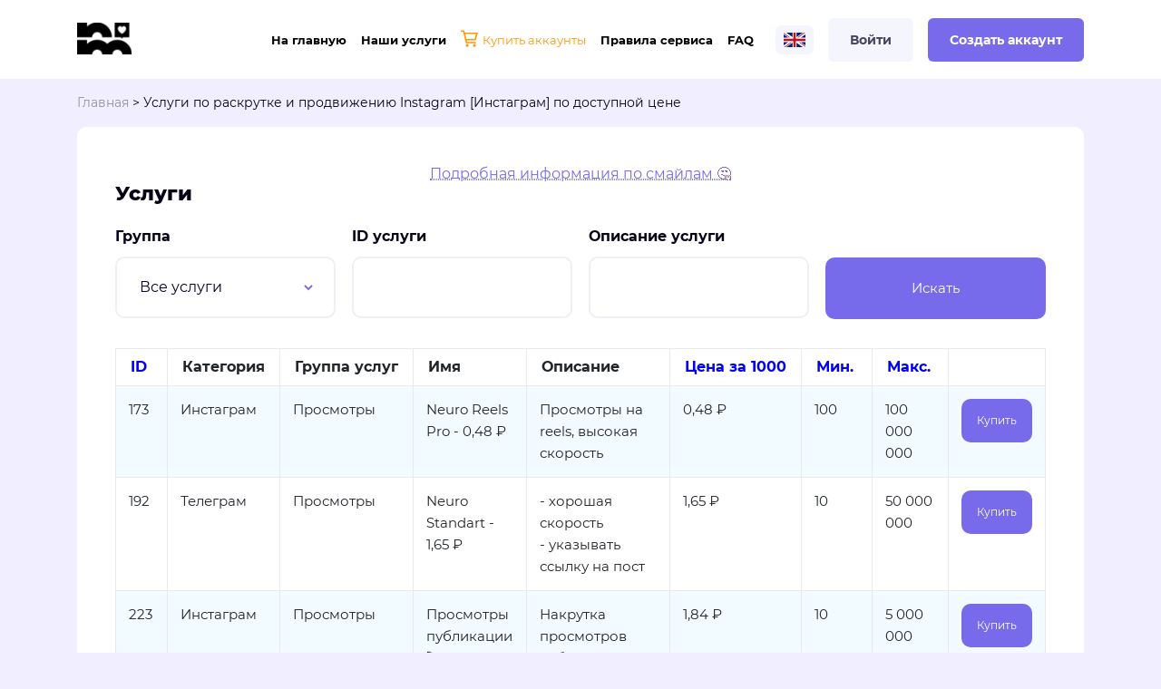

--- FILE ---
content_type: text/html; charset=UTF-8
request_url: http://neurongram.com/shop/service/index
body_size: 12950
content:
<!DOCTYPE html>
<html lang="ru-RU"  class="themesets--light">
<head>
    <meta charset="UTF-8">
    <meta http-equiv="X-UA-Compatible" content="IE=edge">
    <meta name="viewport" content="width=device-width, initial-scale=1">
            <link rel="icon" type="image/x-icon" href="/favicon.ico">
        <meta name="verification" content="e7304e9d132603565f90a3c8b8a583"/>

    <!-- Template Basic Images Start -->
    <!-- Custom Browsers Colo -->
    <meta name="theme-color" content="#000">

    <!-- Google Tag Manager -->
    <script>(function(w,d,s,l,i){w[l]=w[l]||[];w[l].push({'gtm.start':
    new Date().getTime(),event:'gtm.js'});var f=d.getElementsByTagName(s)[0],
    j=d.createElement(s),dl=l!='dataLayer'?'&l='+l:'';j.async=true;j.src=
    'https://www.googletagmanager.com/gtm.js?id='+i+dl;f.parentNode.insertBefore(j,f);
    })(window,document,'script','dataLayer','GTM-KMG93W4');</script>
    <!-- End Google Tag Manager -->

        <title>Услуги по раскрутке и продвижению Instagram [Инстаграм] по доступной цене</title>
    <script type="application/ld+json">
        {
            "@context": "https://schema.org",
            "@type": "Organization",
            "url": "https://neurongram.com",
            "logo": "https://neurongram.com/img/logo-kabinet.svg"
        }
    </script>

    <!-- Jivosite -->
    <!--script src="//code.jivo.ru/widget/MYmYCFi1I5" async></script-->

    <meta property="og:title" content="Услуги по раскрутке и продвижению Instagram [Инстаграм] по доступной цене">
<meta property="og:type" content="website">
<meta property="og:url" content="http://neurongram.com/shop/service/index">
<meta property="og:site_name" content="Neurongram">
<meta property="og:locale" content="ru-RU">
<meta property="locale:alternate" content="ru-RU">
<meta property="locale:alternate" content="en-US">
<meta name="csrf-param" content="_csrf-frontend">
<meta name="csrf-token" content="w_4Q1OxJvgZ-FjxJPcWbh2jqz7XtP5V-5IdeCCTUuhf2kSGlhyb2P0ZVVR5MiuzlOZ-n3IZgwS7SwQpJYLrlfA==">

<link href="https://neurongram.com" rel="canonical">
<link href="/assets/5f490560/css/font-awesome.min.css" rel="stylesheet">
<link href="/css/sweetalert2.min.css?v=38" rel="stylesheet">
<link href="/snow/snow.min.css" rel="stylesheet">
<link href="/css/main.css?v=65" rel="stylesheet">
<link href="/css/custom.css?v=41" rel="stylesheet">
<script>var CURRENT_EXCHANGE_RATE = {"rubMinSum":100,"stringFormat":"100,00 ₽","numericFormat":100};
var CUSTOMER_LANGUAGE = "ru-RU";
var CURRENCY_CONFIG = {"code":"RUB","exchange_rate":1};</script></head>
<body id="main-body" class="body-lk wrapper">

<!-- Google Tag Manager (noscript) -->
<noscript>
    <iframe src="https://www.googletagmanager.com/ns.html?id=GTM-KMG93W4"
            height="0" width="0" style="display:none;visibility:hidden">
    </iframe>
</noscript>
<!-- End Google Tag Manager (noscript) -->

<!-- preloader -->
<div id="page-preloader" class="preloader">
    <div class="loader"></div>
</div>
<!-- /preloader -->

<!-- header body-->
<header class="header-body">
    <!-- header fixed -->
    <!-- borders start -->
    <div class="border-top border-top-lk"></div><!-- borders end -->
    <!-- scroll indicator start -->
    <!-- navigation start -->
    <nav class="navbar-wrap navbar-bg-switch navbar-lk">
        <div class="container">
            <div class="row jc-sb pl-pr ai-c header-row">
                <!-- logo -->
                <a href="/" class="logo logo-cabinet">
                    <img src="/img/logo-kabinet.svg" alt="logo">
                    <!-- <p class="logo-desc"><span>neuron</span><br> gram</p> -->
                </a>
                <!-- /logo -->

                                    
<!-- menu -->
<div class="main-menu main-menu-lk registration-menu">
    <div class="nav-desk registration-menu__desc" id="navigation-menu">

        <ul class="nav-menu nav-menu-lk registration-menu__nav">

            <li>
                <div class="button-rd">
                    <a href="/" class="link-menu active-menu">На главную</a>
                </div>
            </li>

            <li class="button-rd nav--drop">
                <div class="button-rd">
                    <a href="/shop/service/index" class="link-menu active-menu">
                        Наши услуги                    </a>
                </div>
                <div class="nav-menu__drop"><ul class="nav-menu__drop-list">
<li class="nav-menu__drop-item"><a href="#">Инстаграм</a><ul class="nav-menu__drop-item-child">
<li><a href="/group/nakrutka-podpischikov">Подписчики</a></li>
<li><a href="/group/nakrutka-lajkov-instagram">Лайки</a></li>
<li><a href="/group/nakrutka-prosmotrov">Просмотры</a></li>
<li><a href="/group/targeting-reklama">Таргетинговая реклама</a></li>
<li><a href="/group/zivye-kommentarii">Комментарии</a></li>
</ul></li>
<li class="nav-menu__drop-item"><a href="#">ВКонтакте</a><ul class="nav-menu__drop-item-child">
<li><a href="/group/podpisciki-vkontakte">Подписчики</a></li>
<li><a href="/group/lajki-vkontakte">Лайки</a></li>
<li><a href="/group/prosmotry-vkontakte">Просмотры</a></li>
</ul></li>
<li class="nav-menu__drop-item"><a href="#">Телеграм</a><ul class="nav-menu__drop-item-child">
<li><a href="/group/podpisciki-telegram">Подписчики</a></li>
<li><a href="/group/prosmotry-telegram">Просмотры</a></li>
<li><a href="/group/reakcii-telegram">Реакции</a></li>
</ul></li>
<li class="nav-menu__drop-item"><a href="#">Тикток</a><ul class="nav-menu__drop-item-child">
<li><a href="/group/podpisciki-tiktok">Подписчики</a></li>
<li><a href="/group/lajkm-tiktok">Лайки</a></li>
<li><a href="/group/prosmotry-tiktok">Просмотры</a></li>
</ul></li>
<li class="nav-menu__drop-item"><a href="#">Ютуб</a><ul class="nav-menu__drop-item-child">
<li><a href="/group/podpisciki-youtube">Подписчики</a></li>
<li><a href="/group/lajki-youtube">Лайки</a></li>
<li><a href="/group/prosmotry-youtube">Просмотры</a></li>
</ul></li>
<li class="nav-menu__drop-item"><a href="#">Твиттер</a><ul class="nav-menu__drop-item-child">
<li><a href="/group/podpisciki-twitter">Подписчики</a></li>
<li><a href="/group/lajki-twitter">Лайки</a></li>
<li><a href="/group/prosmotry-twitter">Просмотры</a></li>
</ul></li>
<li class="nav-menu__drop-item"><a href="#">Фейсбук</a><ul class="nav-menu__drop-item-child">
<li><a href="/group/kupit-nakrutku-podpiscikov-v-fejsbuk-facebook-nedorogo">Подписчики</a></li>
<li><a href="/group/nakrutka-lajkov-v-fejsbuk-facebook-kupit-desevo">Лайки</a></li>
<li><a href="/group/nakrutka-prosmotrov-v-fejsbuk-facebook-kupit-nedorogo">Просмотры</a></li>
</ul></li>
<li class="nav-menu__drop-item"><a href="/shop/service/index">Все услуги</a></li>
<li class="nav-menu__drop-item"><a class="main-menu__outer-link" href="https://frozen-store.com" rel="nofollow" target="_blank">Аккаунты соц сетей</a></li>
</ul></div>            </li>

            <li class="button-rd nav--drop">
                <div class="button-rd">
                    <a href="https://frozen-store.com" class="link-menu" style="display: flex;align-items: center;color: #ff9800;" target="_blank">
                        <span class="icon-freeservices">
                            <img src="/img/accounts/cart-color.svg" width="24" height="24" style="padding-right: 5px"> 
                        </span>
                        Купить аккаунты                    </a>
                </div>
            </li>
            
            <li>
                <div class="button-rd">
                    <a href="/site/agreement" class="link-menu active-menu">Правила сервиса</a>
                </div>
            </li>

            <li>
                <div class="button-rd">
                    <a href="/site/faq" class="link-menu active-menu">FAQ</a>
                </div>
            </li>
        </ul>
        <div class="mr-16"><div class="btn btn-gray btn-size__small language-switch">
                    <ul class="language-switch__list">
                        <li><a class="language" href="/en"><img src="/img/flags/flag-en.svg" width="26" height="18" alt="en"></a></li>
                    </ul>
            </div></div>
        <div class="header-buttons">
            <a href="/login" class="btn btn-gray btn-size__medium">
                Войти            </a>
            <a href="/signup" class="btn btn-main btn-size__medium">
                Создать аккаунт            </a>
        </div>
    </div>

    <!-- toggle button -->
    <a href="#home-popup" class="toggle-mnu toggle-mnu-lk hidden-lg popup-link"><span></span></a>
    <!-- /toggle button -->
</div>
<!-- /menu -->
                
                
<div class="popup popup-menu" id="home-popup">
    <a href="#" class="popup__close close-popup"><i class="fas fa-times"></i></a>
    <div class="popup__body popup__body__lk">
        <div class="popup__content popup__content__lk">

            <!-- popup body -->
            <div class="popup-menu__profile">
                                    <div class="header-buttons">
                        <a href="/login" class="btn btn-gray btn-size__medium">
                            Войти                        </a>
                        <a href="/signup"
                           class="btn btn-main btn-size__medium mobile-signup">
                            Создать аккаунт                        </a>
                    </div>
                            </div>
            <ul class="nav-menu nav-menu__moblk">

                                    <li>
                        <a href="/" class="link-menu-mob"> На главную</a>
                    </li>
                    <li><a href="/shop/service/index"
                           class="link-menu-mob"> Наши услуги</a></li>

                    <li><a href="/site/agreement"
                           class="link-menu-mob"> Привила сервиса</a></li>
                    
                    <li>
                        <a href="https://frozen-store.com" target="_blank" style="display: flex;align-items: center;color: #ff9800;">
                            <span class="icon-freeservices">
                                <img src="/img/accounts/cart-color.svg" width="24" height="24" style="padding-right: 5px"> 
                            </span>Купить аккаунты                        </a>
                    </li>

                    
                    <li><a href="/site/faq" class="link-menu-mob"> FAQ</a></li>
                    <div class="btn btn-gray btn-size__small language-switch">
                    <ul class="language-switch__list">
                        <li><a class="language" href="/en"><img src="/img/flags/flag-en.svg" width="26" height="18" alt="en"></a></li>
                    </ul>
            </div>                            </ul>
        </div>
    </div>
</div>
            </div>

        </div>
    </nav><!-- navigation end -->
</header>
<section class="content-body">
    <div class="container">
        <div class="breadcrumbs-container">
            <ul class="breadcrumb" itemscope itemtype="http://schema.org/BreadcrumbList"><li itemprop="itemListElement" itemscope itemtype="http://schema.org/ListItem"><a href="/" itemprop="item"><span itemprop="name">Главная</span></a><meta itemprop="position" content="1"></li>
&nbsp>&nbsp<li class="active" itemprop="itemListElement" itemscope itemtype="http://schema.org/ListItem"><span itemprop="item"><span itemprop="name">Услуги по раскрутке и продвижению Instagram [Инстаграм] по доступной цене</span></span><meta itemprop="position" content="2"></li>
</ul>        </div>
                
    <div class="row">
        <!-- history table -->
        <div class="col-xl-12">
            <div class="tabs-wrap-lk">
                
<div id="emogi-info" style="display:block">
    <div id="emoji-helper" aria-describedby="tooltip">Подробная информация по смайлам 🤔</div>
    <div id="emoji-tooltip" role="tooltip">
        <ul>
            <li>Низкая скорость: 🐢</li>
            <li>Высокая скорость: 🚀</li>
            <li>Среднее качество: 🌚</li>
            <li>Супер качество: 🔥</li>
            <li>Есть отписки: ‼️</li>
            <li>Отписок нет: ✅</li>
            <li>Нет гарантии: 🔴</li>
            <li>Есть гарантия: 🟢</li>
            <li>Запуск может занимать некоторое время: ⏳</li>
            <li>Быстрый запуск: ⚡</li>
            <li>Эксклюзивная услуга: 💎</li>
        </ul>
        <div id="arrow" data-popper-arrow></div>
    </div>
</div>    
                <div class="service-header">
                    <h2 class="kabinet-h2">Услуги</h2>
                    <button id="btn-filter" onclick="filters()" class="btn-filter">Фильтры<i
                                class="gg-sort-az ml-8"></i></button>
                </div>

                <div id="filter-block" class="filter-block">
                    <form class="tabs-title-lk tabs-title-lk__two" action="/shop/service/index" method="get">                    <div class="content-body__inner size--width100 size--mr2">
                        <div class="title-input">Группа</div>
                        <div class="improvement__select size--mr3">
                            <select class="select" name="group_id" id="group-id">
                                <option value="">Все услуги</option>
                                                                    <option value="28" >Инстаграм: Подписчики</option>
                                                                    <option value="29" >Инстаграм: Лайки</option>
                                                                    <option value="30" >Инстаграм: Просмотры</option>
                                                                    <option value="35" >Инстаграм: Таргетинговая реклама</option>
                                                                    <option value="36" >Инстаграм: Комментарии</option>
                                                                    <option value="48" >ВКонтакте: Подписчики</option>
                                                                    <option value="49" >ВКонтакте: Лайки</option>
                                                                    <option value="50" >ВКонтакте: Просмотры</option>
                                                                    <option value="51" >Телеграм: Подписчики</option>
                                                                    <option value="52" >Телеграм: Просмотры</option>
                                                                    <option value="53" >Телеграм: Реакции</option>
                                                                    <option value="54" >Тикток: Подписчики</option>
                                                                    <option value="55" >Тикток: Лайки</option>
                                                                    <option value="56" >Тикток: Просмотры</option>
                                                                    <option value="57" >Ютуб: Подписчики</option>
                                                                    <option value="58" >Ютуб: Лайки</option>
                                                                    <option value="59" >Ютуб: Просмотры</option>
                                                                    <option value="60" >Твиттер: Подписчики</option>
                                                                    <option value="61" >Твиттер: Лайки</option>
                                                                    <option value="62" >Твиттер: Просмотры</option>
                                                                    <option value="63" >Фейсбук: Подписчики</option>
                                                                    <option value="64" >Фейсбук: Лайки</option>
                                                                    <option value="65" >Фейсбук: Просмотры</option>
                                                            </select>
                        </div>
                    </div>

                    <div class="content-body__inner size--width100 size--mr2">
                        <div class="title-input">ID услуги</div>
                        <input type="text" name="id" value=""
                               class="link-input size--mr3" placeholder="">
                    </div>

                    <div class="content-body__inner size--width100 size--mr2">
                        <div class="title-input">Описание услуги</div>
                        <input type="text" name="description" value=""
                               class="link-input size--mr3" placeholder="">
                    </div>

                    <div class="content-body-btn size--width100 mt-0">
                        <button type="submit">Искать</button>
                    </div>
                </div>

                </form>
                <div id="w0" class="table-wrap-lk"><table class="table-style-lk" style="border-collapse: collapse"><thead>
<tr id="block-all" class="block-all"><th><a href="/shop/service/index?sort=id" data-sort="id">ID</a></th><th>Категория</th><th>Группа услуг</th><th>Имя</th><th>Описание</th><th><a href="/shop/service/index?sort=price" data-sort="price">Цена за 1000</a></th><th><a href="/shop/service/index?sort=min" data-sort="min">Мин.</a></th><th><a href="/shop/service/index?sort=max" data-sort="max">Макс.</a></th><th class="action-column">&nbsp;</th></tr>
</thead>
<tbody>
<tr data-key="173"><td data-label="ID">173</td><td data-label="Категория">Инстаграм</td><td data-label="Группа">Просмотры</td><td>Neuro Reels Pro - 0,48 ₽</td><td class="serv-desc" data-label="Описание" style="width:300px; white-space: normal;">Просмотры на reels, высокая скорость</td><td data-label="Цена">0,48 ₽</td><td data-label="Минимум" style="width:150px; white-space: normal;">100</td><td data-label="Максимум" style="width:150px; white-space: normal;">100 000 000</td><td><a class="order-guest btn-buy" href="#" data-id="173" data-name="Neuro Reels Pro" data-description="Просмотры на reels, высокая скорость" data-min="100" data-max="100000000" data-price="0.00048" data-title="Neuro Reels Pro">Купить</a></td></tr>
<tr data-key="192"><td data-label="ID">192</td><td data-label="Категория">Телеграм</td><td data-label="Группа">Просмотры</td><td>Neuro Standart - 1,65 ₽</td><td class="serv-desc" data-label="Описание" style="width:300px; white-space: normal;">- хорошая скорость <br />
- указывать ссылку на пост</td><td data-label="Цена">1,65 ₽</td><td data-label="Минимум" style="width:150px; white-space: normal;">10</td><td data-label="Максимум" style="width:150px; white-space: normal;">50 000 000</td><td><a class="order-guest btn-buy" href="#" data-id="192" data-name="Neuro Standart" data-description="- хорошая скорость &lt;br /&gt;
- указывать ссылку на пост" data-min="10" data-max="50000000" data-price="0.0016511" data-title="Neuro Standart">Купить</a></td></tr>
<tr data-key="223"><td data-label="ID">223</td><td data-label="Категория">Инстаграм</td><td data-label="Группа">Просмотры</td><td>Просмотры публикации 🚀 - 1,84 ₽</td><td class="serv-desc" data-label="Описание" style="width:300px; white-space: normal;">Накрутка просмотров публикации. Просмотры поступают из разных источников, в естественной пропорции. Не подходят для видео (reels).</td><td data-label="Цена">1,84 ₽</td><td data-label="Минимум" style="width:150px; white-space: normal;">10</td><td data-label="Максимум" style="width:150px; white-space: normal;">5 000 000</td><td><a class="order-guest btn-buy" href="#" data-id="223" data-name="Просмотры публикации 🚀" data-description="Накрутка просмотров публикации. Просмотры поступают из разных источников, в естественной пропорции. Не подходят для видео (reels)." data-min="10" data-max="5000000" data-price="0.00184" data-title="Просмотры публикации 🚀">Купить</a></td></tr>
<tr data-key="110"><td data-label="ID">110</td><td data-label="Категория">Инстаграм</td><td data-label="Группа">Просмотры</td><td class="badge-top" data-label="Услуга">Neuro Lite 🚀 - 2,88 ₽</td><td class="serv-desc" data-label="Описание" style="width:300px; white-space: normal;">- Добавляются просмотры на видео<br />
- Быстрая скорость</td><td data-label="Цена">2,88 ₽</td><td data-label="Минимум" style="width:150px; white-space: normal;">100</td><td data-label="Максимум" style="width:150px; white-space: normal;">100 000 000</td><td><a class="order-guest btn-buy" href="#" data-id="110" data-name="Neuro Lite 🚀" data-description="- Добавляются просмотры на видео&lt;br /&gt;
- Быстрая скорость" data-min="100" data-max="100000000" data-price="0.00288" data-title="Neuro Lite 🚀">Купить</a></td></tr>
<tr data-key="227"><td data-label="ID">227</td><td data-label="Категория">Инстаграм</td><td data-label="Группа">Просмотры</td><td>Пересылки (NEW) - 3,20 ₽</td><td class="serv-desc" data-label="Описание" style="width:300px; white-space: normal;">Добавление пересылок публикации. Количество пересылок в статистике обновляется не сразу, могут быть задержки до нескольких часов</td><td data-label="Цена">3,20 ₽</td><td data-label="Минимум" style="width:150px; white-space: normal;">10</td><td data-label="Максимум" style="width:150px; white-space: normal;">10 000 000</td><td><a class="order-guest btn-buy" href="#" data-id="227" data-name="Пересылки (NEW)" data-description="Добавление пересылок публикации. Количество пересылок в статистике обновляется не сразу, могут быть задержки до нескольких часов" data-min="10" data-max="10000000" data-price="0.0032" data-title="Пересылки (NEW)">Купить</a></td></tr>
<tr data-key="193"><td data-label="ID">193</td><td data-label="Категория">Телеграм</td><td data-label="Группа">Реакции</td><td>Neuro Standart - 7,13 ₽</td><td class="serv-desc" data-label="Описание" style="width:300px; white-space: normal;">- позитивные реакции на 1 публикацию<br />
- хорошая скорость<br />
- без списаний </td><td data-label="Цена">7,13 ₽</td><td data-label="Минимум" style="width:150px; white-space: normal;">10</td><td data-label="Максимум" style="width:150px; white-space: normal;">10 000</td><td><a class="order-guest btn-buy" href="#" data-id="193" data-name="Neuro Standart" data-description="- позитивные реакции на 1 публикацию&lt;br /&gt;
- хорошая скорость&lt;br /&gt;
- без списаний " data-min="10" data-max="10000" data-price="0.0071258" data-title="Neuro Standart">Купить</a></td></tr>
<tr data-key="213"><td data-label="ID">213</td><td data-label="Категория">Инстаграм</td><td data-label="Группа">Просмотры</td><td>Охват и показы публикации 🔥 - 7,36 ₽</td><td class="serv-desc" data-label="Описание" style="width:300px; white-space: normal;">Накрутка охвата публикации. Вместе с охватом идут показы</td><td data-label="Цена">7,36 ₽</td><td data-label="Минимум" style="width:150px; white-space: normal;">10</td><td data-label="Максимум" style="width:150px; white-space: normal;">1 000 000</td><td><a class="order-guest btn-buy" href="#" data-id="213" data-name="Охват и показы публикации 🔥" data-description="Накрутка охвата публикации. Вместе с охватом идут показы" data-min="10" data-max="1000000" data-price="0.00736" data-title="Охват и показы публикации 🔥">Купить</a></td></tr>
<tr data-key="214"><td data-label="ID">214</td><td data-label="Категория">ВКонтакте</td><td data-label="Группа">Просмотры</td><td>Просмотры для клипов - 8,40 ₽</td><td class="serv-desc" data-label="Описание" style="width:300px; white-space: normal;">- хорошая скорость</td><td data-label="Цена">8,40 ₽</td><td data-label="Минимум" style="width:150px; white-space: normal;">10</td><td data-label="Максимум" style="width:150px; white-space: normal;">10 000 000</td><td><a class="order-guest btn-buy" href="#" data-id="214" data-name="Просмотры для клипов" data-description="- хорошая скорость" data-min="10" data-max="10000000" data-price="0.0084" data-title="Просмотры для клипов">Купить</a></td></tr>
<tr data-key="225"><td data-label="ID">225</td><td data-label="Категория">ВКонтакте</td><td data-label="Группа">Просмотры</td><td>Просмотры видео - 8,40 ₽</td><td class="serv-desc" data-label="Описание" style="width:300px; white-space: normal;">- Хорошая скорость<br />
- Запуск в течение нескольких часов<br />
- Может попасть в топ при условии интересного контента</td><td data-label="Цена">8,40 ₽</td><td data-label="Минимум" style="width:150px; white-space: normal;">10</td><td data-label="Максимум" style="width:150px; white-space: normal;">10 000 000</td><td><a class="order-guest btn-buy" href="#" data-id="225" data-name="Просмотры видео" data-description="- Хорошая скорость&lt;br /&gt;
- Запуск в течение нескольких часов&lt;br /&gt;
- Может попасть в топ при условии интересного контента" data-min="10" data-max="10000000" data-price="0.0084" data-title="Просмотры видео">Купить</a></td></tr>
<tr data-key="177"><td data-label="ID">177</td><td data-label="Категория">Инстаграм</td><td data-label="Группа">Просмотры</td><td>Сохранения 🚀 - 9,20 ₽</td><td class="serv-desc" data-label="Описание" style="width:300px; white-space: normal;">- Статистика сохранений (закладок).<br />
- Это доступно только для бизнес-профилей.<br />
- Хорошая скорость</td><td data-label="Цена">9,20 ₽</td><td data-label="Минимум" style="width:150px; white-space: normal;">10</td><td data-label="Максимум" style="width:150px; white-space: normal;">30 000</td><td><a class="order-guest btn-buy" href="#" data-id="177" data-name="Сохранения 🚀" data-description="- Статистика сохранений (закладок).&lt;br /&gt;
- Это доступно только для бизнес-профилей.&lt;br /&gt;
- Хорошая скорость" data-min="10" data-max="30000" data-price="0.0092" data-title="Сохранения 🚀">Купить</a></td></tr>
<tr data-key="196"><td data-label="ID">196</td><td data-label="Категория">Тикток</td><td data-label="Группа">Просмотры</td><td class="badge-top" data-label="Услуга">Neuro Pro - 11,47 ₽</td><td class="serv-desc" data-label="Описание" style="width:300px; white-space: normal;">- хорошая скорость<br />
- без списаний</td><td data-label="Цена">11,47 ₽</td><td data-label="Минимум" style="width:150px; white-space: normal;">100</td><td data-label="Максимум" style="width:150px; white-space: normal;">100 000 000</td><td><a class="order-guest btn-buy" href="#" data-id="196" data-name="Neuro Pro" data-description="- хорошая скорость&lt;br /&gt;
- без списаний" data-min="100" data-max="100000000" data-price="0.0114708" data-title="Neuro Pro">Купить</a></td></tr>
<tr data-key="224"><td data-label="ID">224</td><td data-label="Категория">Телеграм</td><td data-label="Группа">Реакции</td><td>Премиум реакции - 15,64 ₽</td><td class="serv-desc" data-label="Описание" style="width:300px; white-space: normal;">- старт в течение часа <br />
- без списаний<br />
- микс реакций из них 👾😘💘🌚🕊🐳</td><td data-label="Цена">15,64 ₽</td><td data-label="Минимум" style="width:150px; white-space: normal;">10</td><td data-label="Максимум" style="width:150px; white-space: normal;">50 000</td><td><a class="order-guest btn-buy" href="#" data-id="224" data-name="Премиум реакции" data-description="- старт в течение часа &lt;br /&gt;
- без списаний&lt;br /&gt;
- микс реакций из них 👾😘💘🌚🕊🐳" data-min="10" data-max="50000" data-price="0.015642" data-title="Премиум реакции">Купить</a></td></tr>
<tr data-key="167"><td data-label="ID">167</td><td data-label="Категория">Инстаграм</td><td data-label="Группа">Просмотры</td><td class="badge-top" data-label="Услуга">Просмотры историй Neuro Standart 🚀✅ - 16,74 ₽</td><td class="serv-desc" data-label="Описание" style="width:300px; white-space: normal;">- Указывать только ссылку на аккаунт. <br />
- Все временные истории будут просмотрены указанное количество раз. <br />
- Хорошая скорость</td><td data-label="Цена">16,74 ₽</td><td data-label="Минимум" style="width:150px; white-space: normal;">100</td><td data-label="Максимум" style="width:150px; white-space: normal;">15 000</td><td><a class="order-guest btn-buy" href="#" data-id="167" data-name="Просмотры историй Neuro Standart 🚀✅" data-description="- Указывать только ссылку на аккаунт. &lt;br /&gt;
- Все временные истории будут просмотрены указанное количество раз. &lt;br /&gt;
- Хорошая скорость" data-min="100" data-max="15000" data-price="0.016744" data-title="Просмотры историй Neuro Standart 🚀✅">Купить</a></td></tr>
<tr data-key="195"><td data-label="ID">195</td><td data-label="Категория">Тикток</td><td data-label="Группа">Лайки</td><td>Neuro Pro - 53,56 ₽</td><td class="serv-desc" data-label="Описание" style="width:300px; white-space: normal;">- хорошая скорость<br />
- нет отписок</td><td data-label="Цена">53,56 ₽</td><td data-label="Минимум" style="width:150px; white-space: normal;">10</td><td data-label="Максимум" style="width:150px; white-space: normal;">1 000 000</td><td><a class="order-guest btn-buy" href="#" data-id="195" data-name="Neuro Pro" data-description="- хорошая скорость&lt;br /&gt;
- нет отписок" data-min="10" data-max="1000000" data-price="0.053562" data-title="Neuro Pro">Купить</a></td></tr>
<tr data-key="228"><td data-label="ID">228</td><td data-label="Категория">Инстаграм</td><td data-label="Группа">Лайки</td><td>Neuro Microlite - 57,60 ₽</td><td class="serv-desc" data-label="Описание" style="width:300px; white-space: normal;">- лайки идут с бонусом<br />
- аккаунты с аватарками и публикациями, иногда могут быть пустышки<br />
- стабильная скорость </td><td data-label="Цена">57,60 ₽</td><td data-label="Минимум" style="width:150px; white-space: normal;">50</td><td data-label="Максимум" style="width:150px; white-space: normal;">1 000 000</td><td><a class="order-guest btn-buy" href="#" data-id="228" data-name="Neuro Microlite" data-description="- лайки идут с бонусом&lt;br /&gt;
- аккаунты с аватарками и публикациями, иногда могут быть пустышки&lt;br /&gt;
- стабильная скорость " data-min="50" data-max="1000000" data-price="0.0576" data-title="Neuro Microlite">Купить</a></td></tr>
<tr data-key="178"><td data-label="ID">178</td><td data-label="Категория">Инстаграм</td><td data-label="Группа">Просмотры</td><td>Просмотры историй и лайки Neuro Mego 🚀✅🔥 - 68,80 ₽</td><td class="serv-desc" data-label="Описание" style="width:300px; white-space: normal;">- Указывать только ссылку на аккаунт. <br />
- Пользователи просматривают до 10 историй и могут лайкать.<br />
- Хорошая скорость</td><td data-label="Цена">68,80 ₽</td><td data-label="Минимум" style="width:150px; white-space: normal;">1</td><td data-label="Максимум" style="width:150px; white-space: normal;">10 000</td><td><a class="order-guest btn-buy" href="#" data-id="178" data-name="Просмотры историй и лайки Neuro Mego 🚀✅🔥" data-description="- Указывать только ссылку на аккаунт. &lt;br /&gt;
- Пользователи просматривают до 10 историй и могут лайкать.&lt;br /&gt;
- Хорошая скорость" data-min="1" data-max="10000" data-price="0.0688" data-title="Просмотры историй и лайки Neuro Mego 🚀✅🔥">Купить</a></td></tr>
<tr data-key="206"><td data-label="ID">206</td><td data-label="Категория">Твиттер</td><td data-label="Группа">Просмотры</td><td>Neuro Lite - 90,00 ₽</td><td class="serv-desc" data-label="Описание" style="width:300px; white-space: normal;">- Хорошая скорость <br />
- Указывать на ссылку публикацию</td><td data-label="Цена">90,00 ₽</td><td data-label="Минимум" style="width:150px; white-space: normal;">100</td><td data-label="Максимум" style="width:150px; white-space: normal;">100 000 000</td><td><a class="order-guest btn-buy" href="#" data-id="206" data-name="Neuro Lite" data-description="- Хорошая скорость &lt;br /&gt;
- Указывать на ссылку публикацию" data-min="100" data-max="100000000" data-price="0.09" data-title="Neuro Lite">Купить</a></td></tr>
<tr data-key="101"><td data-label="ID">101</td><td data-label="Категория">Инстаграм</td><td data-label="Группа">Лайки</td><td class="badge-top" data-label="Услуга">Neuro Lite ⚡️‼️ - 105,60 ₽</td><td class="serv-desc" data-label="Описание" style="width:300px; white-space: normal;">- Быстрый запуск, хорошая скорость<br />
- Возможны небольшие списания</td><td data-label="Цена">105,60 ₽</td><td data-label="Минимум" style="width:150px; white-space: normal;">10</td><td data-label="Максимум" style="width:150px; white-space: normal;">250 000</td><td><a class="order-guest btn-buy" href="#" data-id="101" data-name="Neuro Lite ⚡️‼️" data-description="- Быстрый запуск, хорошая скорость&lt;br /&gt;
- Возможны небольшие списания" data-min="10" data-max="250000" data-price="0.1056" data-title="Neuro Lite ⚡️‼️">Купить</a></td></tr>
<tr data-key="184"><td data-label="ID">184</td><td data-label="Категория">Инстаграм</td><td data-label="Группа">Лайки</td><td>Neuro Asia - 158,40 ₽</td><td class="serv-desc" data-label="Описание" style="width:300px; white-space: normal;">Качественные аккаунты с азии, плавная скорость</td><td data-label="Цена">158,40 ₽</td><td data-label="Минимум" style="width:150px; white-space: normal;">10</td><td data-label="Максимум" style="width:150px; white-space: normal;">2 000</td><td><a class="order-guest btn-buy" href="#" data-id="184" data-name="Neuro Asia" data-description="Качественные аккаунты с азии, плавная скорость" data-min="10" data-max="2000" data-price="0.1584" data-title="Neuro Asia">Купить</a></td></tr>
<tr data-key="174"><td data-label="ID">174</td><td data-label="Категория">Инстаграм</td><td data-label="Группа">Лайки</td><td>Neuro USA - 182,16 ₽</td><td class="serv-desc" data-label="Описание" style="width:300px; white-space: normal;">- Лайки из Северной Америки <br />
- Плавная скорость<br />
- Минимальные списания<br />
- Для тестирование пробуйте небольшое количество</td><td data-label="Цена">182,16 ₽</td><td data-label="Минимум" style="width:150px; white-space: normal;">10</td><td data-label="Максимум" style="width:150px; white-space: normal;">2 000</td><td><a class="order-guest btn-buy" href="#" data-id="174" data-name="Neuro USA" data-description="- Лайки из Северной Америки &lt;br /&gt;
- Плавная скорость&lt;br /&gt;
- Минимальные списания&lt;br /&gt;
- Для тестирование пробуйте небольшое количество" data-min="10" data-max="2000" data-price="0.18216" data-title="Neuro USA">Купить</a></td></tr>
</tbody></table>
<ul class="pagination__list"><li class="prev disabled"><a>&laquo;</a></li>
<li class="pagination-active"><a href="/shop/service/index?page=1" data-page="0">1</a></li>
<li><a href="/shop/service/index?page=2" data-page="1">2</a></li>
<li><a href="/shop/service/index?page=3" data-page="2">3</a></li>
<li class="next"><a href="/shop/service/index?page=2" data-page="1">&raquo;</a></li></ul></div>
            </div>
        </div>
    </div>
            <div class="section-text__block">
            <div class="section-text__inner idesc">
                <h1>Услуги раскрутки Instagram</h1>
                <p>
                    Инстаграм – одна из популярных социальных сетей в мире. Ежедневно миллионы пользователей заходят на платформу, чтобы получать новости, развлекаться, искать информацию о продуктах и услугах. Раскрутка включает в себя маркетинговые стратегии: создание качественного контента, использование хэштегов, рекламы, конкурсы. Всё это занимает время, ресурсы, не способствуя быстрому результату, а вот работа с сервисом по услугам продвижения Instagram Neurongram – да!
                </p>
                <h2>Услуги продвижения в Инстаграм от Neurongram</h2>
                <ul>
                    <li>Подписчики: чем больше фолловеров, тем больше людей увидят контент и могут стать потенциальными клиентами или подписчиками. Это ключевой показатель для рекламодателей в выборе партнеров для сотрудничества.</li>
                    <li>Лайки: показатель взаимодействия пользователей с контентом. Их количество может сигнализировать алгоритму о популярности поста, влияя на его дальнейшую видимость. Чем больше лайков получает пост, тем выше шанс, что он попадет в раздел «Популярное. Это влияет на рейтинг страницы, определяя репутацию.</li>
                    <li>Просмотры: играют важную роль в определении виральности и охвата постов в Instagram. Чем больше просмотров у поста, тем больше шансов, что он будет показан большей аудитории.</li>
                    <li>Комментарии: когда пользователи оставляют комментарии, это приводит к дискуссиям и обмену мнениями между ними. Это влияет более длительное время просмотра, увеличивая вовлеченность аудитории.</li>
                    <li>Настройка таргетированной рекламы: эффективно привлекает новых подписчиков, повышает узнаваемость бренда, увеличивает охват, улучшает взаимодействие с аудиторией.</li>
                </ul>
                <h3>Заказать услуги раскрутки в Instagram у Neurongram</h3>
                <p>Neurongram – это профессиональный сервис по раскрутке в Instagram.  Оформить заказ на сайте просто. Для этого нужно выбрать нужную услугу на сайте, добавить её в корзину, заполнить необходимую информацию, оплатить заказ. После специалисты начнут работу над вашей страницей, помогая увеличить ее популярность и активность. Каждая услуга имеет подробное описание, рядом указаны её стоимость, сроки выполнения. Для работы нам не требуется паролей и другой личной информации, только ссылка.</p>
            </div>
        </div>
        </div>
</section>
<!-- footer -->
<section class="footer" id="contacts">
    <div class="container">
        <div class="row copyright">
            <div class="copyright__wrap">
                <div class="footer__logo">
                    <img width="176" height="34" src="/img/logo-kabinet.svg" alt="logo footer">
                    <div class="copyright-f">
                        <p>Все права защищены                            <br>&#169; Neurongram 2026</p>
                    </div>
                </div>
            </div>
            <div class="copyright__nav footer--flc">
                <div class="" id="navigation-menu">
                    <ul class="nav-menu footer-menu-mob">
                        <li><a class="link_menu" href="/site/agreement">Правила сервиса</a></li>
                        <li><a class="link_menu" href="/support">Техподдержка</a></li>
                        <li><a class="link_menu" href="/api-documentation">API</a></li>
                        <li></li>
                        <li><a class="link_menu" href="/site/reselling">Получить скидку</a></li>
                    </ul>
                </div>
            </div>
            <div class="footer-right">
                neurongram@mail.ru                <div class="btn btn-gray btn-size__small language-switch">
                    <ul class="language-switch__list">
                        <li><a class="language" href="/en"><img src="/img/flags/flag-en.svg" width="26" height="18" alt="en"></a></li>
                    </ul>
            </div>                <a rel="nofollow" class="footer__design-link" href="https://t.me/neurongram" target="_blank">
                    <img width="50" height="50" alt="Telegram" src="/img/telegram.svg" style="margin: 0 auto">
                </a>
            </div>
        </div>
    </div>
    <div class="row">
    </div>
    <div class="control-themeset">
    <button type="button" class="button-themeset" onclick="return themeset()">
        <span class="button-themeset__label themeset--dark">Темная тема</span>
        <span class="button-themeset__label themeset--light">Светлая тема</span>
        <svg xmlns="http://www.w3.org/2000/svg" viewBox="0 0 431.985 431.985">
            <path fill="currentColor" d="M423.257 51.829a6 6 0 0 0-10.465-1.279c-7.581 10.629-17.529 14.172-29.053 18.275-9.292 3.31-18.901 6.73-29.286 14.186-14.687 10.544-21.405 24.917-18.055 38.54l-.358.459c-6.133-8.897-12.806-17.126-19.848-24.474-32.947-34.378-78.984-55.046-126.311-56.703-2.085-.073-4.204-.11-6.298-.11-52.846 0-103.428 23.624-138.775 64.813C9.646 146.512-5.939 199.853 2.051 251.882a187.257 187.257 0 0 0 2.487 13.063c12.996 57.202 46.189 100.717 91.069 119.383 11.063 4.602 22.222 6.934 33.163 6.934 27.183 0 50.926-14.539 65.143-39.889 5.404-9.646 8.891-19.621 10.36-29.651.866-5.92.274-11.835-.3-17.567-.591-5.9-1.149-11.476-.256-17.09 2.047-12.869 11.036-20.553 24.047-20.553 3.701 0 7.483.609 11.26 1.812-4.422 8.11-8.438 15.854-11.947 23.032-7.437 15.212-12.567 27.81-15.252 37.44-1.655 5.939-6.052 21.722 4.67 29.164 3.405 2.363 7.722 3.197 12.215 2.361 4.049-.752 16.369-3.041 51.378-42.896 9.396-10.695 19.521-23.072 30.104-36.794 27.168-9.15 48.31-31.921 53.903-58.087 1.4-6.541 1.984-13.541 1.735-20.812 10.172-15.72 19.094-30.388 28.072-46.156.172-.304.342-.628.51-.96 13.031-3.569 24.254-13.71 30.842-27.891 9.618-20.697 8.909-47.297-1.997-74.896zm-146.872 98.005c-4.713 7.485-12.814 11.954-21.673 11.954-4.81 0-9.515-1.361-13.605-3.937-5.782-3.642-9.803-9.317-11.316-15.98s-.345-13.518 3.298-19.301c4.714-7.485 12.816-11.954 21.675-11.954 4.811 0 9.515 1.361 13.604 3.938 5.782 3.64 9.802 9.315 11.316 15.979 1.513 6.664.342 13.518-3.299 19.301zm33.207 46.353c12.934-19.057 26.612-38 39.604-54.85a70.137 70.137 0 0 0 7.012 5.53c4.227 2.933 8.648 5.201 13.164 6.754-10.969 18.758-22.763 37.342-37.043 58.375-23.463 34.571-47.859 66.684-68.695 90.424-11.638 13.26-21.823 23.498-29.671 29.839 3.029-9.69 8.818-22.989 16.875-38.746 14.407-28.177 35.273-62.741 58.754-97.326zm-227.086-.164a25.5 25.5 0 0 1-13.607-3.938c-5.782-3.641-9.801-9.314-11.315-15.979-1.514-6.664-.342-13.519 3.301-19.302 4.711-7.484 12.813-11.953 21.671-11.953 4.812 0 9.517 1.361 13.607 3.938 11.936 7.518 15.532 23.345 8.019 35.279-4.716 7.486-12.819 11.955-21.676 11.955zm-26.818 56.335c4.713-7.486 12.814-11.955 21.673-11.955a25.51 25.51 0 0 1 13.606 3.938c5.782 3.641 9.801 9.315 11.315 15.979 1.515 6.662.343 13.516-3.301 19.301-4.711 7.483-12.813 11.953-21.671 11.953a25.51 25.51 0 0 1-13.609-3.938c-5.782-3.642-9.8-9.315-11.313-15.979-1.512-6.662-.339-13.517 3.3-19.299zm81.932-151.944c4.713-7.485 12.815-11.954 21.673-11.954a25.5 25.5 0 0 1 13.604 3.937c11.937 7.516 15.533 23.344 8.019 35.28-4.715 7.486-12.817 11.955-21.675 11.955-4.81 0-9.515-1.361-13.605-3.938-5.781-3.64-9.799-9.314-11.313-15.979-1.516-6.663-.344-13.517 3.297-19.301z"></path>
        </svg>
    </button>
</div>

</section>
<!-- footer -->
<!-- /content body -->

<script>setTimeout(function () {
        document.getElementById('page-preloader').classList.add('done')
    }, 300);</script>

<!--  Yandex.Metrika counter   -->
<script type="text/javascript">
    (function (m, e, t, r, i, k, a) {
        m[i] = m[i] || function () {
            (m[i].a = m[i].a || []).push(arguments)
        };
        m[i].l = 1 * new Date();
        k = e.createElement(t), a = e.getElementsByTagName(t)[0], k.async = 1, k.src = r, a.parentNode.insertBefore(k, a)
    })
    (window, document, "script", "https://mc.yandex.ru/metrika/tag.js", "ym");

    ym(57251476, "init", {
        clickmap: true,
        trackLinks: true,
        accurateTrackBounce: true
    });
</script>
<noscript>
    <div><img src="https://mc.yandex.ru/watch/57251476" style="position:absolute; left:-9999px;" alt=""/></div>
</noscript>
<!-- /Yandex.Metrika counter    -->

    <!-- buy popup -->
    <div class="popup" id="fb_popup_buy">
        <div class="popup__body popup__body-buy">
            <div class="popup__content">
                <a href="#" class="popup__close close-popup"><i class="fas fa-times"></i></a>
                <!-- popup body -->
                <div class="popup__body-buy_content">
                    <div class="slider-item-soc__title slider-small socials-discount-down__title">
                        <img src="/img/home-block-1/icon-down-insta.svg" class="socials-discount-down__img fn_modal_buy_icon" alt="Icon">
                        <span class="fn_modal_buy_title">~</span>
                    </div>
                    <div class="socials-discount-down__description fn_modal_buy_description"></div>

                    <form id="order-guest-form" method="post" class="popup-forms__block">
                        <input type="hidden" name="_csrf-frontend"
                               value="w_4Q1OxJvgZ-FjxJPcWbh2jqz7XtP5V-5IdeCCTUuhf2kSGlhyb2P0ZVVR5MiuzlOZ-n3IZgwS7SwQpJYLrlfA=="/>

                        <input type="hidden" name="serviceId" class="fn_input_service_id" value="">
                        <input type="hidden" name="rate" id="rate" value="">

                        <div class="popup-forms__block-double">
                            <div class="wrapping-block size--width100">
                                <div class="title-input">Количество</div>
                                <input type="number" name="quantity"
                                       class="link-input size--width100 size--mr1 fn_input_quantity"
                                       id="fn_modal_buy_quantity" placeholder="Кол-во">
                            </div>
                            <div class="wrapping-block size--width100">
                                <div class="title-input">E-Mail</div>
                                <input type="text" name="email" class="link-input size--width100 size--mr1"
                                       placeholder="E-Mail" required>
                            </div>
                        </div>
                        <div class="wrapping-block size--width100">
                            <div class="title-input">Ссылка</div>
                            <input type="text" name="url" class="link-input size--width100 size--mr1"
                                   placeholder="Ссылка" required>
                        </div>
                        <span id="comment-display" style="display:none">
                            <div class="wrapping-block size--width100">
                                <div class="title-input">Комментарии</div>
                                <textarea name="comments" id="comments"
                                          class="link-input form-textarea size--width100 size--mr1"
                                          placeholder="1 комментарий в строку"></textarea>
                            </div>
                        </span>
                        <div class="wrapping-block size--width100">
                            <div class="title-input">Платежный метод</div>
                            <select id="deposit-type" class="select2" name="paymentMethod" required><option class="select__option" value="cardlink" data-paydesc="Платёжная система Cardlink - различные банковские карты. Подходит для большинство стран.">Visa/Mastercard/Мир/СБП</option>
<option class="select__option" value="cryptomus" data-paydesc="Для пополнения этим способом, пожалуйста, напишите в поддержку на сайте">Криптовалюта - USDT/BTC/LTC/ETH/DASH и др</option>
<option class="select__option" value="freekassa" data-paydesc="Платёжная система freekassa. Много различных безопасных и популярных методов для оплаты.">Perfect Money/Юмани</option>
<option class="select__option" value="payeer" data-paydesc="Международный и популярный сервис для оплат, имеющий различные методы - кошелёк payeer, карты VISA/Mastercard/Мир, RUB, USD, UAH, KZT (Bitcoin, Etherium, Tether, Litecoin, ADVCASH, Bitcoin Cash, Dash, Ripple, Dogecoin, Monero)">Payeer</option></select>                            <div class="fn_form_payment_desc" id="fn_form_payment_desc"
                                 style="margin-top: 15px;"></div>
                        </div>
                        <div class="wrapping-block size--width100">
                            <div class="title-input">Промокод</div>
                            <div class="d-flex">
                                <div class="wrapping-block size--width100">
                                    <input type="text" name="promocode" class="link-input size--width100 size--mr1"
                                            placeholder="Промокод">
                                </div>
                            </div>
                        </div>
                        <div class="popup__body-buy_bottom size--mr4">
                            <div class="popup__body-buy_total">
                                Итого к оплате:                                <div class="popup__body-but_total-text">
                                    <span class="total--value" id="fn_modal_buy_total">~</span>
                                    <p class="text-danger" style="color: red;font-size: 12px;" id="error_info_text"></p>
                                </div>
                            </div>
                            <label class="btn btn-main" id="total_pay_btn_block" style="background-color: #999999">
                                <button type="submit" id="fn_modal_buy_total_pay_btn" disabled><span>Заказать сейчас</span></button>
                            </label>
                        </div>
                    </form>
                </div>
                <!-- /popup body -->
            </div>
        </div>
    </div>
    <!-- /buy popup -->

<script src="/js/components/service.js"></script>
<script src="/assets/d0e420ae/jquery.js"></script>
<script src="/assets/580753d1/yii.js"></script>
<script src="/assets/580753d1/yii.gridView.js"></script>
<script src="/js/currency/currency-convertor.js?v=40"></script>
<script src="/js/currency/currency-localize.js?v=40"></script>
<script src="/js/sweetalert2.all.min.js?v=38"></script>
<script src="/js/frenchkiss.js?v=1"></script>
<script src="/js/components/payment.js?v=47"></script>
<script src="/js/i18n/messages.js?v=45"></script>
<script src="/js/scripts.min.js?v=51"></script>
<script src="/js/button.search.js?v=45"></script>
<script src="/js/components/app.js?v=46"></script>
<script src="/js/select.js?v=47"></script>
<script src="https://unpkg.com/@popperjs/core@2"></script>
<script src="/js/tooltip.js?v=5"></script>
<script src="/snow/snow.min.js"></script>
<script>jQuery(function ($) {
jQuery('#w0').yiiGridView({"filterUrl":"\/shop\/service\/index","filterSelector":"#w0-filters input, #w0-filters select","filterOnFocusOut":true});
});</script></body>
</html>


--- FILE ---
content_type: text/css
request_url: http://neurongram.com/css/sweetalert2.min.css?v=38
body_size: 4413
content:
.swal2-popup.swal2-toast{
    box-sizing:border-box;
    grid-column:1/4!important;
    grid-row:1/4!important;
    grid-template-columns:1fr 99fr 1fr;
    padding:1em;
    overflow-y:hidden;
    background:#fff;
    box-shadow:0 0 .625em #d9d9d9;
    pointer-events:all
}
.swal2-popup.swal2-toast>*{
    grid-column:2
}
.swal2-popup.swal2-toast .swal2-title{
    margin:1em;
    padding:0;
    font-size:1em;
    text-align:initial
}
.swal2-popup.swal2-toast .swal2-loading{
    justify-content:center
}
.swal2-popup.swal2-toast .swal2-input{
    height:2em;
    margin:.5em;
    font-size:1em
}
.swal2-popup.swal2-toast .swal2-validation-message{
    font-size:1em
}
.swal2-popup.swal2-toast .swal2-footer{
    margin:.5em 0 0;
    padding:.5em 0 0;
    font-size:.8em
}
.swal2-popup.swal2-toast .swal2-close{
    grid-column:3/3;
    grid-row:1/99;
    align-self:center;
    width:.8em;
    height:.8em;
    margin:0;
    font-size:2em
}
.swal2-popup.swal2-toast .swal2-html-container{
    margin:1em;
    padding:0;
    font-size:1em;
    text-align:initial
}
.swal2-popup.swal2-toast .swal2-html-container:empty{
    padding:0
}
.swal2-popup.swal2-toast .swal2-loader{
    grid-column:1;
    grid-row:1/99;
    align-self:center;
    width:2em;
    height:2em;
    margin:.25em
}
.swal2-popup.swal2-toast .swal2-icon{
    grid-column:1;
    grid-row:1/99;
    align-self:center;
    width:2em;
    min-width:2em;
    height:2em;
    margin:0 .5em 0 0
}
.swal2-popup.swal2-toast .swal2-icon .swal2-icon-content{
    display:flex;
    align-items:center;
    font-size:1.8em;
    font-weight:700
}
.swal2-popup.swal2-toast .swal2-icon.swal2-success .swal2-success-ring{
    width:2em;
    height:2em
}
.swal2-popup.swal2-toast .swal2-icon.swal2-error [class^=swal2-x-mark-line]{
    top:.875em;
    width:1.375em
}
.swal2-popup.swal2-toast .swal2-icon.swal2-error [class^=swal2-x-mark-line][class$=left]{
    left:.3125em
}
.swal2-popup.swal2-toast .swal2-icon.swal2-error [class^=swal2-x-mark-line][class$=right]{
    right:.3125em
}
.swal2-popup.swal2-toast .swal2-actions{
    justify-content:flex-start;
    height:auto;
    margin:0;
    margin-top:.3125em;
    padding:0
}
.swal2-popup.swal2-toast .swal2-styled{
    margin:.25em .5em;
    padding:.4em .6em;
    font-size:1em
}
.swal2-popup.swal2-toast .swal2-styled:focus{
    box-shadow:0 0 0 1px #fff,0 0 0 3px rgba(100,150,200,.5)
}
.swal2-popup.swal2-toast .swal2-success{
    border-color:#a5dc86
}
.swal2-popup.swal2-toast .swal2-success [class^=swal2-success-circular-line]{
    position:absolute;
    width:1.6em;
    height:3em;
    transform:rotate(45deg);
    border-radius:50%
}
.swal2-popup.swal2-toast .swal2-success [class^=swal2-success-circular-line][class$=left]{
    top:-.8em;
    left:-.5em;
    transform:rotate(-45deg);
    transform-origin:2em 2em;
    border-radius:4em 0 0 4em
}
.swal2-popup.swal2-toast .swal2-success [class^=swal2-success-circular-line][class$=right]{
    top:-.25em;
    left:.9375em;
    transform-origin:0 1.5em;
    border-radius:0 4em 4em 0
}
.swal2-popup.swal2-toast .swal2-success .swal2-success-ring{
    width:2em;
    height:2em
}
.swal2-popup.swal2-toast .swal2-success .swal2-success-fix{
    top:0;
    left:.4375em;
    width:.4375em;
    height:2.6875em
}
.swal2-popup.swal2-toast .swal2-success [class^=swal2-success-line]{
    height:.3125em
}
.swal2-popup.swal2-toast .swal2-success [class^=swal2-success-line][class$=tip]{
    top:1.125em;
    left:.1875em;
    width:.75em
}
.swal2-popup.swal2-toast .swal2-success [class^=swal2-success-line][class$=long]{
    top:.9375em;
    right:.1875em;
    width:1.375em
}
.swal2-popup.swal2-toast .swal2-success.swal2-icon-show .swal2-success-line-tip{
    -webkit-animation:swal2-toast-animate-success-line-tip .75s;
    animation:swal2-toast-animate-success-line-tip .75s
}
.swal2-popup.swal2-toast .swal2-success.swal2-icon-show .swal2-success-line-long{
    -webkit-animation:swal2-toast-animate-success-line-long .75s;
    animation:swal2-toast-animate-success-line-long .75s
}
.swal2-popup.swal2-toast.swal2-show{
    -webkit-animation:swal2-toast-show .5s;
    animation:swal2-toast-show .5s
}
.swal2-popup.swal2-toast.swal2-hide{
    -webkit-animation:swal2-toast-hide .1s forwards;
    animation:swal2-toast-hide .1s forwards
}
.swal2-container{
    display:grid;
    position:fixed;
    z-index:1060;
    top:0;
    right:0;
    bottom:0;
    left:0;
    box-sizing:border-box;
    grid-template-areas:"top-start top top-end" "center-start center center-end" "bottom-start bottom-center bottom-end" "gap gap gap";
    grid-template-rows:auto auto auto .625em;
    height:100%;
    padding:.625em .625em 0;
    overflow-x:hidden;
    transition:background-color .1s;
    -webkit-overflow-scrolling:touch
}
.swal2-container::after{
    content:"";
    grid-column:1/4;
    grid-row:4;
    height:.625em
}
.swal2-container.swal2-backdrop-show,.swal2-container.swal2-noanimation{
    background:rgba(0,0,0,.4)
}
.swal2-container.swal2-backdrop-hide{
    background:0 0!important
}
.swal2-container.swal2-bottom-start,.swal2-container.swal2-center-start,.swal2-container.swal2-top-start{
    grid-template-columns:minmax(0,1fr) auto auto
}
.swal2-container.swal2-bottom,.swal2-container.swal2-center,.swal2-container.swal2-top{
    grid-template-columns:auto minmax(0,1fr) auto
}
.swal2-container.swal2-bottom-end,.swal2-container.swal2-center-end,.swal2-container.swal2-top-end{
    grid-template-columns:auto auto minmax(0,1fr)
}
.swal2-container.swal2-top-start>.swal2-popup{
    align-self:start
}
.swal2-container.swal2-top>.swal2-popup{
    grid-column:2;
    align-self:start;
    justify-self:center
}
.swal2-container.swal2-top-end>.swal2-popup,.swal2-container.swal2-top-right>.swal2-popup{
    grid-column:3;
    align-self:start;
    justify-self:end
}
.swal2-container.swal2-center-left>.swal2-popup,.swal2-container.swal2-center-start>.swal2-popup{
    grid-row:2;
    align-self:center
}
.swal2-container.swal2-center>.swal2-popup{
    grid-column:2;
    grid-row:2;
    align-self:center;
    justify-self:center
}
.swal2-container.swal2-center-end>.swal2-popup,.swal2-container.swal2-center-right>.swal2-popup{
    grid-column:3;
    grid-row:2;
    align-self:center;
    justify-self:end
}
.swal2-container.swal2-bottom-left>.swal2-popup,.swal2-container.swal2-bottom-start>.swal2-popup{
    grid-column:1;
    grid-row:3;
    align-self:end
}
.swal2-container.swal2-bottom>.swal2-popup{
    grid-column:2;
    grid-row:3;
    justify-self:center;
    align-self:end
}
.swal2-container.swal2-bottom-end>.swal2-popup,.swal2-container.swal2-bottom-right>.swal2-popup{
    grid-column:3;
    grid-row:3;
    align-self:end;
    justify-self:end
}
.swal2-container.swal2-grow-fullscreen>.swal2-popup,.swal2-container.swal2-grow-row>.swal2-popup{
    grid-column:1/4;
    width:100%
}
.swal2-container.swal2-grow-column>.swal2-popup,.swal2-container.swal2-grow-fullscreen>.swal2-popup{
    grid-row:1/4;
    align-self:stretch
}
.swal2-container.swal2-no-transition{
    transition:none!important
}
.swal2-popup{
    display:none;
    position:relative;
    box-sizing:border-box;
    grid-template-columns:minmax(0,100%);
    width:800px;
    max-width:100%;
    padding:0 0 1.25em;
    border:none;
    border-radius:5px;
    background:#fff;
    color:#545454;
    font-family:inherit;
    font-size:1rem
}
.swal2-popup:focus{
    outline:0
}
.swal2-popup.swal2-loading{
    overflow-y:hidden
}
.swal2-title{
    position:relative;
    max-width:100%;
    margin:0;
    padding:.8em 1em 0;
    color:#595959;
    font-size:1.875em;
    font-weight:600;
    text-align:center;
    text-transform:none;
    word-wrap:break-word
}
.swal2-actions{
    display:flex;
    z-index:1;
    box-sizing:border-box;
    flex-wrap:wrap;
    align-items:center;
    justify-content:center;
    width:100%;
    margin:1.25em auto 0;
    padding:0
}
.swal2-actions:not(.swal2-loading) .swal2-styled[disabled]{
    opacity:.4
}
.swal2-actions:not(.swal2-loading) .swal2-styled:hover{
    background-image:linear-gradient(rgba(0,0,0,.1),rgba(0,0,0,.1))
}
.swal2-actions:not(.swal2-loading) .swal2-styled:active{
    background-image:linear-gradient(rgba(0,0,0,.2),rgba(0,0,0,.2))
}
.swal2-loader{
    display:none;
    align-items:center;
    justify-content:center;
    width:2.2em;
    height:2.2em;
    margin:0 1.875em;
    -webkit-animation:swal2-rotate-loading 1.5s linear 0s infinite normal;
    animation:swal2-rotate-loading 1.5s linear 0s infinite normal;
    border-width:.25em;
    border-style:solid;
    border-radius:100%;
    border-color:#2778c4 transparent #2778c4 transparent
}
.swal2-styled{
    margin:.3125em;
    padding:.625em 1.1em;
    transition:box-shadow .1s;
    box-shadow:0 0 0 3px transparent;
    font-weight:500
}
.swal2-styled:not([disabled]){
    cursor:pointer
}
.swal2-styled.swal2-confirm{
    border:0;
    border-radius:.25em;
    background:initial;
    background-color:#7367f0;
    color:#fff;
    font-size:1em
}
.swal2-styled.swal2-confirm:focus{
    box-shadow:0 0 0 3px rgba(115,103,240,.5)
}
.swal2-styled.swal2-deny{
    border:0;
    border-radius:.25em;
    background:initial;
    background-color:#ea5455;
    color:#fff;
    font-size:1em
}
.swal2-styled.swal2-deny:focus{
    box-shadow:0 0 0 3px rgba(234,84,85,.5)
}
.swal2-styled.swal2-cancel{
    border:0;
    border-radius:.25em;
    background:initial;
    background-color:#6e7d88;
    color:#fff;
    font-size:1em
}
.swal2-styled.swal2-cancel:focus{
    box-shadow:0 0 0 3px rgba(110,125,136,.5)
}
.swal2-styled.swal2-default-outline:focus{
    box-shadow:0 0 0 3px rgba(100,150,200,.5)
}
.swal2-styled:focus{
    outline:0
}
.swal2-styled::-moz-focus-inner{
    border:0
}
.swal2-footer{
    justify-content:center;
    margin:1em 0 0;
    padding:1em 1em 0;
    border-top:1px solid #eee;
    color:#545454;
    font-size:1em
}
.swal2-timer-progress-bar-container{
    position:absolute;
    right:0;
    bottom:0;
    left:0;
    grid-column:auto!important;
    height:.25em;
    overflow:hidden;
    border-bottom-right-radius:5px;
    border-bottom-left-radius:5px
}
.swal2-timer-progress-bar{
    width:100%;
    height:.25em;
    background:rgba(0,0,0,.2)
}
.swal2-image{
    max-width:100%;
    margin:2em auto 1em
}
.swal2-close{
    z-index:2;
    align-items:center;
    justify-content:center;
    width:1.2em;
    height:1.2em;
    margin-top:0;
    margin-right:0;
    margin-bottom:-1.2em;
    padding:0;
    overflow:hidden;
    transition:color .1s,box-shadow .1s;
    border:none;
    border-radius:5px;
    background:0 0;
    color:#ccc;
    font-family:serif;
    font-family:monospace;
    font-size:2.5em;
    cursor:pointer;
    justify-self:end
}
.swal2-close:hover{
    transform:none;
    background:0 0;
    color:#f27474
}
.swal2-close:focus{
    outline:0;
    box-shadow:inset 0 0 0 3px rgba(100,150,200,.5)
}
.swal2-close::-moz-focus-inner{
    border:0
}
.swal2-html-container{
    z-index:1;
    justify-content:center;
    margin:1em 1.6em .3em;
    padding:0;
    overflow:auto;
    color:#545454;
    font-size:1.125em;
    font-weight:400;
    line-height:normal;
    text-align:center;
    word-wrap:break-word;
    word-break:break-word
}
.swal2-checkbox,.swal2-file,.swal2-input,.swal2-radio,.swal2-select,.swal2-textarea{
    margin:1em 2em 0
}
.swal2-file,.swal2-input,.swal2-textarea{
    box-sizing:border-box;
    width:auto;
    transition:border-color .1s,box-shadow .1s;
    border:1px solid #d9d9d9;
    border-radius:.1875em;
    background:inherit;
    box-shadow:inset 0 1px 1px rgba(0,0,0,.06),0 0 0 3px transparent;
    color:inherit;
    font-size:1.125em
}
.swal2-file.swal2-inputerror,.swal2-input.swal2-inputerror,.swal2-textarea.swal2-inputerror{
    border-color:#f27474!important;
    box-shadow:0 0 2px #f27474!important
}
.swal2-file:focus,.swal2-input:focus,.swal2-textarea:focus{
    border:1px solid #b4dbed;
    outline:0;
    box-shadow:inset 0 1px 1px rgba(0,0,0,.06),0 0 0 3px rgba(100,150,200,.5)
}
.swal2-file::-moz-placeholder,.swal2-input::-moz-placeholder,.swal2-textarea::-moz-placeholder{
    color:#ccc
}
.swal2-file:-ms-input-placeholder,.swal2-input:-ms-input-placeholder,.swal2-textarea:-ms-input-placeholder{
    color:#ccc
}
.swal2-file::placeholder,.swal2-input::placeholder,.swal2-textarea::placeholder{
    color:#ccc
}
.swal2-range{
    margin:1em 2em 0;
    background:#fff
}
.swal2-range input{
    width:80%
}
.swal2-range output{
    width:20%;
    color:inherit;
    font-weight:600;
    text-align:center
}
.swal2-range input,.swal2-range output{
    height:2.625em;
    padding:0;
    font-size:1.125em;
    line-height:2.625em
}
.swal2-input{
    height:2.625em;
    padding:0 .75em
}
.swal2-input[type=number]{
    max-width:10em
}
.swal2-file{
    width:75%;
    margin-right:auto;
    margin-left:auto;
    background:inherit;
    font-size:1.125em
}
.swal2-textarea{
    height:6.75em;
    padding:.75em
}
.swal2-select{
    min-width:50%;
    max-width:100%;
    padding:.375em .625em;
    background:inherit;
    color:inherit;
    font-size:1.125em
}
.swal2-checkbox,.swal2-radio{
    align-items:center;
    justify-content:center;
    background:#fff;
    color:inherit
}
.swal2-checkbox label,.swal2-radio label{
    margin:0 .6em;
    font-size:1.125em
}
.swal2-checkbox input,.swal2-radio input{
    flex-shrink:0;
    margin:0 .4em
}
.swal2-input-label{
    display:flex;
    justify-content:center;
    margin:1em auto 0
}
.swal2-validation-message{
    align-items:center;
    justify-content:center;
    margin:1em 0 0;
    padding:.625em;
    overflow:hidden;
    background:#f0f0f0;
    color:#666;
    font-size:1em;
    font-weight:300
}
.swal2-validation-message::before{
    content:"!";
    display:inline-block;
    width:1.5em;
    min-width:1.5em;
    height:1.5em;
    margin:0 .625em;
    border-radius:50%;
    background-color:#f27474;
    color:#fff;
    font-weight:600;
    line-height:1.5em;
    text-align:center
}
.swal2-icon{
    position:relative;
    box-sizing:content-box;
    justify-content:center;
    width:5em;
    height:5em;
    margin:2.5em auto .6em;
    border:.25em solid transparent;
    border-radius:50%;
    border-color:#000;
    font-family:inherit;
    line-height:5em;
    cursor:default;
    -webkit-user-select:none;
    -moz-user-select:none;
    -ms-user-select:none;
    user-select:none
}
.swal2-icon .swal2-icon-content{
    display:flex;
    align-items:center;
    font-size:3.75em
}
.swal2-icon.swal2-error{
    border-color:#f27474;
    color:#f27474
}
.swal2-icon.swal2-error .swal2-x-mark{
    position:relative;
    flex-grow:1
}
.swal2-icon.swal2-error [class^=swal2-x-mark-line]{
    display:block;
    position:absolute;
    top:2.3125em;
    width:2.9375em;
    height:.3125em;
    border-radius:.125em;
    background-color:#f27474
}
.swal2-icon.swal2-error [class^=swal2-x-mark-line][class$=left]{
    left:1.0625em;
    transform:rotate(45deg)
}
.swal2-icon.swal2-error [class^=swal2-x-mark-line][class$=right]{
    right:1em;
    transform:rotate(-45deg)
}
.swal2-icon.swal2-error.swal2-icon-show{
    -webkit-animation:swal2-animate-error-icon .5s;
    animation:swal2-animate-error-icon .5s
}
.swal2-icon.swal2-error.swal2-icon-show .swal2-x-mark{
    -webkit-animation:swal2-animate-error-x-mark .5s;
    animation:swal2-animate-error-x-mark .5s
}
.swal2-icon.swal2-warning{
    border-color:#facea8;
    color:#f8bb86
}
.swal2-icon.swal2-info{
    border-color:#9de0f6;
    color:#3fc3ee
}
.swal2-icon.swal2-question{
    border-color:#c9dae1;
    color:#87adbd
}
.swal2-icon.swal2-success{
    border-color:#a5dc86;
    color:#a5dc86
}
.swal2-icon.swal2-success [class^=swal2-success-circular-line]{
    position:absolute;
    width:3.75em;
    height:7.5em;
    transform:rotate(45deg);
    border-radius:50%
}
.swal2-icon.swal2-success [class^=swal2-success-circular-line][class$=left]{
    top:-.4375em;
    left:-2.0635em;
    transform:rotate(-45deg);
    transform-origin:3.75em 3.75em;
    border-radius:7.5em 0 0 7.5em
}
.swal2-icon.swal2-success [class^=swal2-success-circular-line][class$=right]{
    top:-.6875em;
    left:1.875em;
    transform:rotate(-45deg);
    transform-origin:0 3.75em;
    border-radius:0 7.5em 7.5em 0
}
.swal2-icon.swal2-success .swal2-success-ring{
    position:absolute;
    z-index:2;
    top:-.25em;
    left:-.25em;
    box-sizing:content-box;
    width:100%;
    height:100%;
    border:.25em solid rgba(165,220,134,.3);
    border-radius:50%
}
.swal2-icon.swal2-success .swal2-success-fix{
    position:absolute;
    z-index:1;
    top:.5em;
    left:1.625em;
    width:.4375em;
    height:5.625em;
    transform:rotate(-45deg)
}
.swal2-icon.swal2-success [class^=swal2-success-line]{
    display:block;
    position:absolute;
    z-index:2;
    height:.3125em;
    border-radius:.125em;
    background-color:#a5dc86
}
.swal2-icon.swal2-success [class^=swal2-success-line][class$=tip]{
    top:2.875em;
    left:.8125em;
    width:1.5625em;
    transform:rotate(45deg)
}
.swal2-icon.swal2-success [class^=swal2-success-line][class$=long]{
    top:2.375em;
    right:.5em;
    width:2.9375em;
    transform:rotate(-45deg)
}
.swal2-icon.swal2-success.swal2-icon-show .swal2-success-line-tip{
    -webkit-animation:swal2-animate-success-line-tip .75s;
    animation:swal2-animate-success-line-tip .75s
}
.swal2-icon.swal2-success.swal2-icon-show .swal2-success-line-long{
    -webkit-animation:swal2-animate-success-line-long .75s;
    animation:swal2-animate-success-line-long .75s
}
.swal2-icon.swal2-success.swal2-icon-show .swal2-success-circular-line-right{
    -webkit-animation:swal2-rotate-success-circular-line 4.25s ease-in;
    animation:swal2-rotate-success-circular-line 4.25s ease-in
}
.swal2-progress-steps{
    flex-wrap:wrap;
    align-items:center;
    max-width:100%;
    margin:1.25em auto;
    padding:0;
    background:inherit;
    font-weight:600
}
.swal2-progress-steps li{
    display:inline-block;
    position:relative
}
.swal2-progress-steps .swal2-progress-step{
    z-index:20;
    flex-shrink:0;
    width:2em;
    height:2em;
    border-radius:2em;
    background:#2778c4;
    color:#fff;
    line-height:2em;
    text-align:center
}
.swal2-progress-steps .swal2-progress-step.swal2-active-progress-step{
    background:#2778c4
}
.swal2-progress-steps .swal2-progress-step.swal2-active-progress-step~.swal2-progress-step{
    background:#add8e6;
    color:#fff
}
.swal2-progress-steps .swal2-progress-step.swal2-active-progress-step~.swal2-progress-step-line{
    background:#add8e6
}
.swal2-progress-steps .swal2-progress-step-line{
    z-index:10;
    flex-shrink:0;
    width:2.5em;
    height:.4em;
    margin:0 -1px;
    background:#2778c4
}
[class^=swal2]{
    -webkit-tap-highlight-color:transparent
}
.swal2-show{
    -webkit-animation:swal2-show .3s;
    animation:swal2-show .3s
}
.swal2-hide{
    -webkit-animation:swal2-hide .15s forwards;
    animation:swal2-hide .15s forwards
}
.swal2-noanimation{
    transition:none
}
.swal2-scrollbar-measure{
    position:absolute;
    top:-9999px;
    width:50px;
    height:50px;
    overflow:scroll
}
.swal2-rtl .swal2-close{
    margin-right:initial;
    margin-left:0
}
.swal2-rtl .swal2-timer-progress-bar{
    right:0;
    left:auto
}
@-webkit-keyframes swal2-toast-show{
    0%{
        transform:translateY(-.625em) rotateZ(2deg)
    }
    33%{
        transform:translateY(0) rotateZ(-2deg)
    }
    66%{
        transform:translateY(.3125em) rotateZ(2deg)
    }
    100%{
        transform:translateY(0) rotateZ(0)
    }
}
@keyframes swal2-toast-show{
    0%{
        transform:translateY(-.625em) rotateZ(2deg)
    }
    33%{
        transform:translateY(0) rotateZ(-2deg)
    }
    66%{
        transform:translateY(.3125em) rotateZ(2deg)
    }
    100%{
        transform:translateY(0) rotateZ(0)
    }
}
@-webkit-keyframes swal2-toast-hide{
    100%{
        transform:rotateZ(1deg);
        opacity:0
    }
}
@keyframes swal2-toast-hide{
    100%{
        transform:rotateZ(1deg);
        opacity:0
    }
}
@-webkit-keyframes swal2-toast-animate-success-line-tip{
    0%{
        top:.5625em;
        left:.0625em;
        width:0
    }
    54%{
        top:.125em;
        left:.125em;
        width:0
    }
    70%{
        top:.625em;
        left:-.25em;
        width:1.625em
    }
    84%{
        top:1.0625em;
        left:.75em;
        width:.5em
    }
    100%{
        top:1.125em;
        left:.1875em;
        width:.75em
    }
}
@keyframes swal2-toast-animate-success-line-tip{
    0%{
        top:.5625em;
        left:.0625em;
        width:0
    }
    54%{
        top:.125em;
        left:.125em;
        width:0
    }
    70%{
        top:.625em;
        left:-.25em;
        width:1.625em
    }
    84%{
        top:1.0625em;
        left:.75em;
        width:.5em
    }
    100%{
        top:1.125em;
        left:.1875em;
        width:.75em
    }
}
@-webkit-keyframes swal2-toast-animate-success-line-long{
    0%{
        top:1.625em;
        right:1.375em;
        width:0
    }
    65%{
        top:1.25em;
        right:.9375em;
        width:0
    }
    84%{
        top:.9375em;
        right:0;
        width:1.125em
    }
    100%{
        top:.9375em;
        right:.1875em;
        width:1.375em
    }
}
@keyframes swal2-toast-animate-success-line-long{
    0%{
        top:1.625em;
        right:1.375em;
        width:0
    }
    65%{
        top:1.25em;
        right:.9375em;
        width:0
    }
    84%{
        top:.9375em;
        right:0;
        width:1.125em
    }
    100%{
        top:.9375em;
        right:.1875em;
        width:1.375em
    }
}
@-webkit-keyframes swal2-show{
    0%{
        transform:scale(.7)
    }
    45%{
        transform:scale(1.05)
    }
    80%{
        transform:scale(.95)
    }
    100%{
        transform:scale(1)
    }
}
@keyframes swal2-show{
    0%{
        transform:scale(.7)
    }
    45%{
        transform:scale(1.05)
    }
    80%{
        transform:scale(.95)
    }
    100%{
        transform:scale(1)
    }
}
@-webkit-keyframes swal2-hide{
    0%{
        transform:scale(1);
        opacity:1
    }
    100%{
        transform:scale(.5);
        opacity:0
    }
}
@keyframes swal2-hide{
    0%{
        transform:scale(1);
        opacity:1
    }
    100%{
        transform:scale(.5);
        opacity:0
    }
}
@-webkit-keyframes swal2-animate-success-line-tip{
    0%{
        top:1.1875em;
        left:.0625em;
        width:0
    }
    54%{
        top:1.0625em;
        left:.125em;
        width:0
    }
    70%{
        top:2.1875em;
        left:-.375em;
        width:3.125em
    }
    84%{
        top:3em;
        left:1.3125em;
        width:1.0625em
    }
    100%{
        top:2.8125em;
        left:.8125em;
        width:1.5625em
    }
}
@keyframes swal2-animate-success-line-tip{
    0%{
        top:1.1875em;
        left:.0625em;
        width:0
    }
    54%{
        top:1.0625em;
        left:.125em;
        width:0
    }
    70%{
        top:2.1875em;
        left:-.375em;
        width:3.125em
    }
    84%{
        top:3em;
        left:1.3125em;
        width:1.0625em
    }
    100%{
        top:2.8125em;
        left:.8125em;
        width:1.5625em
    }
}
@-webkit-keyframes swal2-animate-success-line-long{
    0%{
        top:3.375em;
        right:2.875em;
        width:0
    }
    65%{
        top:3.375em;
        right:2.875em;
        width:0
    }
    84%{
        top:2.1875em;
        right:0;
        width:3.4375em
    }
    100%{
        top:2.375em;
        right:.5em;
        width:2.9375em
    }
}
@keyframes swal2-animate-success-line-long{
    0%{
        top:3.375em;
        right:2.875em;
        width:0
    }
    65%{
        top:3.375em;
        right:2.875em;
        width:0
    }
    84%{
        top:2.1875em;
        right:0;
        width:3.4375em
    }
    100%{
        top:2.375em;
        right:.5em;
        width:2.9375em
    }
}
@-webkit-keyframes swal2-rotate-success-circular-line{
    0%{
        transform:rotate(-45deg)
    }
    5%{
        transform:rotate(-45deg)
    }
    12%{
        transform:rotate(-405deg)
    }
    100%{
        transform:rotate(-405deg)
    }
}
@keyframes swal2-rotate-success-circular-line{
    0%{
        transform:rotate(-45deg)
    }
    5%{
        transform:rotate(-45deg)
    }
    12%{
        transform:rotate(-405deg)
    }
    100%{
        transform:rotate(-405deg)
    }
}
@-webkit-keyframes swal2-animate-error-x-mark{
    0%{
        margin-top:1.625em;
        transform:scale(.4);
        opacity:0
    }
    50%{
        margin-top:1.625em;
        transform:scale(.4);
        opacity:0
    }
    80%{
        margin-top:-.375em;
        transform:scale(1.15)
    }
    100%{
        margin-top:0;
        transform:scale(1);
        opacity:1
    }
}
@keyframes swal2-animate-error-x-mark{
    0%{
        margin-top:1.625em;
        transform:scale(.4);
        opacity:0
    }
    50%{
        margin-top:1.625em;
        transform:scale(.4);
        opacity:0
    }
    80%{
        margin-top:-.375em;
        transform:scale(1.15)
    }
    100%{
        margin-top:0;
        transform:scale(1);
        opacity:1
    }
}
@-webkit-keyframes swal2-animate-error-icon{
    0%{
        transform:rotateX(100deg);
        opacity:0
    }
    100%{
        transform:rotateX(0);
        opacity:1
    }
}
@keyframes swal2-animate-error-icon{
    0%{
        transform:rotateX(100deg);
        opacity:0
    }
    100%{
        transform:rotateX(0);
        opacity:1
    }
}
@-webkit-keyframes swal2-rotate-loading{
    0%{
        transform:rotate(0)
    }
    100%{
        transform:rotate(360deg)
    }
}
@keyframes swal2-rotate-loading{
    0%{
        transform:rotate(0)
    }
    100%{
        transform:rotate(360deg)
    }
}
body.swal2-shown:not(.swal2-no-backdrop):not(.swal2-toast-shown){
    overflow:hidden
}
body.swal2-height-auto{
    height:auto!important
}
body.swal2-no-backdrop .swal2-container{
    background-color:transparent!important;
    pointer-events:none
}
body.swal2-no-backdrop .swal2-container .swal2-popup{
    pointer-events:all
}
body.swal2-no-backdrop .swal2-container .swal2-modal{
    box-shadow:0 0 10px rgba(0,0,0,.4)
}
@media print{
    body.swal2-shown:not(.swal2-no-backdrop):not(.swal2-toast-shown){
        overflow-y:scroll!important
    }
    body.swal2-shown:not(.swal2-no-backdrop):not(.swal2-toast-shown)>[aria-hidden=true]{
        display:none
    }
    body.swal2-shown:not(.swal2-no-backdrop):not(.swal2-toast-shown) .swal2-container{
        position:static!important
    }
}
body.swal2-toast-shown .swal2-container{
    box-sizing:border-box;
    width:360px;
    max-width:100%;
    background-color:transparent;
    pointer-events:none
}
body.swal2-toast-shown .swal2-container.swal2-top{
    top:0;
    right:auto;
    bottom:auto;
    left:50%;
    transform:translateX(-50%)
}
body.swal2-toast-shown .swal2-container.swal2-top-end,body.swal2-toast-shown .swal2-container.swal2-top-right{
    top:0;
    right:0;
    bottom:auto;
    left:auto
}
body.swal2-toast-shown .swal2-container.swal2-top-left,body.swal2-toast-shown .swal2-container.swal2-top-start{
    top:0;
    right:auto;
    bottom:auto;
    left:0
}
body.swal2-toast-shown .swal2-container.swal2-center-left,body.swal2-toast-shown .swal2-container.swal2-center-start{
    top:50%;
    right:auto;
    bottom:auto;
    left:0;
    transform:translateY(-50%)
}
body.swal2-toast-shown .swal2-container.swal2-center{
    top:50%;
    right:auto;
    bottom:auto;
    left:50%;
    transform:translate(-50%,-50%)
}
body.swal2-toast-shown .swal2-container.swal2-center-end,body.swal2-toast-shown .swal2-container.swal2-center-right{
    top:50%;
    right:0;
    bottom:auto;
    left:auto;
    transform:translateY(-50%)
}
body.swal2-toast-shown .swal2-container.swal2-bottom-left,body.swal2-toast-shown .swal2-container.swal2-bottom-start{
    top:auto;
    right:auto;
    bottom:0;
    left:0
}
body.swal2-toast-shown .swal2-container.swal2-bottom{
    top:auto;
    right:auto;
    bottom:0;
    left:50%;
    transform:translateX(-50%)
}
body.swal2-toast-shown .swal2-container.swal2-bottom-end,body.swal2-toast-shown .swal2-container.swal2-bottom-right{
    top:auto;
    right:0;
    bottom:0;
    left:auto
}


--- FILE ---
content_type: text/css
request_url: http://neurongram.com/css/main.css?v=65
body_size: 47699
content:
@charset "UTF-8";
.btn {
  cursor: pointer;
  font-family: Montserrat-Bold, sans-serif;
  display: flex;
  align-items: center;
  justify-content: center;
  color: white;
  text-decoration: none;
  padding: 24px 24px;
  border-radius: 6px;
  font-size: 16px;
  line-height: 16px;
  font-weight: 800;
  transition: all ease 0.5s;
  text-align: center;
  border: 0;
}

.btn-icon {
  width: 280px;
  justify-content: space-between;
}
.btn-icon svg {
  margin-left: 16px;
}

.btn-size__medium {
  padding: 16px 24px;
  font-size: 14px;
  font-weight: 500;
}

.btn-size__small {
  padding: 8px 8px;
  font-size: 12px;
  font-weight: 600;
}

.btn-main {
  background-color: #776beb;
}
.btn-main:hover {
  background-color: #8c81ee;
}
.btn-main button {
  cursor: pointer;
  border: 0;
  background: none;
  color: white;
}

.btn-main button[disabled] {
  opacity: 0.4;
  cursor: wait !important;
}

.btn-white {
  background-color: white;
  color: #070218;
}
.btn-white:hover {
  background-color: #f6faff;
}

.btn-gray {
  color: #484460;
  background-color: #f5f5fe;
}
.btn-gray:hover {
  background-color: #ececfd;
}

@media screen and (max-width: 992px) {
  .m-trustmarkers__block {
    flex-direction: column;
  }
}
.m-trustmarkers__item {
  width: 33.333333%;
  padding: 20px;
  position: relative;
  border: 1px solid #fff;
  text-align: center;
}
@media screen and (max-width: 992px) {
  .m-trustmarkers__item {
    display: flex;
    width: 100%;
    border-right: none !important;
  }
  .m-trustmarkers__item:not(:last-child) {
    border-bottom: 1px solid #f1efff;
  }
}
.m-trustmarkers__item:not(:last-child) {
  border-right: 1px solid #f1efff;
}

.m-trustmarkers__box {
  text-align: left;
  min-height: 74px;
  display: inline-flex;
  vertical-align: top;
  flex-direction: column;
  justify-content: center;
  align-items: flex-start;
  padding: 0 0 0 94px;
  position: relative;
  font-size: 15px;
  font-weight: 600;
  line-height: 1.1;
  color: #000;
}

.m-trustmarkers__box-icon {
  flex: none;
  line-height: 74px;
  padding-top: 4px;
  display: flex;
  align-items: center;
  justify-content: center;
  position: absolute;
  left: 0;
  top: 50%;
  transform: translateY(-50%);
  margin: 0 10px 0 0;
  font-size: 56px;
  color: #3f4d67;
  text-align: center;
}

.m-trustmarkers__box-value {
  display: block;
  margin: -2px 0 6px 0;
  font-weight: bold;
  font-size: 24px;
  color: #776beb;
  text-shadow: 0 0 1px #3ebfea, 0 0 1px #3ebfea;
  line-height: 1.1;
}

.m-trustmarkers__arrw {
  width: 12px;
  height: 16px;
  display: inline-block;
  position: relative;
  top: -4px;
  margin: 0 0 0 7px;
  vertical-align: top;
  color: transparent;
  opacity: 0.7;
  background-size: 9px 9px;
}

.m-trustmarkers__section {
  padding: 20px;
  position: relative;
  overflow: hidden;
  margin: 2rem 0;
  background: white;
  border-radius: 0.3rem;
}

.error-block {
  margin-top: 120px;
  display: flex;
  align-items: center;
  gap: 32px;
}
@media screen and (max-width: 1199px) {
  .error-block {
    flex-direction: column;
    align-items: flex-start;
    margin-top: 40px;
  }
}

.error-info {
  width: 50%;
}
@media screen and (max-width: 1199px) {
  .error-info {
    width: 100%;
  }
}

.error-illustration {
  width: 50%;
  height: 500px;
  background-image: url(../img/error/error__illustration.svg);
  background-repeat: no-repeat;
  background-size: 100%;
}
@media screen and (max-width: 1469px) {
  .error-illustration {
    height: 380px;
  }
}
@media screen and (max-width: 1199px) {
  .error-illustration {
    width: 465px;
    height: 330px;
  }
}
@media screen and (max-width: 520px) {
  .error-illustration {
    width: 100%;
    height: 350px;
  }
}
@media screen and (max-width: 440px) {
  .error-illustration {
    width: 100%;
    height: 300px;
  }
}
@media screen and (max-width: 340px) {
  .error-illustration {
    height: 220px;
  }
}

.input-bonus {
  text-align: right;
  height: 100px;
}
.input-bonus:not(.bonus-order) {
  height: 68px;
}

.input-bonus:after {
  padding: 8px;
  font-size: 12px;
  background-color: #1bb068;
  font-family: Montserrat-Bold, sans-serif;
  color: #fff;
  position: relative;
  content: attr(bonusAmount);
  top: -43px;
  right: 16px;
  border-radius: 6px;
}

.deposit-hints {
  margin-top: 16px;
  display: flex;
  gap: 2px;
}
.deposit-hints__order {
  margin-top: 0;
  margin-bottom: 16px;
  display: flex;
  gap: 2px;
}
@media screen and (max-width: 1199px) {
  .deposit-hints__order {
    margin-top: 16px;
  }
}

.deposit-hints__item {
  cursor: pointer;
  font-family: Montserrat-Bold, sans-serif;
  padding: 16px;
  font-size: 14px;
  border: none;
  color: #070218;
  width: 100%;
  background-color: #f5f5fe;
  transition: all ease 0.3s;
}
.deposit-hints__item:hover {
  background-color: #ececfd;
}
.deposit-hints__item:first-child {
  border-radius: 10px 0 0 10px;
}
.deposit-hints__item:last-child {
  border-radius: 0 10px 10px 0;
}

.error-btns {
  margin-top: 16px;
  display: flex;
  gap: 16px;
}

.popup-forms__block-double {
  display: flex;
  gap: 16px;
}

.popup-forms__block {
  display: grid;
  margin-top: 16px;
  gap: 16px;
}

.popup__body-buy_total {
  display: grid;
  gap: 8px;
}
.popup__body-buy_total span {
  font-family: Montserrat-Bold, sans-serif;
  color: #776beb;
  font-size: 24px;
}

.popup__body-buy_total-text {
  display: flex;
  gap: 16px;
}

.faq-services {
  padding: 0 !important;
}

.reviews-services {
  padding: 64px 0 !important;
}

.benefits-services {
  height: 396px !important;
}

.language-switch__list img {
  height: 16px;
}

.language-switch__list a {
  display: flex;
}

.m-auto {
  margin: auto;
}

.socials-discount-down .col-xl-4 {
  padding: 0;
}

.services-tryfree {
  background: #F8F6FF;
  border-radius: 10px;
  border: 2px dashed #CDCDCE;
  padding: 32px;
  display: grid;
  gap: 16px;
}

.bgc-white {
  background-color: #fff !important;
}

.bgc-services {
  background-color: #f1efff !important;
}

.socials-discount__servicelist {
  display: flex;
  gap: 16px;
  justify-content: center;
  padding-right: 15px;
  padding-left: 15px;
}

.socials-discount__price {
  font-size: 18px;
  font-family: Montserrat-Bold, sans-serif;
}

.socials-discount-down {
  padding: 64px 0 64px;
}

.socials-discount-down__item {
  background: #fff;
  -webkit-border-radius: 10px;
  border-radius: 10px;
  padding: 40px;
  margin-bottom: 30px;
}

.socials-discount-down__title {
  display: -webkit-box;
  display: -webkit-flex;
  display: -ms-flexbox;
  display: flex;
  -webkit-box-align: center;
  -webkit-align-items: center;
  -ms-flex-align: center;
  align-items: center;
  -webkit-box-pack: center;
  -webkit-justify-content: center;
  -ms-flex-pack: center;
  justify-content: flex-start;
}

.socials-discount-down__description {
  margin: -10px 0px 10px 90px;
}

.socials-discount-down__img {
  margin-right: 16px;
}

.socials-discount-down__list {
  margin-top: 24px;
  display: grid;
  gap: 10px;
  padding-bottom: 24px;
  border-bottom: 1px solid #E7E7E7;
}

.socials-discount-down__list i {
  display: grid;
  width: 24px;
}

.socials-discount-down__list img {
  margin: auto;
}

.socials-discount-down__list > li {
  font-family: Montserrat-Bold, sans-serif;
  color: #070218;
  font-size: 16px;
  line-height: 24px;
  min-height: 24px;
  display: -webkit-box;
  display: -webkit-flex;
  display: -ms-flexbox;
  display: flex;
  justify-content: space-between;
  -webkit-box-align: center;
  -webkit-align-items: center;
  -ms-flex-align: center;
  align-items: center;
}

.socials-discount-down__list > li > span {
  color: #000;
}

.socials-discount-down__list .figure-circle {
  display: block;
  width: 8px;
  height: 8px;
  -webkit-border-radius: 50%;
  border-radius: 50%;
  border: 2px solid #776beb;
  margin-right: 5px;
}

.socials-discount-down__btn {
  margin-top: 24px;
}

.socials-discount-down__btn > a {
  font-family: Montserrat-Bold, sans-serif;
}

.socials-discount-down__btn > a:hover {
  -webkit-transform: scale(1.03, 1.03);
  -ms-transform: scale(1.03, 1.03);
  transform: scale(1.03, 1.03);
}

.socials-discount-down__link {
  font-size: 16px;
  line-height: 16px;
  text-align: center;
  margin-top: 24px;
}

.socials-discount-down__link span {
  display: flex;
  justify-content: center;
  gap: 8px;
}

.auth h2, .response-format h2 {
  color: #060606;
  font-size: 22px;
  font-family: Montserrat-ExtraBold, sans-serif;
  margin-bottom: 16px;
}

.setting__quantity {
  margin-top: 16px;
  align-items: flex-end;
}

.ln-mob-auth img {
  height: 13px;
}

.deposit-methods__block {
  width: 50%;
  height: 50%;
  margin-left: 32px;
}

.deposit-wrap {
  display: flex;
  align-items: flex-start;
  justify-content: space-between;
}

.deposit-methods {
  grid-gap: 16px;
  border-radius: 12px;
  display: grid;
  grid-template-columns: repeat(3, 31.5%);
  grid-template-rows: 152px;
}
.deposit-methods .deposit-methods__item {
  align-items: center;
  background: #f5f5fe;
  border-radius: 12px;
  display: flex;
  height: 152px;
  justify-content: center;
  position: relative;
  width: 100%;
}
.deposit-methods .deposit-methods__item input {
  cursor: pointer;
  height: 100%;
  opacity: 0;
  position: absolute;
  width: 100%;
  z-index: 2;
}
.deposit-methods .deposit-methods__item input:checked + img + .deposit-methods__icon {
  display: flex;
}
.deposit-methods .deposit-methods__item .deposit-methods__icon {
  align-items: center;
  background: #34a37b;
  border-radius: 50%;
  display: none;
  font-size: 12px;
  height: 24px;
  justify-content: center;
  left: 0;
  position: absolute;
  top: 0;
  width: 24px;
}
.deposit-methods .deposit-methods__item .deposit-methods__icon svg {
  color: #fff;
}

.mr-8 {
  margin-right: 8px;
}
.mr-16 {
  margin-right: 16px;
}

.mt-0 {
  margin-top: 0px !important;
}
.mt-8 {
  margin-top: 8px;
}
.mt-16 {
  margin-top: 16px;
}
.mt-20 {
  margin-top: 20px !important;
}
.mt-32 {
  margin-top: 32px;
}
.mt-40 {
  margin-top: 40px !important;
}
.mt-64 {
  margin-top: 64px !important;
}

.header-buttons {
  display: flex;
  align-items: center;
}
.header-buttons a:not(:last-child) {
  margin-right: 16px;
}

.header-icons {
  display: flex;
  margin-right: 16px;
  align-items: center;
}

#not-send {
  display: none;
}

#send {
  display: block;
}

#send p {
  margin-bottom: 16px;
  margin-top: 0;
  line-height: 18px;
}

.contest-stats__stats {
  display: flex;
}

.timer__items {
  display: flex;
}

.timer__item::before {
  content: attr(data-title);
  display: block;
  position: absolute;
  left: 250%;
  bottom: 0;
  transform: translateX(-50%);
  font-size: 14px;
}

.timer__item {
  position: relative;
  margin-right: 8px;
  text-align: center;
  font-family: Montserrat, sans-serif;
  font-size: 16px;
  font-weight: 800;
}

.timer__item:not(:first-child) {
  margin-left: 8px;
}

.timer__days {
  margin-right: 40%;
}

.timer__item:not(:last-child)::after {
  content: ":";
  position: absolute;
  right: -10px;
  top: 0;
}

.contest-top__info {
  display: flex;
  align-items: center;
  justify-content: space-between;
}

.contest-input {
  display: flex;
  align-items: center;
}

.contest-signup {
  width: 100%;
  background-color: #fff;
  -webkit-border-radius: 10px;
  border-radius: 10px;
  border: 2px dashed #F0EFF6;
  padding: 16px 16px;
  display: grid;
  gap: 16px;
}

.contest-title {
  margin-bottom: 24px;
}

.contest-title h1 {
  font-family: Montserrat, sans-serif;
  font-size: 48px;
  font-weight: 800;
  line-height: 56px;
}

.views-title {
  margin-bottom: 24px;
}

.views-title h1 {
  font-family: Montserrat, sans-serif;
  font-size: 46px;
  font-weight: 800;
  line-height: 56px;
}

.contest-title__winners {
  margin-top: 40px;
}

.contest-title__winners .h1 {
  font-family: Montserrat, sans-serif;
  font-size: 40px;
  color: #000;
  font-weight: 600;
  line-height: 48px;
  text-align: center;
}

.contest-title__winners p {
  margin-top: 8px;
  color: #3d434b;
  line-height: 24px;
  text-align: center;
}

.contest-subtitle p {
  color: #3d434b;
  line-height: 24px;
}

.contest-signup p {
  width: 100%;
  text-align: center;
  font-size: 12px;
}

@media all and (min-width: 992px) {
  .history-table .badge {
    font-size: 12px;
  }
  #main-body .history-table table th,
  #main-body .history-table table td {
    padding: 8px !important;
    font-size: 14px;
  }
  .history-table td {
    word-break: break-word;
  }
  .history-table td .btn {
    white-space: nowrap;
  }
  .history-table td.history-table-col_link {
    max-width: 240px;
    word-break: break-word;
  }
  .history-table td.history-table-col_price {
    white-space: nowrap;
  }
  .history-table td.history-table-col_date {
    white-space: nowrap;
  }
}
@media all and (max-width: 1470px) {
  .history-table table td {
    word-break: break-word;
  }
  .history-table table td .btn {
    word-break: normal;
  }
  .history-table table .badge-primary {
    font-size: 12px;
  }
}
.history-buttons {
  display: flex;
  width: 100%;
  justify-content: flex-end;
}

.buttons-wrap {
  display: flex;
  gap: 16px;
  align-items: center;
  justify-content: space-between;
}

.buttons-wrap__send {
  display: flex;
  align-items: center;
  justify-content: space-between;
}

.buttons-wrap__send input {
  margin-right: 16px;
}

.button-search:not(:last-child) {
  margin-right: 8px !important;
}

.history-title-lk {
  display: flex;
  align-items: center;
  justify-content: space-between;
  margin-bottom: 20px;
}

.history-title-lk__header {
  display: flex;
  align-items: center;
  justify-content: space-between;
  flex-wrap: wrap;
}

.gg-sort-az,
.gg-sort-az::after,
.gg-sort-az::before {
  display: block;
  box-sizing: border-box;
  height: 2px;
  border-radius: 4px;
  background: currentColor;
}

.gg-sort-az {
  position: relative;
  width: 8px;
}

.gg-sort-az::after,
.gg-sort-az::before {
  content: "";
  position: absolute;
}

.gg-sort-az::before {
  width: 12px;
  top: -4px;
  left: -2px;
}

.gg-sort-az::after {
  width: 4px;
  top: 4px;
  left: 2px;
}

.btn-filter {
  display: none;
  padding: 0;
  height: 32px;
  background: 0;
  border: 0;
  font-size: 16px;
  font-weight: 600;
  transition: all 0.2s;
}

.badge-top:before {
  content: "ТОП!";
  background-color: #ffa013;
  color: #fff;
  padding: 6px;
  font-size: 12px;
  line-height: 12px;
  margin-right: 8px;
  border-radius: 6px;
}

html[lang=en-US] .badge-top:before {
  content: "TOP!";
}

.badge-excl:before {
  content: "ЭКСКЛЮЗИВ!";
  background-color: #139a66;
  color: #fff;
  padding: 6px;
  font-size: 12px;
  line-height: 12px;
  margin-right: 8px;
  border-radius: 6px;
}

html[lang=en-US] .badge-excl:before {
  content: "EXCLUSIVE!";
}

.badge-bomb:before {
  content: "ЭКСКЛЮЗИВ!";
  background-color: #0f164b;
  color: #fff;
  padding: 6px;
  font-size: 12px;
  line-height: 12px;
  margin-right: 8px;
  border-radius: 6px;
}

html[lang=en-US] .badge-bomb:before {
  content: "BOMB!";
}

/*.content-body__balanmob {*/
/*    display: none;*/
/*}*/
.btn-filter__active {
  color: #060606 !important;
}

.service-header {
  display: flex;
  justify-content: space-between;
}

@media (max-width: 991.98px) {
  .filter-form-wrap {
    display: none;
  }
  .body--filter_form_show .filter-form-wrap {
    display: block;
  }
}
.filter-form {
  display: flex;
  gap: 18px;
  margin-bottom: 33px;
}
@media (max-width: 991.98px) {
  .filter-form {
    flex-direction: column;
  }
}
.filter-form__item {
  flex: 1 0;
}
.filter-form__item_id {
  flex: none;
  width: 240px;
}
@media (max-width: 991.98px) {
  .filter-form__item_id {
    width: 100%;
  }
}
.filter-form__item_button {
  flex: none;
  width: 240px;
}
@media (max-width: 991.98px) {
  .filter-form__item_button {
    width: 100%;
  }
}
.filter-form__title {
  min-height: 20px;
  text-align: left !important;
  font-family: Montserrat-Bold, sans-serif;
  font-size: 16px;
  color: #070218;
  margin-bottom: 13px;
}
@media (max-width: 991.98px) {
  .filter-form__title_empty {
    display: none;
  }
}
.filter-form .link-input {
  margin: 0 !important;
}

.filter-block {
  display: flex;
  flex-direction: row;
  flex-wrap: nowrap;
  align-content: center;
  justify-content: space-between;
  align-items: center;
}

a.desc:after {
  position: relative;
  display: inline-block;
  content: "↑";
  padding-left: 5px;
}

a.asc:after {
  position: relative;
  display: inline-block;
  content: "↓";
  padding-left: 5px;
}

.mfp-bg {
  top: 0;
  left: 0;
  width: 100%;
  height: 100%;
  z-index: 1042;
  overflow: hidden;
  position: fixed;
  background: #0b0b0b;
  opacity: 0.8;
}

.mfp-wrap {
  top: 0;
  left: 0;
  width: 100%;
  height: 100%;
  z-index: 1043;
  position: fixed;
  outline: 0 !important;
  -webkit-backface-visibility: hidden;
}

.mfp-container {
  text-align: center;
  position: absolute;
  width: 100%;
  height: 100%;
  left: 0;
  top: 0;
  padding: 0 8px;
  box-sizing: border-box;
}

.mfp-container:before {
  content: "";
  display: inline-block;
  height: 100%;
  vertical-align: middle;
}

.mfp-align-top .mfp-container:before {
  display: none;
}

.mfp-content {
  position: relative;
  display: inline-block;
  vertical-align: middle;
  margin: 0 auto;
  text-align: left;
  z-index: 1045;
}

.mfp-ajax-holder .mfp-content, .mfp-inline-holder .mfp-content {
  width: 100%;
  cursor: auto;
}

.mfp-ajax-cur {
  cursor: progress;
}

.mfp-zoom-out-cur, .mfp-zoom-out-cur .mfp-image-holder .mfp-close {
  cursor: zoom-out;
}

.mfp-zoom {
  /*cursor: pointer;*/
  cursor: zoom-in;
}

.mfp-auto-cursor .mfp-content {
  cursor: auto;
}

.mfp-arrow, .mfp-close, .mfp-counter, .mfp-preloader {
  -webkit-user-select: none;
  -moz-user-select: none;
  user-select: none;
}

.mfp-loading.mfp-figure {
  display: none;
}

.mfp-hide {
  display: none !important;
}

.mfp-preloader {
  color: #ccc;
  position: absolute;
  top: 50%;
  width: auto;
  text-align: center;
  margin-top: -0.8em;
  left: 8px;
  right: 8px;
  z-index: 1044;
}

.mfp-preloader a {
  color: #ccc;
}

.mfp-preloader a:hover {
  color: #fff;
}

.mfp-s-ready .mfp-preloader {
  display: none;
}

.mfp-s-error .mfp-content {
  display: none;
}

button.mfp-arrow, button.mfp-close {
  overflow: visible;
  cursor: pointer;
  background: 0 0;
  border: 0;
  -webkit-appearance: none;
  display: block;
  outline: 0;
  padding: 0;
  z-index: 1046;
  box-shadow: none;
  touch-action: manipulation;
}

button::-moz-focus-inner {
  padding: 0;
  border: 0;
}

.mfp-close {
  width: 44px;
  height: 44px;
  line-height: 44px;
  position: absolute;
  right: 0;
  top: 0;
  text-decoration: none;
  text-align: center;
  opacity: 0.65;
  padding: 0 0 18px 10px;
  color: #fff;
  font-style: normal;
  font-size: 28px;
  font-family: Arial, Baskerville, monospace;
}

.mfp-close:focus, .mfp-close:hover {
  opacity: 1;
}

.mfp-close:active {
  top: 1px;
}

.mfp-close-btn-in .mfp-close {
  color: #333;
}

.mfp-iframe-holder .mfp-close, .mfp-image-holder .mfp-close {
  color: #fff;
  right: -6px;
  text-align: right;
  padding-right: 6px;
  width: 100%;
}

.mfp-counter {
  position: absolute;
  top: 0;
  right: 0;
  color: #ccc;
  font-size: 12px;
  line-height: 18px;
  white-space: nowrap;
}

.mfp-arrow {
  position: absolute;
  opacity: 0.65;
  margin: 0;
  top: 50%;
  margin-top: -55px;
  padding: 0;
  width: 90px;
  height: 110px;
  -webkit-tap-highlight-color: transparent;
}

.mfp-arrow:active {
  margin-top: -54px;
}

.mfp-arrow:focus, .mfp-arrow:hover {
  opacity: 1;
}

.mfp-arrow:after, .mfp-arrow:before {
  content: "";
  display: block;
  width: 0;
  height: 0;
  position: absolute;
  left: 0;
  top: 0;
  margin-top: 35px;
  margin-left: 35px;
  border: medium inset transparent;
}

.mfp-arrow:after {
  border-top-width: 13px;
  border-bottom-width: 13px;
  top: 8px;
}

.mfp-arrow:before {
  border-top-width: 21px;
  border-bottom-width: 21px;
  opacity: 0.7;
}

.mfp-arrow-left {
  left: 0;
}

.mfp-arrow-left:after {
  border-right: 17px solid #fff;
  margin-left: 31px;
}

.mfp-arrow-left:before {
  margin-left: 25px;
  border-right: 27px solid #3f3f3f;
}

.mfp-arrow-right {
  right: 0;
}

.mfp-arrow-right:after {
  border-left: 17px solid #fff;
  margin-left: 39px;
}

.mfp-arrow-right:before {
  border-left: 27px solid #3f3f3f;
}

.mfp-iframe-holder {
  padding-top: 40px;
  padding-bottom: 40px;
}

.mfp-iframe-holder .mfp-content {
  line-height: 0;
  width: 100%;
  max-width: 900px;
}

.mfp-iframe-holder .mfp-close {
  top: -40px;
}

.mfp-iframe-scaler {
  width: 100%;
  height: 0;
  overflow: hidden;
  padding-top: 56.25%;
}

.mfp-iframe-scaler iframe {
  position: absolute;
  display: block;
  top: 0;
  left: 0;
  width: 100%;
  height: 100%;
  box-shadow: 0 0 8px rgba(0, 0, 0, 0.6);
  background: #000;
}

img.mfp-img {
  width: auto;
  max-width: 100%;
  height: auto;
  display: block;
  line-height: 0;
  box-sizing: border-box;
  padding: 40px 0 40px;
  margin: 0 auto;
}

.mfp-figure {
  line-height: 0;
}

.mfp-figure:after {
  content: "";
  position: absolute;
  left: 0;
  top: 40px;
  bottom: 40px;
  display: block;
  right: 0;
  width: auto;
  height: auto;
  z-index: -1;
  box-shadow: 0 0 8px rgba(0, 0, 0, 0.6);
  background: #444;
}

.mfp-figure small {
  color: #bdbdbd;
  display: block;
  font-size: 12px;
  line-height: 14px;
}

.mfp-figure figure {
  margin: 0;
}

.mfp-bottom-bar {
  margin-top: -36px;
  position: absolute;
  top: 100%;
  left: 0;
  width: 100%;
  cursor: auto;
}

.mfp-title {
  text-align: left;
  line-height: 18px;
  color: #f3f3f3;
  word-wrap: break-word;
  padding-right: 36px;
}

.mfp-image-holder .mfp-content {
  max-width: 100%;
}

.mfp-gallery .mfp-image-holder .mfp-figure {
  cursor: pointer;
}

@media screen and (max-width: 800px) and (orientation: landscape), screen and (max-height: 300px) {
  .mfp-img-mobile .mfp-image-holder {
    padding-left: 0;
    padding-right: 0;
  }
  .mfp-img-mobile img.mfp-img {
    padding: 0;
  }
  .mfp-img-mobile .mfp-figure:after {
    top: 0;
    bottom: 0;
  }
  .mfp-img-mobile .mfp-figure small {
    display: inline;
    margin-left: 5px;
  }
  .mfp-img-mobile .mfp-bottom-bar {
    background: rgba(0, 0, 0, 0.6);
    bottom: 0;
    margin: 0;
    top: auto;
    padding: 3px 5px;
    position: fixed;
    box-sizing: border-box;
  }
  .mfp-img-mobile .mfp-bottom-bar:empty {
    padding: 0;
  }
  .mfp-img-mobile .mfp-counter {
    right: 5px;
    top: 3px;
  }
  .mfp-img-mobile .mfp-close {
    top: 0;
    right: 0;
    width: 35px;
    height: 35px;
    line-height: 35px;
    background: rgba(0, 0, 0, 0.6);
    position: fixed;
    text-align: center;
    padding: 0;
  }
}
@media all and (max-width: 900px) {
  .mfp-arrow {
    -webkit-transform: scale(0.75);
    transform: scale(0.75);
  }
  .mfp-arrow-left {
    -webkit-transform-origin: 0;
    transform-origin: 0;
  }
  .mfp-arrow-right {
    -webkit-transform-origin: 100%;
    transform-origin: 100%;
  }
  .mfp-container {
    padding-left: 6px;
    padding-right: 6px;
  }
}
.slick-loading .slick-list {
  background: #fff url(../libs/slick/ajax-loader.gif) center center no-repeat;
}

@font-face {
  font-family: slick;
  font-weight: 400;
  font-style: normal;
  src: url(../libs/slick/fonts/slick.eot);
  src: url(../libs/slick/fonts/slick.eot?#iefix) format("embedded-opentype"), url(../libs/slick/fonts/slick.woff) format("woff"), url(../libs/slick/fonts/slick.ttf) format("truetype"), url(../libs/slick/fonts/slick.svg#slick) format("svg");
  font-display: swap;
}
.slick-next, .slick-prev {
  font-size: 0;
  line-height: 0;
  position: absolute;
  top: 50%;
  display: block;
  width: 20px;
  height: 20px;
  padding: 0;
  -webkit-transform: translate(0, -50%);
  -ms-transform: translate(0, -50%);
  transform: translate(0, -50%);
  cursor: pointer;
  color: transparent;
  border: none;
  outline: 0;
  background: 0 0;
}

.slick-next:focus, .slick-next:hover, .slick-prev:focus, .slick-prev:hover {
  color: transparent;
  outline: 0;
  background: 0 0;
}

.slick-next:focus:before, .slick-next:hover:before, .slick-prev:focus:before, .slick-prev:hover:before {
  opacity: 1;
}

.slick-next.slick-disabled:before, .slick-prev.slick-disabled:before {
  opacity: 0.25;
}

.slick-next:before, .slick-prev:before {
  font-family: slick;
  font-size: 20px;
  line-height: 1;
  opacity: 0.75;
  color: #fff;
  -webkit-font-smoothing: antialiased;
  -moz-osx-font-smoothing: grayscale;
}

.slick-prev {
  left: -25px;
}

[dir=rtl] .slick-prev {
  right: -25px;
  left: auto;
}

.slick-prev:before {
  content: "←";
}

[dir=rtl] .slick-prev:before {
  content: "→";
}

.slick-next {
  right: -25px;
}

[dir=rtl] .slick-next {
  right: auto;
  left: -25px;
}

.slick-next:before {
  content: "→";
}

[dir=rtl] .slick-next:before {
  content: "←";
}

.slick-dotted.slick-slider {
  margin-bottom: 30px;
}

.slick-dots {
  position: absolute;
  bottom: -25px;
  display: block;
  width: 100%;
  padding: 0;
  margin: 0;
  list-style: none;
  text-align: center;
}

.slick-dots li {
  position: relative;
  display: inline-block;
  width: 20px;
  height: 20px;
  margin: 0 5px;
  padding: 0;
  cursor: pointer;
}

.slick-dots li button {
  font-size: 0;
  line-height: 0;
  display: block;
  width: 20px;
  height: 20px;
  padding: 5px;
  cursor: pointer;
  color: transparent;
  border: 0;
  outline: 0;
  background: 0 0;
}

.slick-dots li button:focus, .slick-dots li button:hover {
  outline: 0;
}

.slick-dots li button:focus:before, .slick-dots li button:hover:before {
  opacity: 1;
}

.slick-dots li button:before {
  font-family: slick;
  font-size: 6px;
  line-height: 20px;
  position: absolute;
  top: 0;
  left: 0;
  width: 20px;
  height: 20px;
  content: "•";
  text-align: center;
  opacity: 0.25;
  color: #000;
  -webkit-font-smoothing: antialiased;
  -moz-osx-font-smoothing: grayscale;
}

.slick-dots li.slick-active button:before {
  opacity: 0.75;
  color: #000;
}

.slick-slider {
  position: relative;
  display: block;
  box-sizing: border-box;
  -webkit-user-select: none;
  -moz-user-select: none;
  -ms-user-select: none;
  user-select: none;
  -webkit-touch-callout: none;
  -khtml-user-select: none;
  -ms-touch-action: pan-y;
  touch-action: pan-y;
  -webkit-tap-highlight-color: transparent;
}

.slick-list {
  position: relative;
  display: block;
  overflow: hidden;
  margin: 0;
  padding: 0;
}

.slick-list:focus {
  outline: 0;
}

.slick-list.dragging {
  cursor: pointer;
  cursor: hand;
}

.slick-slider .slick-list, .slick-slider .slick-track {
  -webkit-transform: translate3d(0, 0, 0);
  -moz-transform: translate3d(0, 0, 0);
  -ms-transform: translate3d(0, 0, 0);
  -o-transform: translate3d(0, 0, 0);
  transform: translate3d(0, 0, 0);
}

.slick-track {
  position: relative;
  top: 0;
  left: 0;
  display: block;
  margin-left: auto;
  margin-right: auto;
}

.slick-track:after, .slick-track:before {
  display: table;
  content: "";
}

.slick-track:after {
  clear: both;
}

.slick-loading .slick-track {
  visibility: hidden;
}

.slick-slide {
  display: none;
  float: left;
  height: 100%;
  min-height: 1px;
}

[dir=rtl] .slick-slide {
  float: right;
}

.slick-slide img {
  display: block;
}

.slick-slide.slick-loading img {
  display: none;
}

.slick-slide.dragging img {
  pointer-events: none;
}

.slick-initialized .slick-slide {
  display: block;
}

.slick-loading .slick-slide {
  visibility: hidden;
}

.slick-vertical .slick-slide {
  display: block;
  height: auto;
  border: 1px solid transparent;
}

.slick-arrow.slick-hidden {
  display: none;
}

@font-face {
  font-family: Montserrat-Regular;
  font-weight: 400;
  font-style: normal;
  src: url(../fonts/Montserrat-Regular/Montserrat-Regular.eot);
  src: url(../fonts/Montserrat-Regular/Montserrat-Regular.eot?#iefix) format("embedded-opentype"), url(../fonts/Montserrat-Regular/Montserrat-Regular.woff) format("woff"), url(../fonts/Montserrat-Regular/Montserrat-Regular.otf) format("truetype");
  font-display: swap;
}
@font-face {
  font-family: Montserrat-Bold;
  font-weight: 400;
  font-style: normal;
  src: url(../fonts/Montserrat-Bold/Montserrat-Bold.eot);
  src: url(../fonts/Montserrat-Bold/Montserrat-Bold.eot?#iefix) format("embedded-opentype"), url(../fonts/Montserrat-Bold/Montserrat-Bold.woff) format("woff"), url(../fonts/Montserrat-Bold/Montserrat-Bold.otf) format("truetype");
  font-display: swap;
}
@font-face {
  font-family: Montserrat-ExtraBold;
  font-weight: 400;
  font-style: normal;
  src: url(../fonts/Montserrat-ExtraBold/Montserrat-ExtraBold.eot);
  src: url(../fonts/Montserrat-ExtraBold/Montserrat-ExtraBold.eot?#iefix) format("embedded-opentype"), url(../fonts/Montserrat-ExtraBold/Montserrat-ExtraBold.woff) format("woff"), url(../fonts/Montserrat-ExtraBold/Montserrat-ExtraBold.otf) format("truetype");
  font-display: swap;
}
html {
  line-height: 1.15;
  -webkit-text-size-adjust: 100%;
}

body {
  margin: 0;
}

main {
  display: block;
}

h1 {
  font-size: 2em;
  margin: 0.67em 0;
}

hr {
  -webkit-box-sizing: content-box;
  box-sizing: content-box;
  height: 0;
  overflow: visible;
}

pre {
  font-family: monospace, monospace;
  font-size: 1em;
}

a {
  background-color: transparent;
}

abbr[title] {
  border-bottom: none;
  text-decoration: underline;
  -webkit-text-decoration: underline dotted;
  text-decoration: underline dotted;
}

b, strong {
  font-weight: bolder;
}

code, kbd, samp {
  font-family: monospace, monospace;
  font-size: 1em;
}

small {
  font-size: 80%;
}

sub, sup {
  font-size: 75%;
  line-height: 0;
  position: relative;
  vertical-align: baseline;
}

sub {
  bottom: -0.25em;
}

sup {
  top: -0.5em;
}

img {
  border-style: none;
}

button, input, optgroup, select, textarea {
  font-family: inherit;
  font-size: 100%;
  line-height: 1.15;
  margin: 0;
}

button, input {
  overflow: visible;
}

button, select {
  text-transform: none;
}

[type=button], [type=reset], [type=submit], button {
  -webkit-appearance: button;
}

[type=button]::-moz-focus-inner, [type=reset]::-moz-focus-inner, [type=submit]::-moz-focus-inner, button::-moz-focus-inner {
  border-style: none;
  padding: 0;
}

[type=button]:-moz-focusring, [type=reset]:-moz-focusring, [type=submit]:-moz-focusring, button:-moz-focusring {
  outline: 1px dotted ButtonText;
}

fieldset {
  padding: 0.35em 0.75em 0.625em;
}

legend {
  -webkit-box-sizing: border-box;
  box-sizing: border-box;
  color: inherit;
  display: table;
  max-width: 100%;
  padding: 0;
  white-space: normal;
}

progress {
  vertical-align: baseline;
}

textarea {
  overflow: auto;
}

[type=checkbox], [type=radio] {
  -webkit-box-sizing: border-box;
  box-sizing: border-box;
  padding: 0;
}

[type=number]::-webkit-inner-spin-button, [type=number]::-webkit-outer-spin-button {
  height: auto;
}

[type=search] {
  -webkit-appearance: textfield;
  outline-offset: -2px;
}

[type=search]::-webkit-search-decoration {
  -webkit-appearance: none;
}

::-webkit-file-upload-button {
  -webkit-appearance: button;
  font: inherit;
}

details {
  display: block;
}

summary {
  display: list-item;
}

[hidden], template {
  display: none;
}

/*@-ms-viewport {*/
/*    width: device-width;*/
/*}*/
html {
  -webkit-box-sizing: border-box;
  box-sizing: border-box;
  -ms-overflow-style: scrollbar;
}

*, ::after, ::before {
  -webkit-box-sizing: inherit;
  box-sizing: inherit;
}

.container {
  width: 100%;
  padding-right: 15px;
  padding-left: 15px;
  margin-right: auto;
  margin-left: auto;
}

@media (min-width: 576px) {
  .container {
    max-width: 540px;
  }
}
@media (min-width: 768px) {
  .container {
    max-width: 720px;
  }
}
@media (min-width: 992px) {
  .container {
    max-width: 960px;
  }
}
@media (min-width: 1200px) {
  .container {
    max-width: 1140px;
  }
}
@media (min-width: 1470px) {
  .container {
    max-width: 1400px;
  }
}
.container-fluid {
  width: 100%;
  padding-right: 15px;
  padding-left: 15px;
  margin-right: auto;
  margin-left: auto;
}

.row {
  display: -webkit-box;
  display: -webkit-flex;
  display: -ms-flexbox;
  display: flex;
  -webkit-flex-wrap: wrap;
  -ms-flex-wrap: wrap;
  flex-wrap: wrap;
  margin-right: -15px;
  margin-left: -15px;
}

.no-gutters {
  margin-right: 0;
  margin-left: 0;
}

.no-gutters > .col, .no-gutters > [class*=col-] {
  padding-right: 0;
  padding-left: 0;
}

.col, .col-1, .col-10, .col-11, .col-12, .col-2, .col-3, .col-4, .col-5, .col-6, .col-7, .col-8, .col-9, .col-auto, .col-lg, .col-lg-1, .col-lg-10, .col-lg-11, .col-lg-12, .col-lg-2, .col-lg-3, .col-lg-4, .col-lg-5, .col-lg-6, .col-lg-7, .col-lg-8, .col-lg-9, .col-lg-auto, .col-md, .col-md-1, .col-md-10, .col-md-11, .col-md-12, .col-md-2, .col-md-3, .col-md-4, .col-md-5, .col-md-6, .col-md-7, .col-md-8, .col-md-9, .col-md-auto, .col-sm, .col-sm-1, .col-sm-10, .col-sm-11, .col-sm-12, .col-sm-2, .col-sm-3, .col-sm-4, .col-sm-5, .col-sm-6, .col-sm-7, .col-sm-8, .col-sm-9, .col-sm-auto, .col-xl, .col-xl-1, .col-xl-10, .col-xl-11, .col-xl-12, .col-xl-2, .col-xl-3, .col-xl-4, .col-xl-5, .col-xl-6, .col-xl-7, .col-xl-8, .col-xl-9, .col-xl-auto, .col-xll, .col-xll-1, .col-xll-10, .col-xll-11, .col-xll-12, .col-xll-2, .col-xll-3, .col-xll-4, .col-xll-5, .col-xll-6, .col-xll-7, .col-xll-8, .col-xll-9, .col-xll-auto {
  position: relative;
  width: 100%;
  min-height: 1px;
  padding-right: 15px;
  padding-left: 15px;
}

.col {
  -webkit-flex-basis: 0;
  -ms-flex-preferred-size: 0;
  flex-basis: 0;
  -webkit-box-flex: 1;
  -webkit-flex-grow: 1;
  -ms-flex-positive: 1;
  flex-grow: 1;
  max-width: 100%;
}

.col-auto {
  -webkit-box-flex: 0;
  -webkit-flex: 0 0 auto;
  -ms-flex: 0 0 auto;
  flex: 0 0 auto;
  width: auto;
  max-width: none;
}

.col-1 {
  -webkit-box-flex: 0;
  -webkit-flex: 0 0 8.33333%;
  -ms-flex: 0 0 8.33333%;
  flex: 0 0 8.33333%;
  max-width: 8.33333%;
}

.col-2 {
  -webkit-box-flex: 0;
  -webkit-flex: 0 0 16.66667%;
  -ms-flex: 0 0 16.66667%;
  flex: 0 0 16.66667%;
  max-width: 16.66667%;
}

.col-3 {
  -webkit-box-flex: 0;
  -webkit-flex: 0 0 25%;
  -ms-flex: 0 0 25%;
  flex: 0 0 25%;
  max-width: 25%;
}

.col-4 {
  -webkit-box-flex: 0;
  -webkit-flex: 0 0 33.33333%;
  -ms-flex: 0 0 33.33333%;
  flex: 0 0 33.33333%;
  max-width: 33.33333%;
}

.col-5 {
  -webkit-box-flex: 0;
  -webkit-flex: 0 0 41.66667%;
  -ms-flex: 0 0 41.66667%;
  flex: 0 0 41.66667%;
  max-width: 41.66667%;
}

.col-6 {
  -webkit-box-flex: 0;
  -webkit-flex: 0 0 50%;
  -ms-flex: 0 0 50%;
  flex: 0 0 50%;
  max-width: 50%;
}

.col-7 {
  -webkit-box-flex: 0;
  -webkit-flex: 0 0 58.33333%;
  -ms-flex: 0 0 58.33333%;
  flex: 0 0 58.33333%;
  max-width: 58.33333%;
}

.col-8 {
  -webkit-box-flex: 0;
  -webkit-flex: 0 0 66.66667%;
  -ms-flex: 0 0 66.66667%;
  flex: 0 0 66.66667%;
  max-width: 66.66667%;
}

.col-9 {
  -webkit-box-flex: 0;
  -webkit-flex: 0 0 75%;
  -ms-flex: 0 0 75%;
  flex: 0 0 75%;
  max-width: 75%;
}

.col-10 {
  -webkit-box-flex: 0;
  -webkit-flex: 0 0 83.33333%;
  -ms-flex: 0 0 83.33333%;
  flex: 0 0 83.33333%;
  max-width: 83.33333%;
}

.col-11 {
  -webkit-box-flex: 0;
  -webkit-flex: 0 0 91.66667%;
  -ms-flex: 0 0 91.66667%;
  flex: 0 0 91.66667%;
  max-width: 91.66667%;
}

.col-12 {
  -webkit-box-flex: 0;
  -webkit-flex: 0 0 100%;
  -ms-flex: 0 0 100%;
  flex: 0 0 100%;
  max-width: 100%;
}

.mt-10 {
  margin-top: 10px;
}

.order-first {
  -webkit-box-ordinal-group: 0;
  -webkit-order: -1;
  -ms-flex-order: -1;
  order: -1;
}

.order-last {
  -webkit-box-ordinal-group: 14;
  -webkit-order: 13;
  -ms-flex-order: 13;
  order: 13;
}

.order-0 {
  -webkit-box-ordinal-group: 1;
  -webkit-order: 0;
  -ms-flex-order: 0;
  order: 0;
}

.order-1 {
  -webkit-box-ordinal-group: 2;
  -webkit-order: 1;
  -ms-flex-order: 1;
  order: 1;
}

.order-2 {
  -webkit-box-ordinal-group: 3;
  -webkit-order: 2;
  -ms-flex-order: 2;
  order: 2;
}

.order-3 {
  -webkit-box-ordinal-group: 4;
  -webkit-order: 3;
  -ms-flex-order: 3;
  order: 3;
}

.order-4 {
  -webkit-box-ordinal-group: 5;
  -webkit-order: 4;
  -ms-flex-order: 4;
  order: 4;
}

.order-5 {
  -webkit-box-ordinal-group: 6;
  -webkit-order: 5;
  -ms-flex-order: 5;
  order: 5;
}

.order-6 {
  -webkit-box-ordinal-group: 7;
  -webkit-order: 6;
  -ms-flex-order: 6;
  order: 6;
}

.order-7 {
  -webkit-box-ordinal-group: 8;
  -webkit-order: 7;
  -ms-flex-order: 7;
  order: 7;
}

.order-8 {
  -webkit-box-ordinal-group: 9;
  -webkit-order: 8;
  -ms-flex-order: 8;
  order: 8;
}

.order-9 {
  -webkit-box-ordinal-group: 10;
  -webkit-order: 9;
  -ms-flex-order: 9;
  order: 9;
}

.order-10 {
  -webkit-box-ordinal-group: 11;
  -webkit-order: 10;
  -ms-flex-order: 10;
  order: 10;
}

.order-11 {
  -webkit-box-ordinal-group: 12;
  -webkit-order: 11;
  -ms-flex-order: 11;
  order: 11;
}

.order-12 {
  -webkit-box-ordinal-group: 13;
  -webkit-order: 12;
  -ms-flex-order: 12;
  order: 12;
}

.offset-1 {
  margin-left: 8.33333%;
}

.offset-2 {
  margin-left: 16.66667%;
}

.offset-3 {
  margin-left: 25%;
}

.offset-4 {
  margin-left: 33.33333%;
}

.offset-5 {
  margin-left: 41.66667%;
}

.offset-6 {
  margin-left: 50%;
}

.offset-7 {
  margin-left: 58.33333%;
}

.offset-8 {
  margin-left: 66.66667%;
}

.offset-9 {
  margin-left: 75%;
}

.offset-10 {
  margin-left: 83.33333%;
}

.offset-11 {
  margin-left: 91.66667%;
}

@media (min-width: 576px) {
  .col-sm {
    -webkit-flex-basis: 0;
    -ms-flex-preferred-size: 0;
    flex-basis: 0;
    -webkit-box-flex: 1;
    -webkit-flex-grow: 1;
    -ms-flex-positive: 1;
    flex-grow: 1;
    max-width: 100%;
  }
  .col-sm-auto {
    -webkit-box-flex: 0;
    -webkit-flex: 0 0 auto;
    -ms-flex: 0 0 auto;
    flex: 0 0 auto;
    width: auto;
    max-width: none;
  }
  .col-sm-1 {
    -webkit-box-flex: 0;
    -webkit-flex: 0 0 8.33333%;
    -ms-flex: 0 0 8.33333%;
    flex: 0 0 8.33333%;
    max-width: 8.33333%;
  }
  .col-sm-2 {
    -webkit-box-flex: 0;
    -webkit-flex: 0 0 16.66667%;
    -ms-flex: 0 0 16.66667%;
    flex: 0 0 16.66667%;
    max-width: 16.66667%;
  }
  .col-sm-3 {
    -webkit-box-flex: 0;
    -webkit-flex: 0 0 25%;
    -ms-flex: 0 0 25%;
    flex: 0 0 25%;
    max-width: 25%;
  }
  .col-sm-4 {
    -webkit-box-flex: 0;
    -webkit-flex: 0 0 33.33333%;
    -ms-flex: 0 0 33.33333%;
    flex: 0 0 33.33333%;
    max-width: 33.33333%;
  }
  .col-sm-5 {
    -webkit-box-flex: 0;
    -webkit-flex: 0 0 41.66667%;
    -ms-flex: 0 0 41.66667%;
    flex: 0 0 41.66667%;
    max-width: 41.66667%;
  }
  .col-sm-6 {
    -webkit-box-flex: 0;
    -webkit-flex: 0 0 50%;
    -ms-flex: 0 0 50%;
    flex: 0 0 50%;
    max-width: 50%;
  }
  .col-sm-7 {
    -webkit-box-flex: 0;
    -webkit-flex: 0 0 58.33333%;
    -ms-flex: 0 0 58.33333%;
    flex: 0 0 58.33333%;
    max-width: 58.33333%;
  }
  .col-sm-8 {
    -webkit-box-flex: 0;
    -webkit-flex: 0 0 66.66667%;
    -ms-flex: 0 0 66.66667%;
    flex: 0 0 66.66667%;
    max-width: 66.66667%;
  }
  .col-sm-9 {
    -webkit-box-flex: 0;
    -webkit-flex: 0 0 75%;
    -ms-flex: 0 0 75%;
    flex: 0 0 75%;
    max-width: 75%;
  }
  .col-sm-10 {
    -webkit-box-flex: 0;
    -webkit-flex: 0 0 83.33333%;
    -ms-flex: 0 0 83.33333%;
    flex: 0 0 83.33333%;
    max-width: 83.33333%;
  }
  .col-sm-11 {
    -webkit-box-flex: 0;
    -webkit-flex: 0 0 91.66667%;
    -ms-flex: 0 0 91.66667%;
    flex: 0 0 91.66667%;
    max-width: 91.66667%;
  }
  .col-sm-12 {
    -webkit-box-flex: 0;
    -webkit-flex: 0 0 100%;
    -ms-flex: 0 0 100%;
    flex: 0 0 100%;
    max-width: 100%;
  }
  .order-sm-first {
    -webkit-box-ordinal-group: 0;
    -webkit-order: -1;
    -ms-flex-order: -1;
    order: -1;
  }
  .order-sm-last {
    -webkit-box-ordinal-group: 14;
    -webkit-order: 13;
    -ms-flex-order: 13;
    order: 13;
  }
  .order-sm-0 {
    -webkit-box-ordinal-group: 1;
    -webkit-order: 0;
    -ms-flex-order: 0;
    order: 0;
  }
  .order-sm-1 {
    -webkit-box-ordinal-group: 2;
    -webkit-order: 1;
    -ms-flex-order: 1;
    order: 1;
  }
  .order-sm-2 {
    -webkit-box-ordinal-group: 3;
    -webkit-order: 2;
    -ms-flex-order: 2;
    order: 2;
  }
  .order-sm-3 {
    -webkit-box-ordinal-group: 4;
    -webkit-order: 3;
    -ms-flex-order: 3;
    order: 3;
  }
  .order-sm-4 {
    -webkit-box-ordinal-group: 5;
    -webkit-order: 4;
    -ms-flex-order: 4;
    order: 4;
  }
  .order-sm-5 {
    -webkit-box-ordinal-group: 6;
    -webkit-order: 5;
    -ms-flex-order: 5;
    order: 5;
  }
  .order-sm-6 {
    -webkit-box-ordinal-group: 7;
    -webkit-order: 6;
    -ms-flex-order: 6;
    order: 6;
  }
  .order-sm-7 {
    -webkit-box-ordinal-group: 8;
    -webkit-order: 7;
    -ms-flex-order: 7;
    order: 7;
  }
  .order-sm-8 {
    -webkit-box-ordinal-group: 9;
    -webkit-order: 8;
    -ms-flex-order: 8;
    order: 8;
  }
  .order-sm-9 {
    -webkit-box-ordinal-group: 10;
    -webkit-order: 9;
    -ms-flex-order: 9;
    order: 9;
  }
  .order-sm-10 {
    -webkit-box-ordinal-group: 11;
    -webkit-order: 10;
    -ms-flex-order: 10;
    order: 10;
  }
  .order-sm-11 {
    -webkit-box-ordinal-group: 12;
    -webkit-order: 11;
    -ms-flex-order: 11;
    order: 11;
  }
  .order-sm-12 {
    -webkit-box-ordinal-group: 13;
    -webkit-order: 12;
    -ms-flex-order: 12;
    order: 12;
  }
  .offset-sm-0 {
    margin-left: 0;
  }
  .offset-sm-1 {
    margin-left: 8.33333%;
  }
  .offset-sm-2 {
    margin-left: 16.66667%;
  }
  .offset-sm-3 {
    margin-left: 25%;
  }
  .offset-sm-4 {
    margin-left: 33.33333%;
  }
  .offset-sm-5 {
    margin-left: 41.66667%;
  }
  .offset-sm-6 {
    margin-left: 50%;
  }
  .offset-sm-7 {
    margin-left: 58.33333%;
  }
  .offset-sm-8 {
    margin-left: 66.66667%;
  }
  .offset-sm-9 {
    margin-left: 75%;
  }
  .offset-sm-10 {
    margin-left: 83.33333%;
  }
  .offset-sm-11 {
    margin-left: 91.66667%;
  }
}
@media (min-width: 768px) {
  .col-md {
    -webkit-flex-basis: 0;
    -ms-flex-preferred-size: 0;
    flex-basis: 0;
    -webkit-box-flex: 1;
    -webkit-flex-grow: 1;
    -ms-flex-positive: 1;
    flex-grow: 1;
    max-width: 100%;
  }
  .col-md-auto {
    -webkit-box-flex: 0;
    -webkit-flex: 0 0 auto;
    -ms-flex: 0 0 auto;
    flex: 0 0 auto;
    width: auto;
    max-width: none;
  }
  .col-md-1 {
    -webkit-box-flex: 0;
    -webkit-flex: 0 0 8.33333%;
    -ms-flex: 0 0 8.33333%;
    flex: 0 0 8.33333%;
    max-width: 8.33333%;
  }
  .col-md-2 {
    -webkit-box-flex: 0;
    -webkit-flex: 0 0 16.66667%;
    -ms-flex: 0 0 16.66667%;
    flex: 0 0 16.66667%;
    max-width: 16.66667%;
  }
  .col-md-3 {
    -webkit-box-flex: 0;
    -webkit-flex: 0 0 25%;
    -ms-flex: 0 0 25%;
    flex: 0 0 25%;
    max-width: 25%;
  }
  .col-md-4 {
    -webkit-box-flex: 0;
    -webkit-flex: 0 0 33.33333%;
    -ms-flex: 0 0 33.33333%;
    flex: 0 0 33.33333%;
    max-width: 33.33333%;
  }
  .col-md-5 {
    -webkit-box-flex: 0;
    -webkit-flex: 0 0 41.66667%;
    -ms-flex: 0 0 41.66667%;
    flex: 0 0 41.66667%;
    max-width: 41.66667%;
  }
  .col-md-6 {
    -webkit-box-flex: 0;
    -webkit-flex: 0 0 50%;
    -ms-flex: 0 0 50%;
    flex: 0 0 50%;
    max-width: 50%;
  }
  .col-md-7 {
    -webkit-box-flex: 0;
    -webkit-flex: 0 0 58.33333%;
    -ms-flex: 0 0 58.33333%;
    flex: 0 0 58.33333%;
    max-width: 58.33333%;
  }
  .col-md-8 {
    -webkit-box-flex: 0;
    -webkit-flex: 0 0 66.66667%;
    -ms-flex: 0 0 66.66667%;
    flex: 0 0 66.66667%;
    max-width: 66.66667%;
  }
  .col-md-9 {
    -webkit-box-flex: 0;
    -webkit-flex: 0 0 75%;
    -ms-flex: 0 0 75%;
    flex: 0 0 75%;
    max-width: 75%;
  }
  .col-md-10 {
    -webkit-box-flex: 0;
    -webkit-flex: 0 0 83.33333%;
    -ms-flex: 0 0 83.33333%;
    flex: 0 0 83.33333%;
    max-width: 83.33333%;
  }
  .col-md-11 {
    -webkit-box-flex: 0;
    -webkit-flex: 0 0 91.66667%;
    -ms-flex: 0 0 91.66667%;
    flex: 0 0 91.66667%;
    max-width: 91.66667%;
  }
  .col-md-12 {
    -webkit-box-flex: 0;
    -webkit-flex: 0 0 100%;
    -ms-flex: 0 0 100%;
    flex: 0 0 100%;
    max-width: 100%;
  }
  .order-md-first {
    -webkit-box-ordinal-group: 0;
    -webkit-order: -1;
    -ms-flex-order: -1;
    order: -1;
  }
  .order-md-last {
    -webkit-box-ordinal-group: 14;
    -webkit-order: 13;
    -ms-flex-order: 13;
    order: 13;
  }
  .order-md-0 {
    -webkit-box-ordinal-group: 1;
    -webkit-order: 0;
    -ms-flex-order: 0;
    order: 0;
  }
  .order-md-1 {
    -webkit-box-ordinal-group: 2;
    -webkit-order: 1;
    -ms-flex-order: 1;
    order: 1;
  }
  .order-md-2 {
    -webkit-box-ordinal-group: 3;
    -webkit-order: 2;
    -ms-flex-order: 2;
    order: 2;
  }
  .order-md-3 {
    -webkit-box-ordinal-group: 4;
    -webkit-order: 3;
    -ms-flex-order: 3;
    order: 3;
  }
  .order-md-4 {
    -webkit-box-ordinal-group: 5;
    -webkit-order: 4;
    -ms-flex-order: 4;
    order: 4;
  }
  .order-md-5 {
    -webkit-box-ordinal-group: 6;
    -webkit-order: 5;
    -ms-flex-order: 5;
    order: 5;
  }
  .order-md-6 {
    -webkit-box-ordinal-group: 7;
    -webkit-order: 6;
    -ms-flex-order: 6;
    order: 6;
  }
  .order-md-7 {
    -webkit-box-ordinal-group: 8;
    -webkit-order: 7;
    -ms-flex-order: 7;
    order: 7;
  }
  .order-md-8 {
    -webkit-box-ordinal-group: 9;
    -webkit-order: 8;
    -ms-flex-order: 8;
    order: 8;
  }
  .order-md-9 {
    -webkit-box-ordinal-group: 10;
    -webkit-order: 9;
    -ms-flex-order: 9;
    order: 9;
  }
  .order-md-10 {
    -webkit-box-ordinal-group: 11;
    -webkit-order: 10;
    -ms-flex-order: 10;
    order: 10;
  }
  .order-md-11 {
    -webkit-box-ordinal-group: 12;
    -webkit-order: 11;
    -ms-flex-order: 11;
    order: 11;
  }
  .order-md-12 {
    -webkit-box-ordinal-group: 13;
    -webkit-order: 12;
    -ms-flex-order: 12;
    order: 12;
  }
  .offset-md-0 {
    margin-left: 0;
  }
  .offset-md-1 {
    margin-left: 8.33333%;
  }
  .offset-md-2 {
    margin-left: 16.66667%;
  }
  .offset-md-3 {
    margin-left: 25%;
  }
  .offset-md-4 {
    margin-left: 33.33333%;
  }
  .offset-md-5 {
    margin-left: 41.66667%;
  }
  .offset-md-6 {
    margin-left: 50%;
  }
  .offset-md-7 {
    margin-left: 58.33333%;
  }
  .offset-md-8 {
    margin-left: 66.66667%;
  }
  .offset-md-9 {
    margin-left: 75%;
  }
  .offset-md-10 {
    margin-left: 83.33333%;
  }
  .offset-md-11 {
    margin-left: 91.66667%;
  }
}
@media (min-width: 992px) {
  .col-lg {
    -webkit-flex-basis: 0;
    -ms-flex-preferred-size: 0;
    flex-basis: 0;
    -webkit-box-flex: 1;
    -webkit-flex-grow: 1;
    -ms-flex-positive: 1;
    flex-grow: 1;
    max-width: 100%;
  }
  .col-lg-auto {
    -webkit-box-flex: 0;
    -webkit-flex: 0 0 auto;
    -ms-flex: 0 0 auto;
    flex: 0 0 auto;
    width: auto;
    max-width: none;
  }
  .col-lg-1 {
    -webkit-box-flex: 0;
    -webkit-flex: 0 0 8.33333%;
    -ms-flex: 0 0 8.33333%;
    flex: 0 0 8.33333%;
    max-width: 8.33333%;
  }
  .col-lg-2 {
    -webkit-box-flex: 0;
    -webkit-flex: 0 0 16.66667%;
    -ms-flex: 0 0 16.66667%;
    flex: 0 0 16.66667%;
    max-width: 16.66667%;
  }
  .col-lg-3 {
    -webkit-box-flex: 0;
    -webkit-flex: 0 0 25%;
    -ms-flex: 0 0 25%;
    flex: 0 0 25%;
    max-width: 25%;
  }
  .col-lg-4 {
    -webkit-box-flex: 0;
    -webkit-flex: 0 0 33.33333%;
    -ms-flex: 0 0 33.33333%;
    flex: 0 0 33.33333%;
    max-width: 33.33333%;
  }
  .col-lg-5 {
    -webkit-box-flex: 0;
    -webkit-flex: 0 0 41.66667%;
    -ms-flex: 0 0 41.66667%;
    flex: 0 0 41.66667%;
    max-width: 41.66667%;
  }
  .col-lg-6 {
    -webkit-box-flex: 0;
    -webkit-flex: 0 0 50%;
    -ms-flex: 0 0 50%;
    flex: 0 0 50%;
    max-width: 50%;
  }
  .col-lg-7 {
    -webkit-box-flex: 0;
    -webkit-flex: 0 0 58.33333%;
    -ms-flex: 0 0 58.33333%;
    flex: 0 0 58.33333%;
    max-width: 58.33333%;
  }
  .col-lg-8 {
    -webkit-box-flex: 0;
    -webkit-flex: 0 0 66.66667%;
    -ms-flex: 0 0 66.66667%;
    flex: 0 0 66.66667%;
    max-width: 66.66667%;
  }
  .col-lg-9 {
    -webkit-box-flex: 0;
    -webkit-flex: 0 0 75%;
    -ms-flex: 0 0 75%;
    flex: 0 0 75%;
    max-width: 75%;
  }
  .col-lg-10 {
    -webkit-box-flex: 0;
    -webkit-flex: 0 0 83.33333%;
    -ms-flex: 0 0 83.33333%;
    flex: 0 0 83.33333%;
    max-width: 83.33333%;
  }
  .col-lg-11 {
    -webkit-box-flex: 0;
    -webkit-flex: 0 0 91.66667%;
    -ms-flex: 0 0 91.66667%;
    flex: 0 0 91.66667%;
    max-width: 91.66667%;
  }
  .col-lg-12 {
    -webkit-box-flex: 0;
    -webkit-flex: 0 0 100%;
    -ms-flex: 0 0 100%;
    flex: 0 0 100%;
    max-width: 100%;
  }
  .order-lg-first {
    -webkit-box-ordinal-group: 0;
    -webkit-order: -1;
    -ms-flex-order: -1;
    order: -1;
  }
  .order-lg-last {
    -webkit-box-ordinal-group: 14;
    -webkit-order: 13;
    -ms-flex-order: 13;
    order: 13;
  }
  .order-lg-0 {
    -webkit-box-ordinal-group: 1;
    -webkit-order: 0;
    -ms-flex-order: 0;
    order: 0;
  }
  .order-lg-1 {
    -webkit-box-ordinal-group: 2;
    -webkit-order: 1;
    -ms-flex-order: 1;
    order: 1;
  }
  .order-lg-2 {
    -webkit-box-ordinal-group: 3;
    -webkit-order: 2;
    -ms-flex-order: 2;
    order: 2;
  }
  .order-lg-3 {
    -webkit-box-ordinal-group: 4;
    -webkit-order: 3;
    -ms-flex-order: 3;
    order: 3;
  }
  .order-lg-4 {
    -webkit-box-ordinal-group: 5;
    -webkit-order: 4;
    -ms-flex-order: 4;
    order: 4;
  }
  .order-lg-5 {
    -webkit-box-ordinal-group: 6;
    -webkit-order: 5;
    -ms-flex-order: 5;
    order: 5;
  }
  .order-lg-6 {
    -webkit-box-ordinal-group: 7;
    -webkit-order: 6;
    -ms-flex-order: 6;
    order: 6;
  }
  .order-lg-7 {
    -webkit-box-ordinal-group: 8;
    -webkit-order: 7;
    -ms-flex-order: 7;
    order: 7;
  }
  .order-lg-8 {
    -webkit-box-ordinal-group: 9;
    -webkit-order: 8;
    -ms-flex-order: 8;
    order: 8;
  }
  .order-lg-9 {
    -webkit-box-ordinal-group: 10;
    -webkit-order: 9;
    -ms-flex-order: 9;
    order: 9;
  }
  .order-lg-10 {
    -webkit-box-ordinal-group: 11;
    -webkit-order: 10;
    -ms-flex-order: 10;
    order: 10;
  }
  .order-lg-11 {
    -webkit-box-ordinal-group: 12;
    -webkit-order: 11;
    -ms-flex-order: 11;
    order: 11;
  }
  .order-lg-12 {
    -webkit-box-ordinal-group: 13;
    -webkit-order: 12;
    -ms-flex-order: 12;
    order: 12;
  }
  .offset-lg-0 {
    margin-left: 0;
  }
  .offset-lg-1 {
    margin-left: 8.33333%;
  }
  .offset-lg-2 {
    margin-left: 16.66667%;
  }
  .offset-lg-3 {
    margin-left: 25%;
  }
  .offset-lg-4 {
    margin-left: 33.33333%;
  }
  .offset-lg-5 {
    margin-left: 41.66667%;
  }
  .offset-lg-6 {
    margin-left: 50%;
  }
  .offset-lg-7 {
    margin-left: 58.33333%;
  }
  .offset-lg-8 {
    margin-left: 66.66667%;
  }
  .offset-lg-9 {
    margin-left: 75%;
  }
  .offset-lg-10 {
    margin-left: 83.33333%;
  }
  .offset-lg-11 {
    margin-left: 91.66667%;
  }
}
@media (min-width: 1200px) {
  .col-xl {
    -webkit-flex-basis: 0;
    -ms-flex-preferred-size: 0;
    flex-basis: 0;
    -webkit-box-flex: 1;
    -webkit-flex-grow: 1;
    -ms-flex-positive: 1;
    flex-grow: 1;
    max-width: 100%;
  }
  .col-xl-auto {
    -webkit-box-flex: 0;
    -webkit-flex: 0 0 auto;
    -ms-flex: 0 0 auto;
    flex: 0 0 auto;
    width: auto;
    max-width: none;
  }
  .col-xl-1 {
    -webkit-box-flex: 0;
    -webkit-flex: 0 0 8.33333%;
    -ms-flex: 0 0 8.33333%;
    flex: 0 0 8.33333%;
    max-width: 8.33333%;
  }
  .col-xl-2 {
    -webkit-box-flex: 0;
    -webkit-flex: 0 0 16.66667%;
    -ms-flex: 0 0 16.66667%;
    flex: 0 0 16.66667%;
    max-width: 16.66667%;
  }
  .col-xl-3 {
    -webkit-box-flex: 0;
    -webkit-flex: 0 0 25%;
    -ms-flex: 0 0 25%;
    flex: 0 0 25%;
    max-width: 25%;
  }
  .col-xl-4 {
    -webkit-box-flex: 0;
    -webkit-flex: 0 0 33.33333%;
    -ms-flex: 0 0 33.33333%;
    flex: 0 0 33.33333%;
    max-width: 33.33333%;
  }
  .col-xl-5 {
    -webkit-box-flex: 0;
    -webkit-flex: 0 0 41.66667%;
    -ms-flex: 0 0 41.66667%;
    flex: 0 0 41.66667%;
    max-width: 41.66667%;
  }
  .col-xl-6 {
    -webkit-box-flex: 0;
    -webkit-flex: 0 0 50%;
    -ms-flex: 0 0 50%;
    flex: 0 0 50%;
    max-width: 50%;
  }
  .col-xl-7 {
    -webkit-box-flex: 0;
    -webkit-flex: 0 0 58.33333%;
    -ms-flex: 0 0 58.33333%;
    flex: 0 0 58.33333%;
    max-width: 58.33333%;
  }
  .col-xl-8 {
    -webkit-box-flex: 0;
    -webkit-flex: 0 0 66.66667%;
    -ms-flex: 0 0 66.66667%;
    flex: 0 0 66.66667%;
    max-width: 66.66667%;
  }
  .col-xl-9 {
    -webkit-box-flex: 0;
    -webkit-flex: 0 0 75%;
    -ms-flex: 0 0 75%;
    flex: 0 0 75%;
    max-width: 75%;
  }
  .col-xl-10 {
    -webkit-box-flex: 0;
    -webkit-flex: 0 0 83.33333%;
    -ms-flex: 0 0 83.33333%;
    flex: 0 0 83.33333%;
    max-width: 83.33333%;
  }
  .col-xl-11 {
    -webkit-box-flex: 0;
    -webkit-flex: 0 0 91.66667%;
    -ms-flex: 0 0 91.66667%;
    flex: 0 0 91.66667%;
    max-width: 91.66667%;
  }
  .col-xl-12 {
    -webkit-box-flex: 0;
    -webkit-flex: 0 0 100%;
    -ms-flex: 0 0 100%;
    flex: 0 0 100%;
    max-width: 100%;
  }
  .order-xl-first {
    -webkit-box-ordinal-group: 0;
    -webkit-order: -1;
    -ms-flex-order: -1;
    order: -1;
  }
  .order-xl-last {
    -webkit-box-ordinal-group: 14;
    -webkit-order: 13;
    -ms-flex-order: 13;
    order: 13;
  }
  .order-xl-0 {
    -webkit-box-ordinal-group: 1;
    -webkit-order: 0;
    -ms-flex-order: 0;
    order: 0;
  }
  .order-xl-1 {
    -webkit-box-ordinal-group: 2;
    -webkit-order: 1;
    -ms-flex-order: 1;
    order: 1;
  }
  .order-xl-2 {
    -webkit-box-ordinal-group: 3;
    -webkit-order: 2;
    -ms-flex-order: 2;
    order: 2;
  }
  .order-xl-3 {
    -webkit-box-ordinal-group: 4;
    -webkit-order: 3;
    -ms-flex-order: 3;
    order: 3;
  }
  .order-xl-4 {
    -webkit-box-ordinal-group: 5;
    -webkit-order: 4;
    -ms-flex-order: 4;
    order: 4;
  }
  .order-xl-5 {
    -webkit-box-ordinal-group: 6;
    -webkit-order: 5;
    -ms-flex-order: 5;
    order: 5;
  }
  .order-xl-6 {
    -webkit-box-ordinal-group: 7;
    -webkit-order: 6;
    -ms-flex-order: 6;
    order: 6;
  }
  .order-xl-7 {
    -webkit-box-ordinal-group: 8;
    -webkit-order: 7;
    -ms-flex-order: 7;
    order: 7;
  }
  .order-xl-8 {
    -webkit-box-ordinal-group: 9;
    -webkit-order: 8;
    -ms-flex-order: 8;
    order: 8;
  }
  .order-xl-9 {
    -webkit-box-ordinal-group: 10;
    -webkit-order: 9;
    -ms-flex-order: 9;
    order: 9;
  }
  .order-xl-10 {
    -webkit-box-ordinal-group: 11;
    -webkit-order: 10;
    -ms-flex-order: 10;
    order: 10;
  }
  .order-xl-11 {
    -webkit-box-ordinal-group: 12;
    -webkit-order: 11;
    -ms-flex-order: 11;
    order: 11;
  }
  .order-xl-12 {
    -webkit-box-ordinal-group: 13;
    -webkit-order: 12;
    -ms-flex-order: 12;
    order: 12;
  }
  .offset-xl-0 {
    margin-left: 0;
  }
  .offset-xl-1 {
    margin-left: 8.33333%;
  }
  .offset-xl-2 {
    margin-left: 16.66667%;
  }
  .offset-xl-3 {
    margin-left: 25%;
  }
  .offset-xl-4 {
    margin-left: 33.33333%;
  }
  .offset-xl-5 {
    margin-left: 41.66667%;
  }
  .offset-xl-6 {
    margin-left: 50%;
  }
  .offset-xl-7 {
    margin-left: 58.33333%;
  }
  .offset-xl-8 {
    margin-left: 66.66667%;
  }
  .offset-xl-9 {
    margin-left: 75%;
  }
  .offset-xl-10 {
    margin-left: 83.33333%;
  }
  .offset-xl-11 {
    margin-left: 91.66667%;
  }
}
@media (min-width: 1470px) {
  .col-xll {
    -webkit-flex-basis: 0;
    -ms-flex-preferred-size: 0;
    flex-basis: 0;
    -webkit-box-flex: 1;
    -webkit-flex-grow: 1;
    -ms-flex-positive: 1;
    flex-grow: 1;
    max-width: 100%;
  }
  .col-xll-auto {
    -webkit-box-flex: 0;
    -webkit-flex: 0 0 auto;
    -ms-flex: 0 0 auto;
    flex: 0 0 auto;
    width: auto;
    max-width: none;
  }
  .col-xll-1 {
    -webkit-box-flex: 0;
    -webkit-flex: 0 0 8.33333%;
    -ms-flex: 0 0 8.33333%;
    flex: 0 0 8.33333%;
    max-width: 8.33333%;
  }
  .col-xll-2 {
    -webkit-box-flex: 0;
    -webkit-flex: 0 0 16.66667%;
    -ms-flex: 0 0 16.66667%;
    flex: 0 0 16.66667%;
    max-width: 16.66667%;
  }
  .col-xll-3 {
    -webkit-box-flex: 0;
    -webkit-flex: 0 0 25%;
    -ms-flex: 0 0 25%;
    flex: 0 0 25%;
    max-width: 25%;
  }
  .col-xll-4 {
    -webkit-box-flex: 0;
    -webkit-flex: 0 0 33.33333%;
    -ms-flex: 0 0 33.33333%;
    flex: 0 0 33.33333%;
    max-width: 33.33333%;
  }
  .col-xll-5 {
    -webkit-box-flex: 0;
    -webkit-flex: 0 0 41.66667%;
    -ms-flex: 0 0 41.66667%;
    flex: 0 0 41.66667%;
    max-width: 41.66667%;
  }
  .col-xll-6 {
    -webkit-box-flex: 0;
    -webkit-flex: 0 0 50%;
    -ms-flex: 0 0 50%;
    flex: 0 0 50%;
    max-width: 50%;
  }
  .col-xll-7 {
    -webkit-box-flex: 0;
    -webkit-flex: 0 0 58.33333%;
    -ms-flex: 0 0 58.33333%;
    flex: 0 0 58.33333%;
    max-width: 58.33333%;
  }
  .col-xll-8 {
    -webkit-box-flex: 0;
    -webkit-flex: 0 0 66.66667%;
    -ms-flex: 0 0 66.66667%;
    flex: 0 0 66.66667%;
    max-width: 66.66667%;
  }
  .col-xll-9 {
    -webkit-box-flex: 0;
    -webkit-flex: 0 0 75%;
    -ms-flex: 0 0 75%;
    flex: 0 0 75%;
    max-width: 75%;
  }
  .col-xll-10 {
    -webkit-box-flex: 0;
    -webkit-flex: 0 0 83.33333%;
    -ms-flex: 0 0 83.33333%;
    flex: 0 0 83.33333%;
    max-width: 83.33333%;
  }
  .col-xll-11 {
    -webkit-box-flex: 0;
    -webkit-flex: 0 0 91.66667%;
    -ms-flex: 0 0 91.66667%;
    flex: 0 0 91.66667%;
    max-width: 91.66667%;
  }
  .col-xll-12 {
    -webkit-box-flex: 0;
    -webkit-flex: 0 0 100%;
    -ms-flex: 0 0 100%;
    flex: 0 0 100%;
    max-width: 100%;
  }
  .order-xll-first {
    -webkit-box-ordinal-group: 0;
    -webkit-order: -1;
    -ms-flex-order: -1;
    order: -1;
  }
  .order-xll-last {
    -webkit-box-ordinal-group: 14;
    -webkit-order: 13;
    -ms-flex-order: 13;
    order: 13;
  }
  .order-xll-0 {
    -webkit-box-ordinal-group: 1;
    -webkit-order: 0;
    -ms-flex-order: 0;
    order: 0;
  }
  .order-xll-1 {
    -webkit-box-ordinal-group: 2;
    -webkit-order: 1;
    -ms-flex-order: 1;
    order: 1;
  }
  .order-xll-2 {
    -webkit-box-ordinal-group: 3;
    -webkit-order: 2;
    -ms-flex-order: 2;
    order: 2;
  }
  .order-xll-3 {
    -webkit-box-ordinal-group: 4;
    -webkit-order: 3;
    -ms-flex-order: 3;
    order: 3;
  }
  .order-xll-4 {
    -webkit-box-ordinal-group: 5;
    -webkit-order: 4;
    -ms-flex-order: 4;
    order: 4;
  }
  .order-xll-5 {
    -webkit-box-ordinal-group: 6;
    -webkit-order: 5;
    -ms-flex-order: 5;
    order: 5;
  }
  .order-xll-6 {
    -webkit-box-ordinal-group: 7;
    -webkit-order: 6;
    -ms-flex-order: 6;
    order: 6;
  }
  .order-xll-7 {
    -webkit-box-ordinal-group: 8;
    -webkit-order: 7;
    -ms-flex-order: 7;
    order: 7;
  }
  .order-xll-8 {
    -webkit-box-ordinal-group: 9;
    -webkit-order: 8;
    -ms-flex-order: 8;
    order: 8;
  }
  .order-xll-9 {
    -webkit-box-ordinal-group: 10;
    -webkit-order: 9;
    -ms-flex-order: 9;
    order: 9;
  }
  .order-xll-10 {
    -webkit-box-ordinal-group: 11;
    -webkit-order: 10;
    -ms-flex-order: 10;
    order: 10;
  }
  .order-xll-11 {
    -webkit-box-ordinal-group: 12;
    -webkit-order: 11;
    -ms-flex-order: 11;
    order: 11;
  }
  .order-xll-12 {
    -webkit-box-ordinal-group: 13;
    -webkit-order: 12;
    -ms-flex-order: 12;
    order: 12;
  }
  .offset-xll-0 {
    margin-left: 0;
  }
  .offset-xll-1 {
    margin-left: 8.33333%;
  }
  .offset-xll-2 {
    margin-left: 16.66667%;
  }
  .offset-xll-3 {
    margin-left: 25%;
  }
  .offset-xll-4 {
    margin-left: 33.33333%;
  }
  .offset-xll-5 {
    margin-left: 41.66667%;
  }
  .offset-xll-6 {
    margin-left: 50%;
  }
  .offset-xll-7 {
    margin-left: 58.33333%;
  }
  .offset-xll-8 {
    margin-left: 66.66667%;
  }
  .offset-xll-9 {
    margin-left: 75%;
  }
  .offset-xll-10 {
    margin-left: 83.33333%;
  }
  .offset-xll-11 {
    margin-left: 91.66667%;
  }
}
.d-none {
  display: none !important;
}

.d-inline {
  display: inline !important;
}

.d-inline-block {
  display: inline-block !important;
}

.d-block {
  display: block !important;
}

.d-table {
  display: table !important;
}

.d-table-row {
  display: table-row !important;
}

.d-table-cell {
  display: table-cell !important;
}

.d-flex {
  display: -webkit-box !important;
  display: -webkit-flex !important;
  display: -ms-flexbox !important;
  display: flex !important;
}

.d-inline-flex {
  /*display: -webkit-inline-box !important;*/
  display: -webkit-inline-flex !important;
  display: -ms-inline-flexbox !important;
  display: inline-flex !important;
}

@media (min-width: 576px) {
  .d-sm-none {
    display: none !important;
  }
  .d-sm-inline {
    display: inline !important;
  }
  .d-sm-inline-block {
    display: inline-block !important;
  }
  .d-sm-block {
    display: block !important;
  }
  .d-sm-table {
    display: table !important;
  }
  .d-sm-table-row {
    display: table-row !important;
  }
  .d-sm-table-cell {
    display: table-cell !important;
  }
  .d-sm-flex {
    display: -webkit-box !important;
    display: -webkit-flex !important;
    display: -ms-flexbox !important;
    display: flex !important;
  }
  .d-sm-inline-flex {
    /*display: -webkit-inline-box !important;*/
    display: -webkit-inline-flex !important;
    display: -ms-inline-flexbox !important;
    display: inline-flex !important;
  }
}
@media (min-width: 768px) {
  .d-md-none {
    display: none !important;
  }
  .d-md-inline {
    display: inline !important;
  }
  .d-md-inline-block {
    display: inline-block !important;
  }
  .d-md-block {
    display: block !important;
  }
  .d-md-table {
    display: table !important;
  }
  .d-md-table-row {
    display: table-row !important;
  }
  .d-md-table-cell {
    display: table-cell !important;
  }
  .d-md-flex {
    display: -webkit-box !important;
    display: -webkit-flex !important;
    display: -ms-flexbox !important;
    display: flex !important;
  }
  .d-md-inline-flex {
    /*display: -webkit-inline-box !important;*/
    display: -webkit-inline-flex !important;
    display: -ms-inline-flexbox !important;
    display: inline-flex !important;
  }
}
@media (min-width: 992px) {
  .d-lg-none {
    display: none !important;
  }
  .d-lg-inline {
    display: inline !important;
  }
  .d-lg-inline-block {
    display: inline-block !important;
  }
  .d-lg-block {
    display: block !important;
  }
  .d-lg-table {
    display: table !important;
  }
  .d-lg-table-row {
    display: table-row !important;
  }
  .d-lg-table-cell {
    display: table-cell !important;
  }
  .d-lg-flex {
    display: -webkit-box !important;
    display: -webkit-flex !important;
    display: -ms-flexbox !important;
    display: flex !important;
  }
  .d-lg-inline-flex {
    /*display: -webkit-inline-box !important;*/
    display: -webkit-inline-flex !important;
    display: -ms-inline-flexbox !important;
    display: inline-flex !important;
  }
}
@media (min-width: 1200px) {
  .d-xl-none {
    display: none !important;
  }
  .d-xl-inline {
    display: inline !important;
  }
  .d-xl-inline-block {
    display: inline-block !important;
  }
  .d-xl-block {
    display: block !important;
  }
  .d-xl-table {
    display: table !important;
  }
  .d-xl-table-row {
    display: table-row !important;
  }
  .d-xl-table-cell {
    display: table-cell !important;
  }
  .d-xl-flex {
    display: -webkit-box !important;
    display: -webkit-flex !important;
    display: -ms-flexbox !important;
    display: flex !important;
  }
  .d-xl-inline-flex {
    /*display: -webkit-inline-box !important;*/
    display: -webkit-inline-flex !important;
    display: -ms-inline-flexbox !important;
    display: inline-flex !important;
  }
}
@media (min-width: 1470px) {
  .d-xll-none {
    display: none !important;
  }
  .d-xll-inline {
    display: inline !important;
  }
  .d-xll-inline-block {
    display: inline-block !important;
  }
  .d-xll-block {
    display: block !important;
  }
  .d-xll-table {
    display: table !important;
  }
  .d-xll-table-row {
    display: table-row !important;
  }
  .d-xll-table-cell {
    display: table-cell !important;
  }
  .d-xll-flex {
    display: -webkit-box !important;
    display: -webkit-flex !important;
    display: -ms-flexbox !important;
    display: flex !important;
  }
  .d-xll-inline-flex {
    /*display: -webkit-inline-box !important;*/
    display: -webkit-inline-flex !important;
    display: -ms-inline-flexbox !important;
    display: inline-flex !important;
  }
}
@media print {
  .d-print-none {
    display: none !important;
  }
  .d-print-inline {
    display: inline !important;
  }
  .d-print-inline-block {
    display: inline-block !important;
  }
  .d-print-block {
    display: block !important;
  }
  .d-print-table {
    display: table !important;
  }
  .d-print-table-row {
    display: table-row !important;
  }
  .d-print-table-cell {
    display: table-cell !important;
  }
  .d-print-flex {
    display: -webkit-box !important;
    display: -webkit-flex !important;
    display: -ms-flexbox !important;
    display: flex !important;
  }
  .d-print-inline-flex {
    display: -webkit-inline-flex !important;
    display: -ms-inline-flexbox !important;
    display: inline-flex !important;
  }
}
.flex-row {
  -webkit-box-orient: horizontal !important;
  -webkit-box-direction: normal !important;
  -webkit-flex-direction: row !important;
  -ms-flex-direction: row !important;
  flex-direction: row !important;
}

.flex-column {
  -webkit-box-orient: vertical !important;
  -webkit-box-direction: normal !important;
  -webkit-flex-direction: column !important;
  -ms-flex-direction: column !important;
  flex-direction: column !important;
}

.flex-row-reverse {
  -webkit-box-orient: horizontal !important;
  -webkit-box-direction: reverse !important;
  -webkit-flex-direction: row-reverse !important;
  -ms-flex-direction: row-reverse !important;
  flex-direction: row-reverse !important;
}

.flex-column-reverse {
  -webkit-box-orient: vertical !important;
  -webkit-box-direction: reverse !important;
  -webkit-flex-direction: column-reverse !important;
  -ms-flex-direction: column-reverse !important;
  flex-direction: column-reverse !important;
}

.flex-wrap {
  -webkit-flex-wrap: wrap !important;
  -ms-flex-wrap: wrap !important;
  flex-wrap: wrap !important;
}

.flex-nowrap {
  -webkit-flex-wrap: nowrap !important;
  -ms-flex-wrap: nowrap !important;
  flex-wrap: nowrap !important;
}

.flex-wrap-reverse {
  -webkit-flex-wrap: wrap-reverse !important;
  -ms-flex-wrap: wrap-reverse !important;
  flex-wrap: wrap-reverse !important;
}

.justify-content-start {
  -webkit-box-pack: start !important;
  -webkit-justify-content: flex-start !important;
  -ms-flex-pack: start !important;
  justify-content: flex-start !important;
}

.justify-content-end {
  -webkit-box-pack: end !important;
  -webkit-justify-content: flex-end !important;
  -ms-flex-pack: end !important;
  justify-content: flex-end !important;
}

.justify-content-center {
  -webkit-box-pack: center !important;
  -webkit-justify-content: center !important;
  -ms-flex-pack: center !important;
  justify-content: center !important;
}

.justify-content-between {
  -webkit-box-pack: justify !important;
  -webkit-justify-content: space-between !important;
  -ms-flex-pack: justify !important;
  justify-content: space-between !important;
}

.justify-content-around {
  -webkit-justify-content: space-around !important;
  -ms-flex-pack: distribute !important;
  justify-content: space-around !important;
}

.align-items-start {
  -webkit-box-align: start !important;
  -webkit-align-items: flex-start !important;
  -ms-flex-align: start !important;
  align-items: flex-start !important;
}

.align-items-end {
  -webkit-box-align: end !important;
  -webkit-align-items: flex-end !important;
  -ms-flex-align: end !important;
  align-items: flex-end !important;
}

.align-items-center {
  -webkit-box-align: center !important;
  -webkit-align-items: center !important;
  -ms-flex-align: center !important;
  align-items: center !important;
}

.align-items-baseline {
  -webkit-box-align: baseline !important;
  -webkit-align-items: baseline !important;
  -ms-flex-align: baseline !important;
  align-items: baseline !important;
}

.align-items-stretch {
  -webkit-box-align: stretch !important;
  -webkit-align-items: stretch !important;
  -ms-flex-align: stretch !important;
  align-items: stretch !important;
}

.align-content-start {
  -webkit-align-content: flex-start !important;
  -ms-flex-line-pack: start !important;
  align-content: flex-start !important;
}

.align-content-end {
  -webkit-align-content: flex-end !important;
  -ms-flex-line-pack: end !important;
  align-content: flex-end !important;
}

.align-content-center {
  -webkit-align-content: center !important;
  -ms-flex-line-pack: center !important;
  align-content: center !important;
}

.align-content-between {
  -webkit-align-content: space-between !important;
  -ms-flex-line-pack: justify !important;
  align-content: space-between !important;
}

.align-content-around {
  -webkit-align-content: space-around !important;
  -ms-flex-line-pack: distribute !important;
  align-content: space-around !important;
}

.align-content-stretch {
  -webkit-align-content: stretch !important;
  -ms-flex-line-pack: stretch !important;
  align-content: stretch !important;
}

.align-self-auto {
  -webkit-align-self: auto !important;
  -ms-flex-item-align: auto !important;
  align-self: auto !important;
}

.align-self-start {
  -webkit-align-self: flex-start !important;
  -ms-flex-item-align: start !important;
  align-self: flex-start !important;
}

.align-self-end {
  -webkit-align-self: flex-end !important;
  -ms-flex-item-align: end !important;
  align-self: flex-end !important;
}

.align-self-center {
  -webkit-align-self: center !important;
  -ms-flex-item-align: center !important;
  align-self: center !important;
}

.align-self-baseline {
  -webkit-align-self: baseline !important;
  -ms-flex-item-align: baseline !important;
  align-self: baseline !important;
}

.align-self-stretch {
  -webkit-align-self: stretch !important;
  -ms-flex-item-align: stretch !important;
  align-self: stretch !important;
}

@media (min-width: 576px) {
  .flex-sm-row {
    -webkit-box-orient: horizontal !important;
    -webkit-box-direction: normal !important;
    -webkit-flex-direction: row !important;
    -ms-flex-direction: row !important;
    flex-direction: row !important;
  }
  .flex-sm-column {
    -webkit-box-orient: vertical !important;
    -webkit-box-direction: normal !important;
    -webkit-flex-direction: column !important;
    -ms-flex-direction: column !important;
    flex-direction: column !important;
  }
  .flex-sm-row-reverse {
    -webkit-box-orient: horizontal !important;
    -webkit-box-direction: reverse !important;
    -webkit-flex-direction: row-reverse !important;
    -ms-flex-direction: row-reverse !important;
    flex-direction: row-reverse !important;
  }
  .flex-sm-column-reverse {
    -webkit-box-orient: vertical !important;
    -webkit-box-direction: reverse !important;
    -webkit-flex-direction: column-reverse !important;
    -ms-flex-direction: column-reverse !important;
    flex-direction: column-reverse !important;
  }
  .flex-sm-wrap {
    -webkit-flex-wrap: wrap !important;
    -ms-flex-wrap: wrap !important;
    flex-wrap: wrap !important;
  }
  .flex-sm-nowrap {
    -webkit-flex-wrap: nowrap !important;
    -ms-flex-wrap: nowrap !important;
    flex-wrap: nowrap !important;
  }
  .flex-sm-wrap-reverse {
    -webkit-flex-wrap: wrap-reverse !important;
    -ms-flex-wrap: wrap-reverse !important;
    flex-wrap: wrap-reverse !important;
  }
  .justify-content-sm-start {
    -webkit-box-pack: start !important;
    -webkit-justify-content: flex-start !important;
    -ms-flex-pack: start !important;
    justify-content: flex-start !important;
  }
  .justify-content-sm-end {
    -webkit-box-pack: end !important;
    -webkit-justify-content: flex-end !important;
    -ms-flex-pack: end !important;
    justify-content: flex-end !important;
  }
  .justify-content-sm-center {
    -webkit-box-pack: center !important;
    -webkit-justify-content: center !important;
    -ms-flex-pack: center !important;
    justify-content: center !important;
  }
  .justify-content-sm-between {
    -webkit-box-pack: justify !important;
    -webkit-justify-content: space-between !important;
    -ms-flex-pack: justify !important;
    justify-content: space-between !important;
  }
  .justify-content-sm-around {
    -webkit-justify-content: space-around !important;
    -ms-flex-pack: distribute !important;
    justify-content: space-around !important;
  }
  .align-items-sm-start {
    -webkit-box-align: start !important;
    -webkit-align-items: flex-start !important;
    -ms-flex-align: start !important;
    align-items: flex-start !important;
  }
  .align-items-sm-end {
    -webkit-box-align: end !important;
    -webkit-align-items: flex-end !important;
    -ms-flex-align: end !important;
    align-items: flex-end !important;
  }
  .align-items-sm-center {
    -webkit-box-align: center !important;
    -webkit-align-items: center !important;
    -ms-flex-align: center !important;
    align-items: center !important;
  }
  .align-items-sm-baseline {
    -webkit-box-align: baseline !important;
    -webkit-align-items: baseline !important;
    -ms-flex-align: baseline !important;
    align-items: baseline !important;
  }
  .align-items-sm-stretch {
    -webkit-box-align: stretch !important;
    -webkit-align-items: stretch !important;
    -ms-flex-align: stretch !important;
    align-items: stretch !important;
  }
  .align-content-sm-start {
    -webkit-align-content: flex-start !important;
    -ms-flex-line-pack: start !important;
    align-content: flex-start !important;
  }
  .align-content-sm-end {
    -webkit-align-content: flex-end !important;
    -ms-flex-line-pack: end !important;
    align-content: flex-end !important;
  }
  .align-content-sm-center {
    -webkit-align-content: center !important;
    -ms-flex-line-pack: center !important;
    align-content: center !important;
  }
  .align-content-sm-between {
    -webkit-align-content: space-between !important;
    -ms-flex-line-pack: justify !important;
    align-content: space-between !important;
  }
  .align-content-sm-around {
    -webkit-align-content: space-around !important;
    -ms-flex-line-pack: distribute !important;
    align-content: space-around !important;
  }
  .align-content-sm-stretch {
    -webkit-align-content: stretch !important;
    -ms-flex-line-pack: stretch !important;
    align-content: stretch !important;
  }
  .align-self-sm-auto {
    -webkit-align-self: auto !important;
    -ms-flex-item-align: auto !important;
    align-self: auto !important;
  }
  .align-self-sm-start {
    -webkit-align-self: flex-start !important;
    -ms-flex-item-align: start !important;
    align-self: flex-start !important;
  }
  .align-self-sm-end {
    -webkit-align-self: flex-end !important;
    -ms-flex-item-align: end !important;
    align-self: flex-end !important;
  }
  .align-self-sm-center {
    -webkit-align-self: center !important;
    -ms-flex-item-align: center !important;
    align-self: center !important;
  }
  .align-self-sm-baseline {
    -webkit-align-self: baseline !important;
    -ms-flex-item-align: baseline !important;
    align-self: baseline !important;
  }
  .align-self-sm-stretch {
    -webkit-align-self: stretch !important;
    -ms-flex-item-align: stretch !important;
    align-self: stretch !important;
  }
}
@media (min-width: 768px) {
  .flex-md-row {
    -webkit-box-orient: horizontal !important;
    -webkit-box-direction: normal !important;
    -webkit-flex-direction: row !important;
    -ms-flex-direction: row !important;
    flex-direction: row !important;
  }
  .flex-md-column {
    -webkit-box-orient: vertical !important;
    -webkit-box-direction: normal !important;
    -webkit-flex-direction: column !important;
    -ms-flex-direction: column !important;
    flex-direction: column !important;
  }
  .flex-md-row-reverse {
    -webkit-box-orient: horizontal !important;
    -webkit-box-direction: reverse !important;
    -webkit-flex-direction: row-reverse !important;
    -ms-flex-direction: row-reverse !important;
    flex-direction: row-reverse !important;
  }
  .flex-md-column-reverse {
    -webkit-box-orient: vertical !important;
    -webkit-box-direction: reverse !important;
    -webkit-flex-direction: column-reverse !important;
    -ms-flex-direction: column-reverse !important;
    flex-direction: column-reverse !important;
  }
  .flex-md-wrap {
    -webkit-flex-wrap: wrap !important;
    -ms-flex-wrap: wrap !important;
    flex-wrap: wrap !important;
  }
  .flex-md-nowrap {
    -webkit-flex-wrap: nowrap !important;
    -ms-flex-wrap: nowrap !important;
    flex-wrap: nowrap !important;
  }
  .flex-md-wrap-reverse {
    -webkit-flex-wrap: wrap-reverse !important;
    -ms-flex-wrap: wrap-reverse !important;
    flex-wrap: wrap-reverse !important;
  }
  .justify-content-md-start {
    -webkit-box-pack: start !important;
    -webkit-justify-content: flex-start !important;
    -ms-flex-pack: start !important;
    justify-content: flex-start !important;
  }
  .justify-content-md-end {
    -webkit-box-pack: end !important;
    -webkit-justify-content: flex-end !important;
    -ms-flex-pack: end !important;
    justify-content: flex-end !important;
  }
  .justify-content-md-center {
    -webkit-box-pack: center !important;
    -webkit-justify-content: center !important;
    -ms-flex-pack: center !important;
    justify-content: center !important;
  }
  .justify-content-md-between {
    -webkit-box-pack: justify !important;
    -webkit-justify-content: space-between !important;
    -ms-flex-pack: justify !important;
    justify-content: space-between !important;
  }
  .justify-content-md-around {
    -webkit-justify-content: space-around !important;
    -ms-flex-pack: distribute !important;
    justify-content: space-around !important;
  }
  .align-items-md-start {
    -webkit-box-align: start !important;
    -webkit-align-items: flex-start !important;
    -ms-flex-align: start !important;
    align-items: flex-start !important;
  }
  .align-items-md-end {
    -webkit-box-align: end !important;
    -webkit-align-items: flex-end !important;
    -ms-flex-align: end !important;
    align-items: flex-end !important;
  }
  .align-items-md-center {
    -webkit-box-align: center !important;
    -webkit-align-items: center !important;
    -ms-flex-align: center !important;
    align-items: center !important;
  }
  .align-items-md-baseline {
    -webkit-box-align: baseline !important;
    -webkit-align-items: baseline !important;
    -ms-flex-align: baseline !important;
    align-items: baseline !important;
  }
  .align-items-md-stretch {
    -webkit-box-align: stretch !important;
    -webkit-align-items: stretch !important;
    -ms-flex-align: stretch !important;
    align-items: stretch !important;
  }
  .align-content-md-start {
    -webkit-align-content: flex-start !important;
    -ms-flex-line-pack: start !important;
    align-content: flex-start !important;
  }
  .align-content-md-end {
    -webkit-align-content: flex-end !important;
    -ms-flex-line-pack: end !important;
    align-content: flex-end !important;
  }
  .align-content-md-center {
    -webkit-align-content: center !important;
    -ms-flex-line-pack: center !important;
    align-content: center !important;
  }
  .align-content-md-between {
    -webkit-align-content: space-between !important;
    -ms-flex-line-pack: justify !important;
    align-content: space-between !important;
  }
  .align-content-md-around {
    -webkit-align-content: space-around !important;
    -ms-flex-line-pack: distribute !important;
    align-content: space-around !important;
  }
  .align-content-md-stretch {
    -webkit-align-content: stretch !important;
    -ms-flex-line-pack: stretch !important;
    align-content: stretch !important;
  }
  .align-self-md-auto {
    -webkit-align-self: auto !important;
    -ms-flex-item-align: auto !important;
    align-self: auto !important;
  }
  .align-self-md-start {
    -webkit-align-self: flex-start !important;
    -ms-flex-item-align: start !important;
    align-self: flex-start !important;
  }
  .align-self-md-end {
    -webkit-align-self: flex-end !important;
    -ms-flex-item-align: end !important;
    align-self: flex-end !important;
  }
  .align-self-md-center {
    -webkit-align-self: center !important;
    -ms-flex-item-align: center !important;
    align-self: center !important;
  }
  .align-self-md-baseline {
    -webkit-align-self: baseline !important;
    -ms-flex-item-align: baseline !important;
    align-self: baseline !important;
  }
  .align-self-md-stretch {
    -webkit-align-self: stretch !important;
    -ms-flex-item-align: stretch !important;
    align-self: stretch !important;
  }
}
@media (min-width: 992px) {
  .flex-lg-row {
    -webkit-box-orient: horizontal !important;
    -webkit-box-direction: normal !important;
    -webkit-flex-direction: row !important;
    -ms-flex-direction: row !important;
    flex-direction: row !important;
  }
  .flex-lg-column {
    -webkit-box-orient: vertical !important;
    -webkit-box-direction: normal !important;
    -webkit-flex-direction: column !important;
    -ms-flex-direction: column !important;
    flex-direction: column !important;
  }
  .flex-lg-row-reverse {
    -webkit-box-orient: horizontal !important;
    -webkit-box-direction: reverse !important;
    -webkit-flex-direction: row-reverse !important;
    -ms-flex-direction: row-reverse !important;
    flex-direction: row-reverse !important;
  }
  .flex-lg-column-reverse {
    -webkit-box-orient: vertical !important;
    -webkit-box-direction: reverse !important;
    -webkit-flex-direction: column-reverse !important;
    -ms-flex-direction: column-reverse !important;
    flex-direction: column-reverse !important;
  }
  .flex-lg-wrap {
    -webkit-flex-wrap: wrap !important;
    -ms-flex-wrap: wrap !important;
    flex-wrap: wrap !important;
  }
  .flex-lg-nowrap {
    -webkit-flex-wrap: nowrap !important;
    -ms-flex-wrap: nowrap !important;
    flex-wrap: nowrap !important;
  }
  .flex-lg-wrap-reverse {
    -webkit-flex-wrap: wrap-reverse !important;
    -ms-flex-wrap: wrap-reverse !important;
    flex-wrap: wrap-reverse !important;
  }
  .justify-content-lg-start {
    -webkit-box-pack: start !important;
    -webkit-justify-content: flex-start !important;
    -ms-flex-pack: start !important;
    justify-content: flex-start !important;
  }
  .justify-content-lg-end {
    -webkit-box-pack: end !important;
    -webkit-justify-content: flex-end !important;
    -ms-flex-pack: end !important;
    justify-content: flex-end !important;
  }
  .justify-content-lg-center {
    -webkit-box-pack: center !important;
    -webkit-justify-content: center !important;
    -ms-flex-pack: center !important;
    justify-content: center !important;
  }
  .justify-content-lg-between {
    -webkit-box-pack: justify !important;
    -webkit-justify-content: space-between !important;
    -ms-flex-pack: justify !important;
    justify-content: space-between !important;
  }
  .justify-content-lg-around {
    -webkit-justify-content: space-around !important;
    -ms-flex-pack: distribute !important;
    justify-content: space-around !important;
  }
  .align-items-lg-start {
    -webkit-box-align: start !important;
    -webkit-align-items: flex-start !important;
    -ms-flex-align: start !important;
    align-items: flex-start !important;
  }
  .align-items-lg-end {
    -webkit-box-align: end !important;
    -webkit-align-items: flex-end !important;
    -ms-flex-align: end !important;
    align-items: flex-end !important;
  }
  .align-items-lg-center {
    -webkit-box-align: center !important;
    -webkit-align-items: center !important;
    -ms-flex-align: center !important;
    align-items: center !important;
  }
  .align-items-lg-baseline {
    -webkit-box-align: baseline !important;
    -webkit-align-items: baseline !important;
    -ms-flex-align: baseline !important;
    align-items: baseline !important;
  }
  .align-items-lg-stretch {
    -webkit-box-align: stretch !important;
    -webkit-align-items: stretch !important;
    -ms-flex-align: stretch !important;
    align-items: stretch !important;
  }
  .align-content-lg-start {
    -webkit-align-content: flex-start !important;
    -ms-flex-line-pack: start !important;
    align-content: flex-start !important;
  }
  .align-content-lg-end {
    -webkit-align-content: flex-end !important;
    -ms-flex-line-pack: end !important;
    align-content: flex-end !important;
  }
  .align-content-lg-center {
    -webkit-align-content: center !important;
    -ms-flex-line-pack: center !important;
    align-content: center !important;
  }
  .align-content-lg-between {
    -webkit-align-content: space-between !important;
    -ms-flex-line-pack: justify !important;
    align-content: space-between !important;
  }
  .align-content-lg-around {
    -webkit-align-content: space-around !important;
    -ms-flex-line-pack: distribute !important;
    align-content: space-around !important;
  }
  .align-content-lg-stretch {
    -webkit-align-content: stretch !important;
    -ms-flex-line-pack: stretch !important;
    align-content: stretch !important;
  }
  .align-self-lg-auto {
    -webkit-align-self: auto !important;
    -ms-flex-item-align: auto !important;
    align-self: auto !important;
  }
  .align-self-lg-start {
    -webkit-align-self: flex-start !important;
    -ms-flex-item-align: start !important;
    align-self: flex-start !important;
  }
  .align-self-lg-end {
    -webkit-align-self: flex-end !important;
    -ms-flex-item-align: end !important;
    align-self: flex-end !important;
  }
  .align-self-lg-center {
    -webkit-align-self: center !important;
    -ms-flex-item-align: center !important;
    align-self: center !important;
  }
  .align-self-lg-baseline {
    -webkit-align-self: baseline !important;
    -ms-flex-item-align: baseline !important;
    align-self: baseline !important;
  }
  .align-self-lg-stretch {
    -webkit-align-self: stretch !important;
    -ms-flex-item-align: stretch !important;
    align-self: stretch !important;
  }
}
@media (min-width: 1200px) {
  .flex-xl-row {
    -webkit-box-orient: horizontal !important;
    -webkit-box-direction: normal !important;
    -webkit-flex-direction: row !important;
    -ms-flex-direction: row !important;
    flex-direction: row !important;
  }
  .flex-xl-column {
    -webkit-box-orient: vertical !important;
    -webkit-box-direction: normal !important;
    -webkit-flex-direction: column !important;
    -ms-flex-direction: column !important;
    flex-direction: column !important;
  }
  .flex-xl-row-reverse {
    -webkit-box-orient: horizontal !important;
    -webkit-box-direction: reverse !important;
    -webkit-flex-direction: row-reverse !important;
    -ms-flex-direction: row-reverse !important;
    flex-direction: row-reverse !important;
  }
  .flex-xl-column-reverse {
    -webkit-box-orient: vertical !important;
    -webkit-box-direction: reverse !important;
    -webkit-flex-direction: column-reverse !important;
    -ms-flex-direction: column-reverse !important;
    flex-direction: column-reverse !important;
  }
  .flex-xl-wrap {
    -webkit-flex-wrap: wrap !important;
    -ms-flex-wrap: wrap !important;
    flex-wrap: wrap !important;
  }
  .flex-xl-nowrap {
    -webkit-flex-wrap: nowrap !important;
    -ms-flex-wrap: nowrap !important;
    flex-wrap: nowrap !important;
  }
  .flex-xl-wrap-reverse {
    -webkit-flex-wrap: wrap-reverse !important;
    -ms-flex-wrap: wrap-reverse !important;
    flex-wrap: wrap-reverse !important;
  }
  .justify-content-xl-start {
    -webkit-box-pack: start !important;
    -webkit-justify-content: flex-start !important;
    -ms-flex-pack: start !important;
    justify-content: flex-start !important;
  }
  .justify-content-xl-end {
    -webkit-box-pack: end !important;
    -webkit-justify-content: flex-end !important;
    -ms-flex-pack: end !important;
    justify-content: flex-end !important;
  }
  .justify-content-xl-center {
    -webkit-box-pack: center !important;
    -webkit-justify-content: center !important;
    -ms-flex-pack: center !important;
    justify-content: center !important;
  }
  .justify-content-xl-between {
    -webkit-box-pack: justify !important;
    -webkit-justify-content: space-between !important;
    -ms-flex-pack: justify !important;
    justify-content: space-between !important;
  }
  .justify-content-xl-around {
    -webkit-justify-content: space-around !important;
    -ms-flex-pack: distribute !important;
    justify-content: space-around !important;
  }
  .align-items-xl-start {
    -webkit-box-align: start !important;
    -webkit-align-items: flex-start !important;
    -ms-flex-align: start !important;
    align-items: flex-start !important;
  }
  .align-items-xl-end {
    -webkit-box-align: end !important;
    -webkit-align-items: flex-end !important;
    -ms-flex-align: end !important;
    align-items: flex-end !important;
  }
  .align-items-xl-center {
    -webkit-box-align: center !important;
    -webkit-align-items: center !important;
    -ms-flex-align: center !important;
    align-items: center !important;
  }
  .align-items-xl-baseline {
    -webkit-box-align: baseline !important;
    -webkit-align-items: baseline !important;
    -ms-flex-align: baseline !important;
    align-items: baseline !important;
  }
  .align-items-xl-stretch {
    -webkit-box-align: stretch !important;
    -webkit-align-items: stretch !important;
    -ms-flex-align: stretch !important;
    align-items: stretch !important;
  }
  .align-content-xl-start {
    -webkit-align-content: flex-start !important;
    -ms-flex-line-pack: start !important;
    align-content: flex-start !important;
  }
  .align-content-xl-end {
    -webkit-align-content: flex-end !important;
    -ms-flex-line-pack: end !important;
    align-content: flex-end !important;
  }
  .align-content-xl-center {
    -webkit-align-content: center !important;
    -ms-flex-line-pack: center !important;
    align-content: center !important;
  }
  .align-content-xl-between {
    -webkit-align-content: space-between !important;
    -ms-flex-line-pack: justify !important;
    align-content: space-between !important;
  }
  .align-content-xl-around {
    -webkit-align-content: space-around !important;
    -ms-flex-line-pack: distribute !important;
    align-content: space-around !important;
  }
  .align-content-xl-stretch {
    -webkit-align-content: stretch !important;
    -ms-flex-line-pack: stretch !important;
    align-content: stretch !important;
  }
  .align-self-xl-auto {
    -webkit-align-self: auto !important;
    -ms-flex-item-align: auto !important;
    align-self: auto !important;
  }
  .align-self-xl-start {
    -webkit-align-self: flex-start !important;
    -ms-flex-item-align: start !important;
    align-self: flex-start !important;
  }
  .align-self-xl-end {
    -webkit-align-self: flex-end !important;
    -ms-flex-item-align: end !important;
    align-self: flex-end !important;
  }
  .align-self-xl-center {
    -webkit-align-self: center !important;
    -ms-flex-item-align: center !important;
    align-self: center !important;
  }
  .align-self-xl-baseline {
    -webkit-align-self: baseline !important;
    -ms-flex-item-align: baseline !important;
    align-self: baseline !important;
  }
  .align-self-xl-stretch {
    -webkit-align-self: stretch !important;
    -ms-flex-item-align: stretch !important;
    align-self: stretch !important;
  }
}
@media (min-width: 1470px) {
  .flex-xll-row {
    -webkit-box-orient: horizontal !important;
    -webkit-box-direction: normal !important;
    -webkit-flex-direction: row !important;
    -ms-flex-direction: row !important;
    flex-direction: row !important;
  }
  .flex-xll-column {
    -webkit-box-orient: vertical !important;
    -webkit-box-direction: normal !important;
    -webkit-flex-direction: column !important;
    -ms-flex-direction: column !important;
    flex-direction: column !important;
  }
  .flex-xll-row-reverse {
    -webkit-box-orient: horizontal !important;
    -webkit-box-direction: reverse !important;
    -webkit-flex-direction: row-reverse !important;
    -ms-flex-direction: row-reverse !important;
    flex-direction: row-reverse !important;
  }
  .flex-xll-column-reverse {
    -webkit-box-orient: vertical !important;
    -webkit-box-direction: reverse !important;
    -webkit-flex-direction: column-reverse !important;
    -ms-flex-direction: column-reverse !important;
    flex-direction: column-reverse !important;
  }
  .flex-xll-wrap {
    -webkit-flex-wrap: wrap !important;
    -ms-flex-wrap: wrap !important;
    flex-wrap: wrap !important;
  }
  .flex-xll-nowrap {
    -webkit-flex-wrap: nowrap !important;
    -ms-flex-wrap: nowrap !important;
    flex-wrap: nowrap !important;
  }
  .flex-xll-wrap-reverse {
    -webkit-flex-wrap: wrap-reverse !important;
    -ms-flex-wrap: wrap-reverse !important;
    flex-wrap: wrap-reverse !important;
  }
  .justify-content-xll-start {
    -webkit-box-pack: start !important;
    -webkit-justify-content: flex-start !important;
    -ms-flex-pack: start !important;
    justify-content: flex-start !important;
  }
  .justify-content-xll-end {
    -webkit-box-pack: end !important;
    -webkit-justify-content: flex-end !important;
    -ms-flex-pack: end !important;
    justify-content: flex-end !important;
  }
  .justify-content-xll-center {
    -webkit-box-pack: center !important;
    -webkit-justify-content: center !important;
    -ms-flex-pack: center !important;
    justify-content: center !important;
  }
  .justify-content-xll-between {
    -webkit-box-pack: justify !important;
    -webkit-justify-content: space-between !important;
    -ms-flex-pack: justify !important;
    justify-content: space-between !important;
  }
  .justify-content-xll-around {
    -webkit-justify-content: space-around !important;
    -ms-flex-pack: distribute !important;
    justify-content: space-around !important;
  }
  .align-items-xll-start {
    -webkit-box-align: start !important;
    -webkit-align-items: flex-start !important;
    -ms-flex-align: start !important;
    align-items: flex-start !important;
  }
  .align-items-xll-end {
    -webkit-box-align: end !important;
    -webkit-align-items: flex-end !important;
    -ms-flex-align: end !important;
    align-items: flex-end !important;
  }
  .align-items-xll-center {
    -webkit-box-align: center !important;
    -webkit-align-items: center !important;
    -ms-flex-align: center !important;
    align-items: center !important;
  }
  .align-items-xll-baseline {
    -webkit-box-align: baseline !important;
    -webkit-align-items: baseline !important;
    -ms-flex-align: baseline !important;
    align-items: baseline !important;
  }
  .align-items-xll-stretch {
    -webkit-box-align: stretch !important;
    -webkit-align-items: stretch !important;
    -ms-flex-align: stretch !important;
    align-items: stretch !important;
  }
  .align-content-xll-start {
    -webkit-align-content: flex-start !important;
    -ms-flex-line-pack: start !important;
    align-content: flex-start !important;
  }
  .align-content-xll-end {
    -webkit-align-content: flex-end !important;
    -ms-flex-line-pack: end !important;
    align-content: flex-end !important;
  }
  .align-content-xll-center {
    -webkit-align-content: center !important;
    -ms-flex-line-pack: center !important;
    align-content: center !important;
  }
  .align-content-xll-between {
    -webkit-align-content: space-between !important;
    -ms-flex-line-pack: justify !important;
    align-content: space-between !important;
  }
  .align-content-xll-around {
    -webkit-align-content: space-around !important;
    -ms-flex-line-pack: distribute !important;
    align-content: space-around !important;
  }
  .align-content-xll-stretch {
    -webkit-align-content: stretch !important;
    -ms-flex-line-pack: stretch !important;
    align-content: stretch !important;
  }
  .align-self-xll-auto {
    -webkit-align-self: auto !important;
    -ms-flex-item-align: auto !important;
    align-self: auto !important;
  }
  .align-self-xll-start {
    -webkit-align-self: flex-start !important;
    -ms-flex-item-align: start !important;
    align-self: flex-start !important;
  }
  .align-self-xll-end {
    -webkit-align-self: flex-end !important;
    -ms-flex-item-align: end !important;
    align-self: flex-end !important;
  }
  .align-self-xll-center {
    -webkit-align-self: center !important;
    -ms-flex-item-align: center !important;
    align-self: center !important;
  }
  .align-self-xll-baseline {
    -webkit-align-self: baseline !important;
    -ms-flex-item-align: baseline !important;
    align-self: baseline !important;
  }
  .align-self-xll-stretch {
    -webkit-align-self: stretch !important;
    -ms-flex-item-align: stretch !important;
    align-self: stretch !important;
  }
}
.fa, .fab, .fal, .far, .fas {
  -moz-osx-font-smoothing: grayscale;
  -webkit-font-smoothing: antialiased;
  display: inline-block;
  font-style: normal;
  font-variant: normal;
  text-rendering: auto;
  line-height: 1;
}

.fa-lg {
  font-size: 1.33333em;
  line-height: 0.75em;
  vertical-align: -0.0667em;
}

.fa-xs {
  font-size: 0.75em;
}

.fa-sm {
  font-size: 0.875em;
}

.fa-1x {
  font-size: 1em;
}

.fa-2x {
  font-size: 2em;
}

.fa-3x {
  font-size: 3em;
}

.fa-4x {
  font-size: 4em;
}

.fa-5x {
  font-size: 5em;
}

.fa-6x {
  font-size: 6em;
}

.fa-7x {
  font-size: 7em;
}

.fa-8x {
  font-size: 8em;
}

.fa-9x {
  font-size: 9em;
}

.fa-10x {
  font-size: 10em;
}

.fa-fw {
  text-align: center;
  width: 1.25em;
}

.fa-ul {
  list-style-type: none;
  margin-left: 2.5em;
  padding-left: 0;
}

.fa-ul > li {
  position: relative;
}

.fa-li {
  left: -2em;
  position: absolute;
  text-align: center;
  width: 2em;
  line-height: inherit;
}

.fa-border {
  border: solid 0.08em #eee;
  -webkit-border-radius: 0.1em;
  border-radius: 0.1em;
  padding: 0.2em 0.25em 0.15em;
}

.fa-pull-left {
  float: left;
}

.fa-pull-right {
  float: right;
}

.fa.fa-pull-left, .fab.fa-pull-left, .fal.fa-pull-left, .far.fa-pull-left, .fas.fa-pull-left {
  margin-right: 0.3em;
}

.fa.fa-pull-right, .fab.fa-pull-right, .fal.fa-pull-right, .far.fa-pull-right, .fas.fa-pull-right {
  margin-left: 0.3em;
}

.fa-spin {
  -webkit-animation: fa-spin 2s infinite linear;
  animation: fa-spin 2s infinite linear;
}

.fa-pulse {
  -webkit-animation: fa-spin 1s infinite steps(8);
  animation: fa-spin 1s infinite steps(8);
}

@-webkit-keyframes fa-spin {
  0% {
    -webkit-transform: rotate(0);
    transform: rotate(0);
  }
  100% {
    -webkit-transform: rotate(360deg);
    transform: rotate(360deg);
  }
}
@keyframes fa-spin {
  0% {
    -webkit-transform: rotate(0);
    transform: rotate(0);
  }
  100% {
    -webkit-transform: rotate(360deg);
    transform: rotate(360deg);
  }
}
.fa-rotate-90 {
  -webkit-transform: rotate(90deg);
  -ms-transform: rotate(90deg);
  transform: rotate(90deg);
}

.fa-rotate-180 {
  -webkit-transform: rotate(180deg);
  -ms-transform: rotate(180deg);
  transform: rotate(180deg);
}

.fa-rotate-270 {
  -webkit-transform: rotate(270deg);
  -ms-transform: rotate(270deg);
  transform: rotate(270deg);
}

.fa-flip-horizontal {
  -webkit-transform: scale(-1, 1);
  -ms-transform: scale(-1, 1);
  transform: scale(-1, 1);
}

.fa-flip-vertical {
  -webkit-transform: scale(1, -1);
  -ms-transform: scale(1, -1);
  transform: scale(1, -1);
}

.fa-flip-horizontal.fa-flip-vertical {
  -webkit-transform: scale(-1, -1);
  -ms-transform: scale(-1, -1);
  transform: scale(-1, -1);
}

:root .fa-flip-horizontal, :root .fa-flip-vertical, :root .fa-rotate-180, :root .fa-rotate-270, :root .fa-rotate-90 {
  -webkit-filter: none;
  filter: none;
}

.fa-stack {
  display: inline-block;
  height: 2em;
  line-height: 2em;
  position: relative;
  vertical-align: middle;
  width: 2.5em;
}

.fa-stack-1x, .fa-stack-2x {
  left: 0;
  position: absolute;
  text-align: center;
  width: 100%;
}

.fa-stack-1x {
  line-height: inherit;
}

.fa-stack-2x {
  font-size: 2em;
}

.fa-inverse {
  color: #fff;
}

.fa-500px:before {
  content: "\f26e";
}

.fa-accessible-icon:before {
  content: "\f368";
}

.fa-accusoft:before {
  content: "\f369";
}

.fa-acquisitions-incorporated:before {
  content: "\f6af";
}

.fa-ad:before {
  content: "\f641";
}

.fa-address-book:before {
  content: "\f2b9";
}

.fa-address-card:before {
  content: "\f2bb";
}

.fa-adjust:before {
  content: "\f042";
}

.fa-adn:before {
  content: "\f170";
}

.fa-adversal:before {
  content: "\f36a";
}

.fa-affiliatetheme:before {
  content: "\f36b";
}

.fa-air-freshener:before {
  content: "\f5d0";
}

.fa-algolia:before {
  content: "\f36c";
}

.fa-align-center:before {
  content: "\f037";
}

.fa-align-justify:before {
  content: "\f039";
}

.fa-align-left:before {
  content: "\f036";
}

.fa-align-right:before {
  content: "\f038";
}

.fa-alipay:before {
  content: "\f642";
}

.fa-allergies:before {
  content: "\f461";
}

.fa-amazon:before {
  content: "\f270";
}

.fa-amazon-pay:before {
  content: "\f42c";
}

.fa-ambulance:before {
  content: "\f0f9";
}

.fa-american-sign-language-interpreting:before {
  content: "\f2a3";
}

.fa-amilia:before {
  content: "\f36d";
}

.fa-anchor:before {
  content: "\f13d";
}

.fa-android:before {
  content: "\f17b";
}

.fa-angellist:before {
  content: "\f209";
}

.fa-angle-double-down:before {
  content: "\f103";
}

.fa-angle-double-left:before {
  content: "\f100";
}

.fa-angle-double-right:before {
  content: "\f101";
}

.fa-angle-double-up:before {
  content: "\f102";
}

.fa-angle-down:before {
  content: "\f107";
}

.fa-angle-left:before {
  content: "\f104";
}

.fa-angle-right:before {
  content: "\f105";
}

.fa-angle-up:before {
  content: "\f106";
}

.fa-angry:before {
  content: "\f556";
}

.fa-angrycreative:before {
  content: "\f36e";
}

.fa-angular:before {
  content: "\f420";
}

.fa-ankh:before {
  content: "\f644";
}

.fa-app-store:before {
  content: "\f36f";
}

.fa-app-store-ios:before {
  content: "\f370";
}

.fa-apper:before {
  content: "\f371";
}

.fa-apple:before {
  content: "\f179";
}

.fa-apple-alt:before {
  content: "\f5d1";
}

.fa-apple-pay:before {
  content: "\f415";
}

.fa-archive:before {
  content: "\f187";
}

.fa-archway:before {
  content: "\f557";
}

.fa-arrow-alt-circle-down:before {
  content: "\f358";
}

.fa-arrow-alt-circle-left:before {
  content: "\f359";
}

.fa-arrow-alt-circle-right:before {
  content: "\f35a";
}

.fa-arrow-alt-circle-up:before {
  content: "\f35b";
}

.fa-arrow-circle-down:before {
  content: "\f0ab";
}

.fa-arrow-circle-left:before {
  content: "\f0a8";
}

.fa-arrow-circle-right:before {
  content: "\f0a9";
}

.fa-arrow-circle-up:before {
  content: "\f0aa";
}

.fa-arrow-down:before {
  content: "\f063";
}

.fa-arrow-left:before {
  content: "\f060";
}

.fa-arrow-right:before {
  content: "\f061";
}

.fa-arrow-up:before {
  content: "\f062";
}

.fa-arrows-alt:before {
  content: "\f0b2";
}

.fa-arrows-alt-h:before {
  content: "\f337";
}

.fa-arrows-alt-v:before {
  content: "\f338";
}

.fa-assistive-listening-systems:before {
  content: "\f2a2";
}

.fa-asterisk:before {
  content: "\f069";
}

.fa-asymmetrik:before {
  content: "\f372";
}

.fa-at:before {
  content: "\f1fa";
}

.fa-atlas:before {
  content: "\f558";
}

.fa-atom:before {
  content: "\f5d2";
}

.fa-audible:before {
  content: "\f373";
}

.fa-audio-description:before {
  content: "\f29e";
}

.fa-autoprefixer:before {
  content: "\f41c";
}

.fa-avianex:before {
  content: "\f374";
}

.fa-aviato:before {
  content: "\f421";
}

.fa-award:before {
  content: "\f559";
}

.fa-aws:before {
  content: "\f375";
}

.fa-backspace:before {
  content: "\f55a";
}

.fa-backward:before {
  content: "\f04a";
}

.fa-balance-scale:before {
  content: "\f24e";
}

.fa-ban:before {
  content: "\f05e";
}

.fa-band-aid:before {
  content: "\f462";
}

.fa-bandcamp:before {
  content: "\f2d5";
}

.fa-barcode:before {
  content: "\f02a";
}

.fa-bars:before {
  content: "\f0c9";
}

.fa-baseball-ball:before {
  content: "\f433";
}

.fa-basketball-ball:before {
  content: "\f434";
}

.fa-bath:before {
  content: "\f2cd";
}

.fa-battery-empty:before {
  content: "\f244";
}

.fa-battery-full:before {
  content: "\f240";
}

.fa-battery-half:before {
  content: "\f242";
}

.fa-battery-quarter:before {
  content: "\f243";
}

.fa-battery-three-quarters:before {
  content: "\f241";
}

.fa-bed:before {
  content: "\f236";
}

.fa-beer:before {
  content: "\f0fc";
}

.fa-behance:before {
  content: "\f1b4";
}

.fa-behance-square:before {
  content: "\f1b5";
}

.fa-bell:before {
  content: "\f0f3";
}

.fa-bell-slash:before {
  content: "\f1f6";
}

.fa-bezier-curve:before {
  content: "\f55b";
}

.fa-bible:before {
  content: "\f647";
}

.fa-bicycle:before {
  content: "\f206";
}

.fa-bimobject:before {
  content: "\f378";
}

.fa-binoculars:before {
  content: "\f1e5";
}

.fa-birthday-cake:before {
  content: "\f1fd";
}

.fa-bitbucket:before {
  content: "\f171";
}

.fa-bitcoin:before {
  content: "\f379";
}

.fa-bity:before {
  content: "\f37a";
}

.fa-black-tie:before {
  content: "\f27e";
}

.fa-blackberry:before {
  content: "\f37b";
}

.fa-blender:before {
  content: "\f517";
}

.fa-blender-phone:before {
  content: "\f6b6";
}

.fa-blind:before {
  content: "\f29d";
}

.fa-blogger:before {
  content: "\f37c";
}

.fa-blogger-b:before {
  content: "\f37d";
}

.fa-bluetooth:before {
  content: "\f293";
}

.fa-bluetooth-b:before {
  content: "\f294";
}

.fa-bold:before {
  content: "\f032";
}

.fa-bolt:before {
  content: "\f0e7";
}

.fa-bomb:before {
  content: "\f1e2";
}

.fa-bone:before {
  content: "\f5d7";
}

.fa-bong:before {
  content: "\f55c";
}

.fa-book:before {
  content: "\f02d";
}

.fa-book-dead:before {
  content: "\f6b7";
}

.fa-book-open:before {
  content: "\f518";
}

.fa-book-reader:before {
  content: "\f5da";
}

.fa-bookmark:before {
  content: "\f02e";
}

.fa-bowling-ball:before {
  content: "\f436";
}

.fa-box:before {
  content: "\f466";
}

.fa-box-open:before {
  content: "\f49e";
}

.fa-boxes:before {
  content: "\f468";
}

.fa-braille:before {
  content: "\f2a1";
}

.fa-brain:before {
  content: "\f5dc";
}

.fa-briefcase:before {
  content: "\f0b1";
}

.fa-briefcase-medical:before {
  content: "\f469";
}

.fa-broadcast-tower:before {
  content: "\f519";
}

.fa-broom:before {
  content: "\f51a";
}

.fa-brush:before {
  content: "\f55d";
}

.fa-btc:before {
  content: "\f15a";
}

.fa-bug:before {
  content: "\f188";
}

.fa-building:before {
  content: "\f1ad";
}

.fa-bullhorn:before {
  content: "\f0a1";
}

.fa-bullseye:before {
  content: "\f140";
}

.fa-burn:before {
  content: "\f46a";
}

.fa-buromobelexperte:before {
  content: "\f37f";
}

.fa-bus:before {
  content: "\f207";
}

.fa-bus-alt:before {
  content: "\f55e";
}

.fa-business-time:before {
  content: "\f64a";
}

.fa-buysellads:before {
  content: "\f20d";
}

.fa-calculator:before {
  content: "\f1ec";
}

.fa-calendar:before {
  content: "\f133";
}

.fa-calendar-alt:before {
  content: "\f073";
}

.fa-calendar-check:before {
  content: "\f274";
}

.fa-calendar-minus:before {
  content: "\f272";
}

.fa-calendar-plus:before {
  content: "\f271";
}

.fa-calendar-times:before {
  content: "\f273";
}

.fa-camera:before {
  content: "\f030";
}

.fa-camera-retro:before {
  content: "\f083";
}

.fa-campground:before {
  content: "\f6bb";
}

.fa-cannabis:before {
  content: "\f55f";
}

.fa-capsules:before {
  content: "\f46b";
}

.fa-car:before {
  content: "\f1b9";
}

.fa-car-alt:before {
  content: "\f5de";
}

.fa-car-battery:before {
  content: "\f5df";
}

.fa-car-crash:before {
  content: "\f5e1";
}

.fa-car-side:before {
  content: "\f5e4";
}

.fa-caret-down:before {
  content: "\f0d7";
}

.fa-caret-left:before {
  content: "\f0d9";
}

.fa-caret-right:before {
  content: "\f0da";
}

.fa-caret-square-down:before {
  content: "\f150";
}

.fa-caret-square-left:before {
  content: "\f191";
}

.fa-caret-square-right:before {
  content: "\f152";
}

.fa-caret-square-up:before {
  content: "\f151";
}

.fa-caret-up:before {
  content: "\f0d8";
}

.fa-cart-arrow-down:before {
  content: "\f218";
}

.fa-cart-plus:before {
  content: "\f217";
}

.fa-cat:before {
  content: "\f6be";
}

.fa-cc-amazon-pay:before {
  content: "\f42d";
}

.fa-cc-amex:before {
  content: "\f1f3";
}

.fa-cc-apple-pay:before {
  content: "\f416";
}

.fa-cc-diners-club:before {
  content: "\f24c";
}

.fa-cc-discover:before {
  content: "\f1f2";
}

.fa-cc-jcb:before {
  content: "\f24b";
}

.fa-cc-mastercard:before {
  content: "\f1f1";
}

.fa-cc-paypal:before {
  content: "\f1f4";
}

.fa-cc-stripe:before {
  content: "\f1f5";
}

.fa-cc-visa:before {
  content: "\f1f0";
}

.fa-centercode:before {
  content: "\f380";
}

.fa-certificate:before {
  content: "\f0a3";
}

.fa-chair:before {
  content: "\f6c0";
}

.fa-chalkboard:before {
  content: "\f51b";
}

.fa-chalkboard-teacher:before {
  content: "\f51c";
}

.fa-charging-station:before {
  content: "\f5e7";
}

.fa-chart-area:before {
  content: "\f1fe";
}

.fa-chart-bar:before {
  content: "\f080";
}

.fa-chart-line:before {
  content: "\f201";
}

.fa-chart-pie:before {
  content: "\f200";
}

.fa-check:before {
  content: "\f00c";
}

.fa-check-circle:before {
  content: "\f058";
}

.fa-check-double:before {
  content: "\f560";
}

.fa-check-square:before {
  content: "\f14a";
}

.fa-chess:before {
  content: "\f439";
}

.fa-chess-bishop:before {
  content: "\f43a";
}

.fa-chess-board:before {
  content: "\f43c";
}

.fa-chess-king:before {
  content: "\f43f";
}

.fa-chess-knight:before {
  content: "\f441";
}

.fa-chess-pawn:before {
  content: "\f443";
}

.fa-chess-queen:before {
  content: "\f445";
}

.fa-chess-rook:before {
  content: "\f447";
}

.fa-chevron-circle-down:before {
  content: "\f13a";
}

.fa-chevron-circle-left:before {
  content: "\f137";
}

.fa-chevron-circle-right:before {
  content: "\f138";
}

.fa-chevron-circle-up:before {
  content: "\f139";
}

.fa-chevron-down:before {
  content: "\f078";
}

.fa-chevron-left:before {
  content: "\f053";
}

.fa-chevron-right:before {
  content: "\f054";
}

.fa-chevron-up:before {
  content: "\f077";
}

.fa-child:before {
  content: "\f1ae";
}

.fa-chrome:before {
  content: "\f268";
}

.fa-church:before {
  content: "\f51d";
}

.fa-circle:before {
  content: "\f111";
}

.fa-circle-notch:before {
  content: "\f1ce";
}

.fa-city:before {
  content: "\f64f";
}

.fa-clipboard:before {
  content: "\f328";
}

.fa-clipboard-check:before {
  content: "\f46c";
}

.fa-clipboard-list:before {
  content: "\f46d";
}

.fa-clock:before {
  content: "\f017";
}

.fa-clone:before {
  content: "\f24d";
}

.fa-closed-captioning:before {
  content: "\f20a";
}

.fa-cloud:before {
  content: "\f0c2";
}

.fa-cloud-download-alt:before {
  content: "\f381";
}

.fa-cloud-meatball:before {
  content: "\f73b";
}

.fa-cloud-moon:before {
  content: "\f6c3";
}

.fa-cloud-moon-rain:before {
  content: "\f73c";
}

.fa-cloud-rain:before {
  content: "\f73d";
}

.fa-cloud-showers-heavy:before {
  content: "\f740";
}

.fa-cloud-sun:before {
  content: "\f6c4";
}

.fa-cloud-sun-rain:before {
  content: "\f743";
}

.fa-cloud-upload-alt:before {
  content: "\f382";
}

.fa-cloudscale:before {
  content: "\f383";
}

.fa-cloudsmith:before {
  content: "\f384";
}

.fa-cloudversify:before {
  content: "\f385";
}

.fa-cocktail:before {
  content: "\f561";
}

.fa-code:before {
  content: "\f121";
}

.fa-code-branch:before {
  content: "\f126";
}

.fa-codepen:before {
  content: "\f1cb";
}

.fa-codiepie:before {
  content: "\f284";
}

.fa-coffee:before {
  content: "\f0f4";
}

.fa-cog:before {
  content: "\f013";
}

.fa-cogs:before {
  content: "\f085";
}

.fa-coins:before {
  content: "\f51e";
}

.fa-columns:before {
  content: "\f0db";
}

.fa-comment:before {
  content: "\f075";
}

.fa-comment-alt:before {
  content: "\f27a";
}

.fa-comment-dollar:before {
  content: "\f651";
}

.fa-comment-dots:before {
  content: "\f4ad";
}

.fa-comment-slash:before {
  content: "\f4b3";
}

.fa-comments:before {
  content: "\f086";
}

.fa-comments-dollar:before {
  content: "\f653";
}

.fa-compact-disc:before {
  content: "\f51f";
}

.fa-compass:before {
  content: "\f14e";
}

.fa-compress:before {
  content: "\f066";
}

.fa-concierge-bell:before {
  content: "\f562";
}

.fa-connectdevelop:before {
  content: "\f20e";
}

.fa-contao:before {
  content: "\f26d";
}

.fa-cookie:before {
  content: "\f563";
}

.fa-cookie-bite:before {
  content: "\f564";
}

.fa-copy:before {
  content: "\f0c5";
}

.fa-copyright:before {
  content: "\f1f9";
}

.fa-couch:before {
  content: "\f4b8";
}

.fa-cpanel:before {
  content: "\f388";
}

.fa-creative-commons:before {
  content: "\f25e";
}

.fa-creative-commons-by:before {
  content: "\f4e7";
}

.fa-creative-commons-nc:before {
  content: "\f4e8";
}

.fa-creative-commons-nc-eu:before {
  content: "\f4e9";
}

.fa-creative-commons-nc-jp:before {
  content: "\f4ea";
}

.fa-creative-commons-nd:before {
  content: "\f4eb";
}

.fa-creative-commons-pd:before {
  content: "\f4ec";
}

.fa-creative-commons-pd-alt:before {
  content: "\f4ed";
}

.fa-creative-commons-remix:before {
  content: "\f4ee";
}

.fa-creative-commons-sa:before {
  content: "\f4ef";
}

.fa-creative-commons-sampling:before {
  content: "\f4f0";
}

.fa-creative-commons-sampling-plus:before {
  content: "\f4f1";
}

.fa-creative-commons-share:before {
  content: "\f4f2";
}

.fa-creative-commons-zero:before {
  content: "\f4f3";
}

.fa-credit-card:before {
  content: "\f09d";
}

.fa-critical-role:before {
  content: "\f6c9";
}

.fa-crop:before {
  content: "\f125";
}

.fa-crop-alt:before {
  content: "\f565";
}

.fa-cross:before {
  content: "\f654";
}

.fa-crosshairs:before {
  content: "\f05b";
}

.fa-crow:before {
  content: "\f520";
}

.fa-crown:before {
  content: "\f521";
}

.fa-css3:before {
  content: "\f13c";
}

.fa-css3-alt:before {
  content: "\f38b";
}

.fa-cube:before {
  content: "\f1b2";
}

.fa-cubes:before {
  content: "\f1b3";
}

.fa-cut:before {
  content: "\f0c4";
}

.fa-cuttlefish:before {
  content: "\f38c";
}

.fa-d-and-d:before {
  content: "\f38d";
}

.fa-d-and-d-beyond:before {
  content: "\f6ca";
}

.fa-dashcube:before {
  content: "\f210";
}

.fa-database:before {
  content: "\f1c0";
}

.fa-deaf:before {
  content: "\f2a4";
}

.fa-delicious:before {
  content: "\f1a5";
}

.fa-democrat:before {
  content: "\f747";
}

.fa-deploydog:before {
  content: "\f38e";
}

.fa-deskpro:before {
  content: "\f38f";
}

.fa-desktop:before {
  content: "\f108";
}

.fa-dev:before {
  content: "\f6cc";
}

.fa-deviantart:before {
  content: "\f1bd";
}

.fa-dharmachakra:before {
  content: "\f655";
}

.fa-diagnoses:before {
  content: "\f470";
}

.fa-dice:before {
  content: "\f522";
}

.fa-dice-d20:before {
  content: "\f6cf";
}

.fa-dice-d6:before {
  content: "\f6d1";
}

.fa-dice-five:before {
  content: "\f523";
}

.fa-dice-four:before {
  content: "\f524";
}

.fa-dice-one:before {
  content: "\f525";
}

.fa-dice-six:before {
  content: "\f526";
}

.fa-dice-three:before {
  content: "\f527";
}

.fa-dice-two:before {
  content: "\f528";
}

.fa-digg:before {
  content: "\f1a6";
}

.fa-digital-ocean:before {
  content: "\f391";
}

.fa-digital-tachograph:before {
  content: "\f566";
}

.fa-directions:before {
  content: "\f5eb";
}

.fa-discord:before {
  content: "\f392";
}

.fa-discourse:before {
  content: "\f393";
}

.fa-divide:before {
  content: "\f529";
}

.fa-dizzy:before {
  content: "\f567";
}

.fa-dna:before {
  content: "\f471";
}

.fa-dochub:before {
  content: "\f394";
}

.fa-docker:before {
  content: "\f395";
}

.fa-dog:before {
  content: "\f6d3";
}

.fa-dollar-sign:before {
  content: "\f155";
}

.fa-dolly:before {
  content: "\f472";
}

.fa-dolly-flatbed:before {
  content: "\f474";
}

.fa-donate:before {
  content: "\f4b9";
}

.fa-door-closed:before {
  content: "\f52a";
}

.fa-door-open:before {
  content: "\f52b";
}

.fa-dot-circle:before {
  content: "\f192";
}

.fa-dove:before {
  content: "\f4ba";
}

.fa-download:before {
  content: "\f019";
}

.fa-draft2digital:before {
  content: "\f396";
}

.fa-drafting-compass:before {
  content: "\f568";
}

.fa-dragon:before {
  content: "\f6d5";
}

.fa-draw-polygon:before {
  content: "\f5ee";
}

.fa-dribbble:before {
  content: "\f17d";
}

.fa-dribbble-square:before {
  content: "\f397";
}

.fa-dropbox:before {
  content: "\f16b";
}

.fa-drum:before {
  content: "\f569";
}

.fa-drum-steelpan:before {
  content: "\f56a";
}

.fa-drumstick-bite:before {
  content: "\f6d7";
}

.fa-drupal:before {
  content: "\f1a9";
}

.fa-dumbbell:before {
  content: "\f44b";
}

.fa-dungeon:before {
  content: "\f6d9";
}

.fa-dyalog:before {
  content: "\f399";
}

.fa-earlybirds:before {
  content: "\f39a";
}

.fa-ebay:before {
  content: "\f4f4";
}

.fa-edge:before {
  content: "\f282";
}

.fa-edit:before {
  content: "\f044";
}

.fa-eject:before {
  content: "\f052";
}

.fa-elementor:before {
  content: "\f430";
}

.fa-ellipsis-h:before {
  content: "\f141";
}

.fa-ellipsis-v:before {
  content: "\f142";
}

.fa-ello:before {
  content: "\f5f1";
}

.fa-ember:before {
  content: "\f423";
}

.fa-empire:before {
  content: "\f1d1";
}

.fa-envelope:before {
  content: "\f0e0";
}

.fa-envelope-open:before {
  content: "\f2b6";
}

.fa-envelope-open-text:before {
  content: "\f658";
}

.fa-envelope-square:before {
  content: "\f199";
}

.fa-envira:before {
  content: "\f299";
}

.fa-equals:before {
  content: "\f52c";
}

.fa-eraser:before {
  content: "\f12d";
}

.fa-erlang:before {
  content: "\f39d";
}

.fa-ethereum:before {
  content: "\f42e";
}

.fa-etsy:before {
  content: "\f2d7";
}

.fa-euro-sign:before {
  content: "\f153";
}

.fa-exchange-alt:before {
  content: "\f362";
}

.fa-exclamation:before {
  content: "\f12a";
}

.fa-exclamation-circle:before {
  content: "\f06a";
}

.fa-exclamation-triangle:before {
  content: "\f071";
}

.fa-expand:before {
  content: "\f065";
}

.fa-expand-arrows-alt:before {
  content: "\f31e";
}

.fa-expeditedssl:before {
  content: "\f23e";
}

.fa-external-link-alt:before {
  content: "\f35d";
}

.fa-external-link-square-alt:before {
  content: "\f360";
}

.fa-eye:before {
  content: "\f06e";
}

.fa-eye-dropper:before {
  content: "\f1fb";
}

.fa-eye-slash:before {
  content: "\f070";
}

.fa-facebook:before {
  content: "\f09a";
}

.fa-facebook-f:before {
  content: "\f39e";
}

.fa-facebook-messenger:before {
  content: "\f39f";
}

.fa-facebook-square:before {
  content: "\f082";
}

.fa-fantasy-flight-games:before {
  content: "\f6dc";
}

.fa-fast-backward:before {
  content: "\f049";
}

.fa-fast-forward:before {
  content: "\f050";
}

.fa-fax:before {
  content: "\f1ac";
}

.fa-feather:before {
  content: "\f52d";
}

.fa-feather-alt:before {
  content: "\f56b";
}

.fa-female:before {
  content: "\f182";
}

.fa-fighter-jet:before {
  content: "\f0fb";
}

.fa-file:before {
  content: "\f15b";
}

.fa-file-alt:before {
  content: "\f15c";
}

.fa-file-archive:before {
  content: "\f1c6";
}

.fa-file-audio:before {
  content: "\f1c7";
}

.fa-file-code:before {
  content: "\f1c9";
}

.fa-file-contract:before {
  content: "\f56c";
}

.fa-file-csv:before {
  content: "\f6dd";
}

.fa-file-download:before {
  content: "\f56d";
}

.fa-file-excel:before {
  content: "\f1c3";
}

.fa-file-export:before {
  content: "\f56e";
}

.fa-file-image:before {
  content: "\f1c5";
}

.fa-file-import:before {
  content: "\f56f";
}

.fa-file-invoice:before {
  content: "\f570";
}

.fa-file-invoice-dollar:before {
  content: "\f571";
}

.fa-file-medical:before {
  content: "\f477";
}

.fa-file-medical-alt:before {
  content: "\f478";
}

.fa-file-pdf:before {
  content: "\f1c1";
}

.fa-file-powerpoint:before {
  content: "\f1c4";
}

.fa-file-prescription:before {
  content: "\f572";
}

.fa-file-signature:before {
  content: "\f573";
}

.fa-file-upload:before {
  content: "\f574";
}

.fa-file-video:before {
  content: "\f1c8";
}

.fa-file-word:before {
  content: "\f1c2";
}

.fa-fill:before {
  content: "\f575";
}

.fa-fill-drip:before {
  content: "\f576";
}

.fa-film:before {
  content: "\f008";
}

.fa-filter:before {
  content: "\f0b0";
}

.fa-fingerprint:before {
  content: "\f577";
}

.fa-fire:before {
  content: "\f06d";
}

.fa-fire-extinguisher:before {
  content: "\f134";
}

.fa-firefox:before {
  content: "\f269";
}

.fa-first-aid:before {
  content: "\f479";
}

.fa-first-order:before {
  content: "\f2b0";
}

.fa-first-order-alt:before {
  content: "\f50a";
}

.fa-firstdraft:before {
  content: "\f3a1";
}

.fa-fish:before {
  content: "\f578";
}

.fa-fist-raised:before {
  content: "\f6de";
}

.fa-flag:before {
  content: "\f024";
}

.fa-flag-checkered:before {
  content: "\f11e";
}

.fa-flag-usa:before {
  content: "\f74d";
}

.fa-flask:before {
  content: "\f0c3";
}

.fa-flickr:before {
  content: "\f16e";
}

.fa-flipboard:before {
  content: "\f44d";
}

.fa-flushed:before {
  content: "\f579";
}

.fa-fly:before {
  content: "\f417";
}

.fa-folder:before {
  content: "\f07b";
}

.fa-folder-minus:before {
  content: "\f65d";
}

.fa-folder-open:before {
  content: "\f07c";
}

.fa-folder-plus:before {
  content: "\f65e";
}

.fa-font:before {
  content: "\f031";
}

.fa-font-awesome:before {
  content: "\f2b4";
}

.fa-font-awesome-alt:before {
  content: "\f35c";
}

.fa-font-awesome-flag:before {
  content: "\f425";
}

.fa-font-awesome-logo-full:before {
  content: "\f4e6";
}

.fa-fonticons:before {
  content: "\f280";
}

.fa-fonticons-fi:before {
  content: "\f3a2";
}

.fa-football-ball:before {
  content: "\f44e";
}

.fa-fort-awesome:before {
  content: "\f286";
}

.fa-fort-awesome-alt:before {
  content: "\f3a3";
}

.fa-forumbee:before {
  content: "\f211";
}

.fa-forward:before {
  content: "\f04e";
}

.fa-foursquare:before {
  content: "\f180";
}

.fa-free-code-camp:before {
  content: "\f2c5";
}

.fa-freebsd:before {
  content: "\f3a4";
}

.fa-frog:before {
  content: "\f52e";
}

.fa-frown:before {
  content: "\f119";
}

.fa-frown-open:before {
  content: "\f57a";
}

.fa-fulcrum:before {
  content: "\f50b";
}

.fa-funnel-dollar:before {
  content: "\f662";
}

.fa-futbol:before {
  content: "\f1e3";
}

.fa-galactic-republic:before {
  content: "\f50c";
}

.fa-galactic-senate:before {
  content: "\f50d";
}

.fa-gamepad:before {
  content: "\f11b";
}

.fa-gas-pump:before {
  content: "\f52f";
}

.fa-gavel:before {
  content: "\f0e3";
}

.fa-gem:before {
  content: "\f3a5";
}

.fa-genderless:before {
  content: "\f22d";
}

.fa-get-pocket:before {
  content: "\f265";
}

.fa-gg:before {
  content: "\f260";
}

.fa-gg-circle:before {
  content: "\f261";
}

.fa-ghost:before {
  content: "\f6e2";
}

.fa-gift:before {
  content: "\f06b";
}

.fa-git:before {
  content: "\f1d3";
}

.fa-git-square:before {
  content: "\f1d2";
}

.fa-github:before {
  content: "\f09b";
}

.fa-github-alt:before {
  content: "\f113";
}

.fa-github-square:before {
  content: "\f092";
}

.fa-gitkraken:before {
  content: "\f3a6";
}

.fa-gitlab:before {
  content: "\f296";
}

.fa-gitter:before {
  content: "\f426";
}

.fa-glass-martini:before {
  content: "\f000";
}

.fa-glass-martini-alt:before {
  content: "\f57b";
}

.fa-glasses:before {
  content: "\f530";
}

.fa-glide:before {
  content: "\f2a5";
}

.fa-glide-g:before {
  content: "\f2a6";
}

.fa-globe:before {
  content: "\f0ac";
}

.fa-globe-africa:before {
  content: "\f57c";
}

.fa-globe-americas:before {
  content: "\f57d";
}

.fa-globe-asia:before {
  content: "\f57e";
}

.fa-gofore:before {
  content: "\f3a7";
}

.fa-golf-ball:before {
  content: "\f450";
}

.fa-goodreads:before {
  content: "\f3a8";
}

.fa-goodreads-g:before {
  content: "\f3a9";
}

.fa-google:before {
  content: "\f1a0";
}

.fa-google-drive:before {
  content: "\f3aa";
}

.fa-google-play:before {
  content: "\f3ab";
}

.fa-google-plus:before {
  content: "\f2b3";
}

.fa-google-plus-g:before {
  content: "\f0d5";
}

.fa-google-plus-square:before {
  content: "\f0d4";
}

.fa-google-wallet:before {
  content: "\f1ee";
}

.fa-gopuram:before {
  content: "\f664";
}

.fa-graduation-cap:before {
  content: "\f19d";
}

.fa-gratipay:before {
  content: "\f184";
}

.fa-grav:before {
  content: "\f2d6";
}

.fa-greater-than:before {
  content: "\f531";
}

.fa-greater-than-equal:before {
  content: "\f532";
}

.fa-grimace:before {
  content: "\f57f";
}

.fa-grin:before {
  content: "\f580";
}

.fa-grin-alt:before {
  content: "\f581";
}

.fa-grin-beam:before {
  content: "\f582";
}

.fa-grin-beam-sweat:before {
  content: "\f583";
}

.fa-grin-hearts:before {
  content: "\f584";
}

.fa-grin-squint:before {
  content: "\f585";
}

.fa-grin-squint-tears:before {
  content: "\f586";
}

.fa-grin-stars:before {
  content: "\f587";
}

.fa-grin-tears:before {
  content: "\f588";
}

.fa-grin-tongue:before {
  content: "\f589";
}

.fa-grin-tongue-squint:before {
  content: "\f58a";
}

.fa-grin-tongue-wink:before {
  content: "\f58b";
}

.fa-grin-wink:before {
  content: "\f58c";
}

.fa-grip-horizontal:before {
  content: "\f58d";
}

.fa-grip-vertical:before {
  content: "\f58e";
}

.fa-gripfire:before {
  content: "\f3ac";
}

.fa-grunt:before {
  content: "\f3ad";
}

.fa-gulp:before {
  content: "\f3ae";
}

.fa-h-square:before {
  content: "\f0fd";
}

.fa-hacker-news:before {
  content: "\f1d4";
}

.fa-hacker-news-square:before {
  content: "\f3af";
}

.fa-hackerrank:before {
  content: "\f5f7";
}

.fa-hammer:before {
  content: "\f6e3";
}

.fa-hamsa:before {
  content: "\f665";
}

.fa-hand-holding:before {
  content: "\f4bd";
}

.fa-hand-holding-heart:before {
  content: "\f4be";
}

.fa-hand-holding-usd:before {
  content: "\f4c0";
}

.fa-hand-lizard:before {
  content: "\f258";
}

.fa-hand-paper:before {
  content: "\f256";
}

.fa-hand-peace:before {
  content: "\f25b";
}

.fa-hand-point-down:before {
  content: "\f0a7";
}

.fa-hand-point-left:before {
  content: "\f0a5";
}

.fa-hand-point-right:before {
  content: "\f0a4";
}

.fa-hand-point-up:before {
  content: "\f0a6";
}

.fa-hand-pointer:before {
  content: "\f25a";
}

.fa-hand-rock:before {
  content: "\f255";
}

.fa-hand-scissors:before {
  content: "\f257";
}

.fa-hand-spock:before {
  content: "\f259";
}

.fa-hands:before {
  content: "\f4c2";
}

.fa-hands-helping:before {
  content: "\f4c4";
}

.fa-handshake:before {
  content: "\f2b5";
}

.fa-hanukiah:before {
  content: "\f6e6";
}

.fa-hashtag:before {
  content: "\f292";
}

.fa-hat-wizard:before {
  content: "\f6e8";
}

.fa-haykal:before {
  content: "\f666";
}

.fa-hdd:before {
  content: "\f0a0";
}

.fa-heading:before {
  content: "\f1dc";
}

.fa-headphones:before {
  content: "\f025";
}

.fa-headphones-alt:before {
  content: "\f58f";
}

.fa-headset:before {
  content: "\f590";
}

.fa-heart:before {
  content: "\f004";
}

.fa-heartbeat:before {
  content: "\f21e";
}

.fa-helicopter:before {
  content: "\f533";
}

.fa-highlighter:before {
  content: "\f591";
}

.fa-hiking:before {
  content: "\f6ec";
}

.fa-hippo:before {
  content: "\f6ed";
}

.fa-hips:before {
  content: "\f452";
}

.fa-hire-a-helper:before {
  content: "\f3b0";
}

.fa-history:before {
  content: "\f1da";
}

.fa-hockey-puck:before {
  content: "\f453";
}

.fa-home:before {
  content: "\f015";
}

.fa-hooli:before {
  content: "\f427";
}

.fa-hornbill:before {
  content: "\f592";
}

.fa-horse:before {
  content: "\f6f0";
}

.fa-hospital:before {
  content: "\f0f8";
}

.fa-hospital-alt:before {
  content: "\f47d";
}

.fa-hospital-symbol:before {
  content: "\f47e";
}

.fa-hot-tub:before {
  content: "\f593";
}

.fa-hotel:before {
  content: "\f594";
}

.fa-hotjar:before {
  content: "\f3b1";
}

.fa-hourglass:before {
  content: "\f254";
}

.fa-hourglass-end:before {
  content: "\f253";
}

.fa-hourglass-half:before {
  content: "\f252";
}

.fa-hourglass-start:before {
  content: "\f251";
}

.fa-house-damage:before {
  content: "\f6f1";
}

.fa-houzz:before {
  content: "\f27c";
}

.fa-hryvnia:before {
  content: "\f6f2";
}

.fa-html5:before {
  content: "\f13b";
}

.fa-hubspot:before {
  content: "\f3b2";
}

.fa-i-cursor:before {
  content: "\f246";
}

.fa-id-badge:before {
  content: "\f2c1";
}

.fa-id-card:before {
  content: "\f2c2";
}

.fa-id-card-alt:before {
  content: "\f47f";
}

.fa-image:before {
  content: "\f03e";
}

.fa-images:before {
  content: "\f302";
}

.fa-imdb:before {
  content: "\f2d8";
}

.fa-inbox:before {
  content: "\f01c";
}

.fa-indent:before {
  content: "\f03c";
}

.fa-industry:before {
  content: "\f275";
}

.fa-infinity:before {
  content: "\f534";
}

.fa-info:before {
  content: "\f129";
}

.fa-info-circle:before {
  content: "\f05a";
}

.fa-instagram:before {
  content: "\f16d";
}

.fa-internet-explorer:before {
  content: "\f26b";
}

.fa-ioxhost:before {
  content: "\f208";
}

.fa-italic:before {
  content: "\f033";
}

.fa-itunes:before {
  content: "\f3b4";
}

.fa-itunes-note:before {
  content: "\f3b5";
}

.fa-java:before {
  content: "\f4e4";
}

.fa-jedi:before {
  content: "\f669";
}

.fa-jedi-order:before {
  content: "\f50e";
}

.fa-jenkins:before {
  content: "\f3b6";
}

.fa-joget:before {
  content: "\f3b7";
}

.fa-joint:before {
  content: "\f595";
}

.fa-joomla:before {
  content: "\f1aa";
}

.fa-journal-whills:before {
  content: "\f66a";
}

.fa-js:before {
  content: "\f3b8";
}

.fa-js-square:before {
  content: "\f3b9";
}

.fa-jsfiddle:before {
  content: "\f1cc";
}

.fa-kaaba:before {
  content: "\f66b";
}

.fa-kaggle:before {
  content: "\f5fa";
}

.fa-key:before {
  content: "\f084";
}

.fa-keybase:before {
  content: "\f4f5";
}

.fa-keyboard:before {
  content: "\f11c";
}

.fa-keycdn:before {
  content: "\f3ba";
}

.fa-khanda:before {
  content: "\f66d";
}

.fa-kickstarter:before {
  content: "\f3bb";
}

.fa-kickstarter-k:before {
  content: "\f3bc";
}

.fa-kiss:before {
  content: "\f596";
}

.fa-kiss-beam:before {
  content: "\f597";
}

.fa-kiss-wink-heart:before {
  content: "\f598";
}

.fa-kiwi-bird:before {
  content: "\f535";
}

.fa-korvue:before {
  content: "\f42f";
}

.fa-landmark:before {
  content: "\f66f";
}

.fa-language:before {
  content: "\f1ab";
}

.fa-laptop:before {
  content: "\f109";
}

.fa-laptop-code:before {
  content: "\f5fc";
}

.fa-laravel:before {
  content: "\f3bd";
}

.fa-lastfm:before {
  content: "\f202";
}

.fa-lastfm-square:before {
  content: "\f203";
}

.fa-laugh:before {
  content: "\f599";
}

.fa-laugh-beam:before {
  content: "\f59a";
}

.fa-laugh-squint:before {
  content: "\f59b";
}

.fa-laugh-wink:before {
  content: "\f59c";
}

.fa-layer-group:before {
  content: "\f5fd";
}

.fa-leaf:before {
  content: "\f06c";
}

.fa-leanpub:before {
  content: "\f212";
}

.fa-lemon:before {
  content: "\f094";
}

.fa-less:before {
  content: "\f41d";
}

.fa-less-than:before {
  content: "\f536";
}

.fa-less-than-equal:before {
  content: "\f537";
}

.fa-level-down-alt:before {
  content: "\f3be";
}

.fa-level-up-alt:before {
  content: "\f3bf";
}

.fa-life-ring:before {
  content: "\f1cd";
}

.fa-lightbulb:before {
  content: "\f0eb";
}

.fa-line:before {
  content: "\f3c0";
}

.fa-link:before {
  content: "\f0c1";
}

.fa-linkedin:before {
  content: "\f08c";
}

.fa-linkedin-in:before {
  content: "\f0e1";
}

.fa-linode:before {
  content: "\f2b8";
}

.fa-linux:before {
  content: "\f17c";
}

.fa-lira-sign:before {
  content: "\f195";
}

.fa-list:before {
  content: "\f03a";
}

.fa-list-alt:before {
  content: "\f022";
}

.fa-list-ol:before {
  content: "\f0cb";
}

.fa-list-ul:before {
  content: "\f0ca";
}

.fa-location-arrow:before {
  content: "\f124";
}

.fa-lock:before {
  content: "\f023";
}

.fa-lock-open:before {
  content: "\f3c1";
}

.fa-long-arrow-alt-down:before {
  content: "\f309";
}

.fa-long-arrow-alt-left:before {
  content: "\f30a";
}

.fa-long-arrow-alt-right:before {
  content: "\f30b";
}

.fa-long-arrow-alt-up:before {
  content: "\f30c";
}

.fa-low-vision:before {
  content: "\f2a8";
}

.fa-luggage-cart:before {
  content: "\f59d";
}

.fa-lyft:before {
  content: "\f3c3";
}

.fa-magento:before {
  content: "\f3c4";
}

.fa-magic:before {
  content: "\f0d0";
}

.fa-magnet:before {
  content: "\f076";
}

.fa-mail-bulk:before {
  content: "\f674";
}

.fa-mailchimp:before {
  content: "\f59e";
}

.fa-male:before {
  content: "\f183";
}

.fa-mandalorian:before {
  content: "\f50f";
}

.fa-map:before {
  content: "\f279";
}

.fa-map-marked:before {
  content: "\f59f";
}

.fa-map-marked-alt:before {
  content: "\f5a0";
}

.fa-map-marker:before {
  content: "\f041";
}

.fa-map-marker-alt:before {
  content: "\f3c5";
}

.fa-map-pin:before {
  content: "\f276";
}

.fa-map-signs:before {
  content: "\f277";
}

.fa-markdown:before {
  content: "\f60f";
}

.fa-marker:before {
  content: "\f5a1";
}

.fa-mars:before {
  content: "\f222";
}

.fa-mars-double:before {
  content: "\f227";
}

.fa-mars-stroke:before {
  content: "\f229";
}

.fa-mars-stroke-h:before {
  content: "\f22b";
}

.fa-mars-stroke-v:before {
  content: "\f22a";
}

.fa-mask:before {
  content: "\f6fa";
}

.fa-mastodon:before {
  content: "\f4f6";
}

.fa-maxcdn:before {
  content: "\f136";
}

.fa-medal:before {
  content: "\f5a2";
}

.fa-medapps:before {
  content: "\f3c6";
}

.fa-medium:before {
  content: "\f23a";
}

.fa-medium-m:before {
  content: "\f3c7";
}

.fa-medkit:before {
  content: "\f0fa";
}

.fa-medrt:before {
  content: "\f3c8";
}

.fa-meetup:before {
  content: "\f2e0";
}

.fa-megaport:before {
  content: "\f5a3";
}

.fa-meh:before {
  content: "\f11a";
}

.fa-meh-blank:before {
  content: "\f5a4";
}

.fa-meh-rolling-eyes:before {
  content: "\f5a5";
}

.fa-memory:before {
  content: "\f538";
}

.fa-menorah:before {
  content: "\f676";
}

.fa-mercury:before {
  content: "\f223";
}

.fa-meteor:before {
  content: "\f753";
}

.fa-microchip:before {
  content: "\f2db";
}

.fa-microphone:before {
  content: "\f130";
}

.fa-microphone-alt:before {
  content: "\f3c9";
}

.fa-microphone-alt-slash:before {
  content: "\f539";
}

.fa-microphone-slash:before {
  content: "\f131";
}

.fa-microscope:before {
  content: "\f610";
}

.fa-microsoft:before {
  content: "\f3ca";
}

.fa-minus:before {
  content: "\f068";
}

.fa-minus-circle:before {
  content: "\f056";
}

.fa-minus-square:before {
  content: "\f146";
}

.fa-mix:before {
  content: "\f3cb";
}

.fa-mixcloud:before {
  content: "\f289";
}

.fa-mizuni:before {
  content: "\f3cc";
}

.fa-mobile:before {
  content: "\f10b";
}

.fa-mobile-alt:before {
  content: "\f3cd";
}

.fa-modx:before {
  content: "\f285";
}

.fa-monero:before {
  content: "\f3d0";
}

.fa-money-bill:before {
  content: "\f0d6";
}

.fa-money-bill-alt:before {
  content: "\f3d1";
}

.fa-money-bill-wave:before {
  content: "\f53a";
}

.fa-money-bill-wave-alt:before {
  content: "\f53b";
}

.fa-money-check:before {
  content: "\f53c";
}

.fa-money-check-alt:before {
  content: "\f53d";
}

.fa-monument:before {
  content: "\f5a6";
}

.fa-moon:before {
  content: "\f186";
}

.fa-mortar-pestle:before {
  content: "\f5a7";
}

.fa-mosque:before {
  content: "\f678";
}

.fa-motorcycle:before {
  content: "\f21c";
}

.fa-mountain:before {
  content: "\f6fc";
}

.fa-mouse-pointer:before {
  content: "\f245";
}

.fa-music:before {
  content: "\f001";
}

.fa-napster:before {
  content: "\f3d2";
}

.fa-neos:before {
  content: "\f612";
}

.fa-network-wired:before {
  content: "\f6ff";
}

.fa-neuter:before {
  content: "\f22c";
}

.fa-newspaper:before {
  content: "\f1ea";
}

.fa-nimblr:before {
  content: "\f5a8";
}

.fa-nintendo-switch:before {
  content: "\f418";
}

.fa-node:before {
  content: "\f419";
}

.fa-node-js:before {
  content: "\f3d3";
}

.fa-not-equal:before {
  content: "\f53e";
}

.fa-notes-medical:before {
  content: "\f481";
}

.fa-npm:before {
  content: "\f3d4";
}

.fa-ns8:before {
  content: "\f3d5";
}

.fa-nutritionix:before {
  content: "\f3d6";
}

.fa-object-group:before {
  content: "\f247";
}

.fa-object-ungroup:before {
  content: "\f248";
}

.fa-odnoklassniki:before {
  content: "\f263";
}

.fa-odnoklassniki-square:before {
  content: "\f264";
}

.fa-oil-can:before {
  content: "\f613";
}

.fa-old-republic:before {
  content: "\f510";
}

.fa-om:before {
  content: "\f679";
}

.fa-opencart:before {
  content: "\f23d";
}

.fa-openid:before {
  content: "\f19b";
}

.fa-opera:before {
  content: "\f26a";
}

.fa-optin-monster:before {
  content: "\f23c";
}

.fa-osi:before {
  content: "\f41a";
}

.fa-otter:before {
  content: "\f700";
}

.fa-outdent:before {
  content: "\f03b";
}

.fa-page4:before {
  content: "\f3d7";
}

.fa-pagelines:before {
  content: "\f18c";
}

.fa-paint-brush:before {
  content: "\f1fc";
}

.fa-paint-roller:before {
  content: "\f5aa";
}

.fa-palette:before {
  content: "\f53f";
}

.fa-palfed:before {
  content: "\f3d8";
}

.fa-pallet:before {
  content: "\f482";
}

.fa-paper-plane:before {
  content: "\f1d8";
}

.fa-paperclip:before {
  content: "\f0c6";
}

.fa-parachute-box:before {
  content: "\f4cd";
}

.fa-paragraph:before {
  content: "\f1dd";
}

.fa-parking:before {
  content: "\f540";
}

.fa-passport:before {
  content: "\f5ab";
}

.fa-pastafarianism:before {
  content: "\f67b";
}

.fa-paste:before {
  content: "\f0ea";
}

.fa-patreon:before {
  content: "\f3d9";
}

.fa-pause:before {
  content: "\f04c";
}

.fa-pause-circle:before {
  content: "\f28b";
}

.fa-paw:before {
  content: "\f1b0";
}

.fa-paypal:before {
  content: "\f1ed";
}

.fa-peace:before {
  content: "\f67c";
}

.fa-pen:before {
  content: "\f304";
}

.fa-pen-alt:before {
  content: "\f305";
}

.fa-pen-fancy:before {
  content: "\f5ac";
}

.fa-pen-nib:before {
  content: "\f5ad";
}

.fa-pen-square:before {
  content: "\f14b";
}

.fa-pencil-alt:before {
  content: "\f303";
}

.fa-pencil-ruler:before {
  content: "\f5ae";
}

.fa-penny-arcade:before {
  content: "\f704";
}

.fa-people-carry:before {
  content: "\f4ce";
}

.fa-percent:before {
  content: "\f295";
}

.fa-percentage:before {
  content: "\f541";
}

.fa-periscope:before {
  content: "\f3da";
}

.fa-person-booth:before {
  content: "\f756";
}

.fa-phabricator:before {
  content: "\f3db";
}

.fa-phoenix-framework:before {
  content: "\f3dc";
}

.fa-phoenix-squadron:before {
  content: "\f511";
}

.fa-phone:before {
  content: "\f095";
}

.fa-phone-slash:before {
  content: "\f3dd";
}

.fa-phone-square:before {
  content: "\f098";
}

.fa-phone-volume:before {
  content: "\f2a0";
}

.fa-php:before {
  content: "\f457";
}

.fa-pied-piper:before {
  content: "\f2ae";
}

.fa-pied-piper-alt:before {
  content: "\f1a8";
}

.fa-pied-piper-hat:before {
  content: "\f4e5";
}

.fa-pied-piper-pp:before {
  content: "\f1a7";
}

.fa-piggy-bank:before {
  content: "\f4d3";
}

.fa-pills:before {
  content: "\f484";
}

.fa-pinterest:before {
  content: "\f0d2";
}

.fa-pinterest-p:before {
  content: "\f231";
}

.fa-pinterest-square:before {
  content: "\f0d3";
}

.fa-place-of-worship:before {
  content: "\f67f";
}

.fa-plane:before {
  content: "\f072";
}

.fa-plane-arrival:before {
  content: "\f5af";
}

.fa-plane-departure:before {
  content: "\f5b0";
}

.fa-play:before {
  content: "\f04b";
}

.fa-play-circle:before {
  content: "\f144";
}

.fa-playstation:before {
  content: "\f3df";
}

.fa-plug:before {
  content: "\f1e6";
}

.fa-plus:before {
  content: "\f067";
}

.fa-plus-circle:before {
  content: "\f055";
}

.fa-plus-square:before {
  content: "\f0fe";
}

.fa-podcast:before {
  content: "\f2ce";
}

.fa-poll:before {
  content: "\f681";
}

.fa-poll-h:before {
  content: "\f682";
}

.fa-poo:before {
  content: "\f2fe";
}

.fa-poo-storm:before {
  content: "\f75a";
}

.fa-poop:before {
  content: "\f619";
}

.fa-portrait:before {
  content: "\f3e0";
}

.fa-pound-sign:before {
  content: "\f154";
}

.fa-power-off:before {
  content: "\f011";
}

.fa-pray:before {
  content: "\f683";
}

.fa-praying-hands:before {
  content: "\f684";
}

.fa-prescription:before {
  content: "\f5b1";
}

.fa-prescription-bottle:before {
  content: "\f485";
}

.fa-prescription-bottle-alt:before {
  content: "\f486";
}

.fa-print:before {
  content: "\f02f";
}

.fa-procedures:before {
  content: "\f487";
}

.fa-product-hunt:before {
  content: "\f288";
}

.fa-project-diagram:before {
  content: "\f542";
}

.fa-pushed:before {
  content: "\f3e1";
}

.fa-puzzle-piece:before {
  content: "\f12e";
}

.fa-python:before {
  content: "\f3e2";
}

.fa-qq:before {
  content: "\f1d6";
}

.fa-qrcode:before {
  content: "\f029";
}

.fa-question:before {
  content: "\f128";
}

.fa-question-circle:before {
  content: "\f059";
}

.fa-quidditch:before {
  content: "\f458";
}

.fa-quinscape:before {
  content: "\f459";
}

.fa-quora:before {
  content: "\f2c4";
}

.fa-quote-left:before {
  content: "\f10d";
}

.fa-quote-right:before {
  content: "\f10e";
}

.fa-quran:before {
  content: "\f687";
}

.fa-r-project:before {
  content: "\f4f7";
}

.fa-rainbow:before {
  content: "\f75b";
}

.fa-random:before {
  content: "\f074";
}

.fa-ravelry:before {
  content: "\f2d9";
}

.fa-react:before {
  content: "\f41b";
}

.fa-reacteurope:before {
  content: "\f75d";
}

.fa-readme:before {
  content: "\f4d5";
}

.fa-rebel:before {
  content: "\f1d0";
}

.fa-receipt:before {
  content: "\f543";
}

.fa-recycle:before {
  content: "\f1b8";
}

.fa-red-river:before {
  content: "\f3e3";
}

.fa-reddit:before {
  content: "\f1a1";
}

.fa-reddit-alien:before {
  content: "\f281";
}

.fa-reddit-square:before {
  content: "\f1a2";
}

.fa-redo:before {
  content: "\f01e";
}

.fa-redo-alt:before {
  content: "\f2f9";
}

.fa-registered:before {
  content: "\f25d";
}

.fa-renren:before {
  content: "\f18b";
}

.fa-reply:before {
  content: "\f3e5";
}

.fa-reply-all:before {
  content: "\f122";
}

.fa-replyd:before {
  content: "\f3e6";
}

.fa-republican:before {
  content: "\f75e";
}

.fa-researchgate:before {
  content: "\f4f8";
}

.fa-resolving:before {
  content: "\f3e7";
}

.fa-retweet:before {
  content: "\f079";
}

.fa-rev:before {
  content: "\f5b2";
}

.fa-ribbon:before {
  content: "\f4d6";
}

.fa-ring:before {
  content: "\f70b";
}

.fa-road:before {
  content: "\f018";
}

.fa-robot:before {
  content: "\f544";
}

.fa-rocket:before {
  content: "\f135";
}

.fa-rocketchat:before {
  content: "\f3e8";
}

.fa-rockrms:before {
  content: "\f3e9";
}

.fa-route:before {
  content: "\f4d7";
}

.fa-rss:before {
  content: "\f09e";
}

.fa-rss-square:before {
  content: "\f143";
}

.fa-ruble-sign:before {
  content: "\f158";
}

.fa-ruler:before {
  content: "\f545";
}

.fa-ruler-combined:before {
  content: "\f546";
}

.fa-ruler-horizontal:before {
  content: "\f547";
}

.fa-ruler-vertical:before {
  content: "\f548";
}

.fa-running:before {
  content: "\f70c";
}

.fa-rupee-sign:before {
  content: "\f156";
}

.fa-sad-cry:before {
  content: "\f5b3";
}

.fa-sad-tear:before {
  content: "\f5b4";
}

.fa-safari:before {
  content: "\f267";
}

.fa-sass:before {
  content: "\f41e";
}

.fa-save:before {
  content: "\f0c7";
}

.fa-schlix:before {
  content: "\f3ea";
}

.fa-school:before {
  content: "\f549";
}

.fa-screwdriver:before {
  content: "\f54a";
}

.fa-scribd:before {
  content: "\f28a";
}

.fa-scroll:before {
  content: "\f70e";
}

.fa-search:before {
  content: "\f002";
}

.fa-search-dollar:before {
  content: "\f688";
}

.fa-search-location:before {
  content: "\f689";
}

.fa-search-minus:before {
  content: "\f010";
}

.fa-search-plus:before {
  content: "\f00e";
}

.fa-searchengin:before {
  content: "\f3eb";
}

.fa-seedling:before {
  content: "\f4d8";
}

.fa-sellcast:before {
  content: "\f2da";
}

.fa-sellsy:before {
  content: "\f213";
}

.fa-server:before {
  content: "\f233";
}

.fa-servicestack:before {
  content: "\f3ec";
}

.fa-shapes:before {
  content: "\f61f";
}

.fa-share:before {
  content: "\f064";
}

.fa-share-alt:before {
  content: "\f1e0";
}

.fa-share-alt-square:before {
  content: "\f1e1";
}

.fa-share-square:before {
  content: "\f14d";
}

.fa-shekel-sign:before {
  content: "\f20b";
}

.fa-shield-alt:before {
  content: "\f3ed";
}

.fa-ship:before {
  content: "\f21a";
}

.fa-shipping-fast:before {
  content: "\f48b";
}

.fa-shirtsinbulk:before {
  content: "\f214";
}

.fa-shoe-prints:before {
  content: "\f54b";
}

.fa-shopping-bag:before {
  content: "\f290";
}

.fa-shopping-basket:before {
  content: "\f291";
}

.fa-shopping-cart:before {
  content: "\f07a";
}

.fa-shopware:before {
  content: "\f5b5";
}

.fa-shower:before {
  content: "\f2cc";
}

.fa-shuttle-van:before {
  content: "\f5b6";
}

.fa-sign:before {
  content: "\f4d9";
}

.fa-sign-in-alt:before {
  content: "\f2f6";
}

.fa-sign-language:before {
  content: "\f2a7";
}

.fa-sign-out-alt:before {
  content: "\f2f5";
}

.fa-signal:before {
  content: "\f012";
}

.fa-signature:before {
  content: "\f5b7";
}

.fa-simplybuilt:before {
  content: "\f215";
}

.fa-sistrix:before {
  content: "\f3ee";
}

.fa-sitemap:before {
  content: "\f0e8";
}

.fa-sith:before {
  content: "\f512";
}

.fa-skull:before {
  content: "\f54c";
}

.fa-skull-crossbones:before {
  content: "\f714";
}

.fa-skyatlas:before {
  content: "\f216";
}

.fa-skype:before {
  content: "\f17e";
}

.fa-slack:before {
  content: "\f198";
}

.fa-slack-hash:before {
  content: "\f3ef";
}

.fa-slash:before {
  content: "\f715";
}

.fa-sliders-h:before {
  content: "\f1de";
}

.fa-slideshare:before {
  content: "\f1e7";
}

.fa-smile:before {
  content: "\f118";
}

.fa-smile-beam:before {
  content: "\f5b8";
}

.fa-smile-wink:before {
  content: "\f4da";
}

.fa-smog:before {
  content: "\f75f";
}

.fa-smoking:before {
  content: "\f48d";
}

.fa-smoking-ban:before {
  content: "\f54d";
}

.fa-snapchat:before {
  content: "\f2ab";
}

.fa-snapchat-ghost:before {
  content: "\f2ac";
}

.fa-snapchat-square:before {
  content: "\f2ad";
}

.fa-snowflake:before {
  content: "\f2dc";
}

.fa-socks:before {
  content: "\f696";
}

.fa-solar-panel:before {
  content: "\f5ba";
}

.fa-sort:before {
  content: "\f0dc";
}

.fa-sort-alpha-down:before {
  content: "\f15d";
}

.fa-sort-alpha-up:before {
  content: "\f15e";
}

.fa-sort-amount-down:before {
  content: "\f160";
}

.fa-sort-amount-up:before {
  content: "\f161";
}

.fa-sort-down:before {
  content: "\f0dd";
}

.fa-sort-numeric-down:before {
  content: "\f162";
}

.fa-sort-numeric-up:before {
  content: "\f163";
}

.fa-sort-up:before {
  content: "\f0de";
}

.fa-soundcloud:before {
  content: "\f1be";
}

.fa-spa:before {
  content: "\f5bb";
}

.fa-space-shuttle:before {
  content: "\f197";
}

.fa-speakap:before {
  content: "\f3f3";
}

.fa-spider:before {
  content: "\f717";
}

.fa-spinner:before {
  content: "\f110";
}

.fa-splotch:before {
  content: "\f5bc";
}

.fa-spotify:before {
  content: "\f1bc";
}

.fa-spray-can:before {
  content: "\f5bd";
}

.fa-square:before {
  content: "\f0c8";
}

.fa-square-full:before {
  content: "\f45c";
}

.fa-square-root-alt:before {
  content: "\f698";
}

.fa-squarespace:before {
  content: "\f5be";
}

.fa-stack-exchange:before {
  content: "\f18d";
}

.fa-stack-overflow:before {
  content: "\f16c";
}

.fa-stamp:before {
  content: "\f5bf";
}

.fa-star:before {
  content: "\f005";
}

.fa-star-and-crescent:before {
  content: "\f699";
}

.fa-star-half:before {
  content: "\f089";
}

.fa-star-half-alt:before {
  content: "\f5c0";
}

.fa-star-of-david:before {
  content: "\f69a";
}

.fa-star-of-life:before {
  content: "\f621";
}

.fa-staylinked:before {
  content: "\f3f5";
}

.fa-steam:before {
  content: "\f1b6";
}

.fa-steam-square:before {
  content: "\f1b7";
}

.fa-steam-symbol:before {
  content: "\f3f6";
}

.fa-step-backward:before {
  content: "\f048";
}

.fa-step-forward:before {
  content: "\f051";
}

.fa-stethoscope:before {
  content: "\f0f1";
}

.fa-sticker-mule:before {
  content: "\f3f7";
}

.fa-sticky-note:before {
  content: "\f249";
}

.fa-stop:before {
  content: "\f04d";
}

.fa-stop-circle:before {
  content: "\f28d";
}

.fa-stopwatch:before {
  content: "\f2f2";
}

.fa-store:before {
  content: "\f54e";
}

.fa-store-alt:before {
  content: "\f54f";
}

.fa-strava:before {
  content: "\f428";
}

.fa-stream:before {
  content: "\f550";
}

.fa-street-view:before {
  content: "\f21d";
}

.fa-strikethrough:before {
  content: "\f0cc";
}

.fa-stripe:before {
  content: "\f429";
}

.fa-stripe-s:before {
  content: "\f42a";
}

.fa-stroopwafel:before {
  content: "\f551";
}

.fa-studiovinari:before {
  content: "\f3f8";
}

.fa-stumbleupon:before {
  content: "\f1a4";
}

.fa-stumbleupon-circle:before {
  content: "\f1a3";
}

.fa-subscript:before {
  content: "\f12c";
}

.fa-subway:before {
  content: "\f239";
}

.fa-suitcase:before {
  content: "\f0f2";
}

.fa-suitcase-rolling:before {
  content: "\f5c1";
}

.fa-sun:before {
  content: "\f185";
}

.fa-superpowers:before {
  content: "\f2dd";
}

.fa-superscript:before {
  content: "\f12b";
}

.fa-supple:before {
  content: "\f3f9";
}

.fa-surprise:before {
  content: "\f5c2";
}

.fa-swatchbook:before {
  content: "\f5c3";
}

.fa-swimmer:before {
  content: "\f5c4";
}

.fa-swimming-pool:before {
  content: "\f5c5";
}

.fa-synagogue:before {
  content: "\f69b";
}

.fa-sync:before {
  content: "\f021";
}

.fa-sync-alt:before {
  content: "\f2f1";
}

.fa-syringe:before {
  content: "\f48e";
}

.fa-table:before {
  content: "\f0ce";
}

.fa-table-tennis:before {
  content: "\f45d";
}

.fa-tablet:before {
  content: "\f10a";
}

.fa-tablet-alt:before {
  content: "\f3fa";
}

.fa-tablets:before {
  content: "\f490";
}

.fa-tachometer-alt:before {
  content: "\f3fd";
}

.fa-tag:before {
  content: "\f02b";
}

.fa-tags:before {
  content: "\f02c";
}

.fa-tape:before {
  content: "\f4db";
}

.fa-tasks:before {
  content: "\f0ae";
}

.fa-taxi:before {
  content: "\f1ba";
}

.fa-teamspeak:before {
  content: "\f4f9";
}

.fa-teeth:before {
  content: "\f62e";
}

.fa-teeth-open:before {
  content: "\f62f";
}

.fa-telegram:before {
  content: "\f2c6";
}

.fa-telegram-plane:before {
  content: "\f3fe";
}

.fa-temperature-high:before {
  content: "\f769";
}

.fa-temperature-low:before {
  content: "\f76b";
}

.fa-tencent-weibo:before {
  content: "\f1d5";
}

.fa-terminal:before {
  content: "\f120";
}

.fa-text-height:before {
  content: "\f034";
}

.fa-text-width:before {
  content: "\f035";
}

.fa-th:before {
  content: "\f00a";
}

.fa-th-large:before {
  content: "\f009";
}

.fa-th-list:before {
  content: "\f00b";
}

.fa-the-red-yeti:before {
  content: "\f69d";
}

.fa-theater-masks:before {
  content: "\f630";
}

.fa-themeco:before {
  content: "\f5c6";
}

.fa-themeisle:before {
  content: "\f2b2";
}

.fa-thermometer:before {
  content: "\f491";
}

.fa-thermometer-empty:before {
  content: "\f2cb";
}

.fa-thermometer-full:before {
  content: "\f2c7";
}

.fa-thermometer-half:before {
  content: "\f2c9";
}

.fa-thermometer-quarter:before {
  content: "\f2ca";
}

.fa-thermometer-three-quarters:before {
  content: "\f2c8";
}

.fa-think-peaks:before {
  content: "\f731";
}

.fa-thumbs-down:before {
  content: "\f165";
}

.fa-thumbs-up:before {
  content: "\f164";
}

.fa-thumbtack:before {
  content: "\f08d";
}

.fa-ticket-alt:before {
  content: "\f3ff";
}

.fa-times:before {
  content: "\f00d";
}

.fa-times-circle:before {
  content: "\f057";
}

.fa-tint:before {
  content: "\f043";
}

.fa-tint-slash:before {
  content: "\f5c7";
}

.fa-tired:before {
  content: "\f5c8";
}

.fa-toggle-off:before {
  content: "\f204";
}

.fa-toggle-on:before {
  content: "\f205";
}

.fa-toilet-paper:before {
  content: "\f71e";
}

.fa-toolbox:before {
  content: "\f552";
}

.fa-tooth:before {
  content: "\f5c9";
}

.fa-torah:before {
  content: "\f6a0";
}

.fa-torii-gate:before {
  content: "\f6a1";
}

.fa-tractor:before {
  content: "\f722";
}

.fa-trade-federation:before {
  content: "\f513";
}

.fa-trademark:before {
  content: "\f25c";
}

.fa-traffic-light:before {
  content: "\f637";
}

.fa-train:before {
  content: "\f238";
}

.fa-transgender:before {
  content: "\f224";
}

.fa-transgender-alt:before {
  content: "\f225";
}

.fa-trash:before {
  content: "\f1f8";
}

.fa-trash-alt:before {
  content: "\f2ed";
}

.fa-tree:before {
  content: "\f1bb";
}

.fa-trello:before {
  content: "\f181";
}

.fa-tripadvisor:before {
  content: "\f262";
}

.fa-trophy:before {
  content: "\f091";
}

.fa-truck:before {
  content: "\f0d1";
}

.fa-truck-loading:before {
  content: "\f4de";
}

.fa-truck-monster:before {
  content: "\f63b";
}

.fa-truck-moving:before {
  content: "\f4df";
}

.fa-truck-pickup:before {
  content: "\f63c";
}

.fa-tshirt:before {
  content: "\f553";
}

.fa-tty:before {
  content: "\f1e4";
}

.fa-tumblr:before {
  content: "\f173";
}

.fa-tumblr-square:before {
  content: "\f174";
}

.fa-tv:before {
  content: "\f26c";
}

.fa-twitch:before {
  content: "\f1e8";
}

.fa-twitter:before {
  content: "\f099";
}

.fa-twitter-square:before {
  content: "\f081";
}

.fa-typo3:before {
  content: "\f42b";
}

.fa-uber:before {
  content: "\f402";
}

.fa-uikit:before {
  content: "\f403";
}

.fa-umbrella:before {
  content: "\f0e9";
}

.fa-umbrella-beach:before {
  content: "\f5ca";
}

.fa-underline:before {
  content: "\f0cd";
}

.fa-undo:before {
  content: "\f0e2";
}

.fa-undo-alt:before {
  content: "\f2ea";
}

.fa-uniregistry:before {
  content: "\f404";
}

.fa-universal-access:before {
  content: "\f29a";
}

.fa-university:before {
  content: "\f19c";
}

.fa-unlink:before {
  content: "\f127";
}

.fa-unlock:before {
  content: "\f09c";
}

.fa-unlock-alt:before {
  content: "\f13e";
}

.fa-untappd:before {
  content: "\f405";
}

.fa-upload:before {
  content: "\f093";
}

.fa-usb:before {
  content: "\f287";
}

.fa-user:before {
  content: "\f007";
}

.fa-user-alt:before {
  content: "\f406";
}

.fa-user-alt-slash:before {
  content: "\f4fa";
}

.fa-user-astronaut:before {
  content: "\f4fb";
}

.fa-user-check:before {
  content: "\f4fc";
}

.fa-user-circle:before {
  content: "\f2bd";
}

.fa-user-clock:before {
  content: "\f4fd";
}

.fa-user-cog:before {
  content: "\f4fe";
}

.fa-user-edit:before {
  content: "\f4ff";
}

.fa-user-friends:before {
  content: "\f500";
}

.fa-user-graduate:before {
  content: "\f501";
}

.fa-user-injured:before {
  content: "\f728";
}

.fa-user-lock:before {
  content: "\f502";
}

.fa-user-md:before {
  content: "\f0f0";
}

.fa-user-minus:before {
  content: "\f503";
}

.fa-user-ninja:before {
  content: "\f504";
}

.fa-user-plus:before {
  content: "\f234";
}

.fa-user-secret:before {
  content: "\f21b";
}

.fa-user-shield:before {
  content: "\f505";
}

.fa-user-slash:before {
  content: "\f506";
}

.fa-user-tag:before {
  content: "\f507";
}

.fa-user-tie:before {
  content: "\f508";
}

.fa-user-times:before {
  content: "\f235";
}

.fa-users:before {
  content: "\f0c0";
}

.fa-users-cog:before {
  content: "\f509";
}

.fa-ussunnah:before {
  content: "\f407";
}

.fa-utensil-spoon:before {
  content: "\f2e5";
}

.fa-utensils:before {
  content: "\f2e7";
}

.fa-vaadin:before {
  content: "\f408";
}

.fa-vector-square:before {
  content: "\f5cb";
}

.fa-venus:before {
  content: "\f221";
}

.fa-venus-double:before {
  content: "\f226";
}

.fa-venus-mars:before {
  content: "\f228";
}

.fa-viacoin:before {
  content: "\f237";
}

.fa-viadeo:before {
  content: "\f2a9";
}

.fa-viadeo-square:before {
  content: "\f2aa";
}

.fa-vial:before {
  content: "\f492";
}

.fa-vials:before {
  content: "\f493";
}

.fa-viber:before {
  content: "\f409";
}

.fa-video:before {
  content: "\f03d";
}

.fa-video-slash:before {
  content: "\f4e2";
}

.fa-vihara:before {
  content: "\f6a7";
}

.fa-vimeo:before {
  content: "\f40a";
}

.fa-vimeo-square:before {
  content: "\f194";
}

.fa-vimeo-v:before {
  content: "\f27d";
}

.fa-vine:before {
  content: "\f1ca";
}

.fa-vk:before {
  content: "\f189";
}

.fa-vnv:before {
  content: "\f40b";
}

.fa-volleyball-ball:before {
  content: "\f45f";
}

.fa-volume-down:before {
  content: "\f027";
}

.fa-volume-mute:before {
  content: "\f6a9";
}

.fa-volume-off:before {
  content: "\f026";
}

.fa-volume-up:before {
  content: "\f028";
}

.fa-vote-yea:before {
  content: "\f772";
}

.fa-vr-cardboard:before {
  content: "\f729";
}

.fa-vuejs:before {
  content: "\f41f";
}

.fa-walking:before {
  content: "\f554";
}

.fa-wallet:before {
  content: "\f555";
}

.fa-warehouse:before {
  content: "\f494";
}

.fa-water:before {
  content: "\f773";
}

.fa-weebly:before {
  content: "\f5cc";
}

.fa-weibo:before {
  content: "\f18a";
}

.fa-weight:before {
  content: "\f496";
}

.fa-weight-hanging:before {
  content: "\f5cd";
}

.fa-weixin:before {
  content: "\f1d7";
}

.fa-whatsapp:before {
  content: "\f232";
}

.fa-whatsapp-square:before {
  content: "\f40c";
}

.fa-wheelchair:before {
  content: "\f193";
}

.fa-whmcs:before {
  content: "\f40d";
}

.fa-wifi:before {
  content: "\f1eb";
}

.fa-wikipedia-w:before {
  content: "\f266";
}

.fa-wind:before {
  content: "\f72e";
}

.fa-window-close:before {
  content: "\f410";
}

.fa-window-maximize:before {
  content: "\f2d0";
}

.fa-window-minimize:before {
  content: "\f2d1";
}

.fa-window-restore:before {
  content: "\f2d2";
}

.fa-windows:before {
  content: "\f17a";
}

.fa-wine-bottle:before {
  content: "\f72f";
}

.fa-wine-glass:before {
  content: "\f4e3";
}

.fa-wine-glass-alt:before {
  content: "\f5ce";
}

.fa-wix:before {
  content: "\f5cf";
}

.fa-wizards-of-the-coast:before {
  content: "\f730";
}

.fa-wolf-pack-battalion:before {
  content: "\f514";
}

.fa-won-sign:before {
  content: "\f159";
}

.fa-wordpress:before {
  content: "\f19a";
}

.fa-wordpress-simple:before {
  content: "\f411";
}

.fa-wpbeginner:before {
  content: "\f297";
}

.fa-wpexplorer:before {
  content: "\f2de";
}

.fa-wpforms:before {
  content: "\f298";
}

.fa-wpressr:before {
  content: "\f3e4";
}

.fa-wrench:before {
  content: "\f0ad";
}

.fa-x-ray:before {
  content: "\f497";
}

.fa-xbox:before {
  content: "\f412";
}

.fa-xing:before {
  content: "\f168";
}

.fa-xing-square:before {
  content: "\f169";
}

.fa-y-combinator:before {
  content: "\f23b";
}

.fa-yahoo:before {
  content: "\f19e";
}

.fa-yandex:before {
  content: "\f413";
}

.fa-yandex-international:before {
  content: "\f414";
}

.fa-yelp:before {
  content: "\f1e9";
}

.fa-yen-sign:before {
  content: "\f157";
}

.fa-yin-yang:before {
  content: "\f6ad";
}

.fa-yoast:before {
  content: "\f2b1";
}

.fa-youtube:before {
  content: "\f167";
}

.fa-youtube-square:before {
  content: "\f431";
}

.fa-zhihu:before {
  content: "\f63f";
}

.sr-only {
  border: 0;
  clip: rect(0, 0, 0, 0);
  height: 1px;
  margin: -1px;
  overflow: hidden;
  padding: 0;
  position: absolute;
  width: 1px;
}

.sr-only-focusable:active, .sr-only-focusable:focus {
  clip: auto;
  height: auto;
  margin: 0;
  overflow: visible;
  position: static;
  width: auto;
}

.preloader {
  background: none repeat scroll 0 0 #fff;
  height: 100%;
  width: 100%;
  left: 0;
  top: 0;
  position: fixed;
  -webkit-transition: 1s all;
  -o-transition: 1s all;
  transition: 1s all;
  opacity: 1;
  visibility: visible;
  z-index: 10000;
}

.preloader .loader {
  border: 10px solid #ddd;
  -webkit-border-radius: 50%;
  border-radius: 50%;
  border-top-color: #5747ec;
  height: 60px;
  width: 60px;
  position: absolute;
  left: 50%;
  top: 50%;
  -webkit-transform: translate(-50%, -50%);
  -ms-transform: translate(-50%, -50%);
  transform: translate(-50%, -50%);
  -webkit-animation: 1s spin infinite linear;
  animation: 1s spin infinite linear;
}

.preloader.done {
  opacity: 0;
  visibility: hidden;
}

@-webkit-keyframes spin {
  from {
    -webkit-transform: translate(-50%, -50%) rotate(0);
    transform: translate(-50%, -50%) rotate(0);
  }
  to {
    -webkit-transform: translate(-50%, -50%) rotate(360deg);
    transform: translate(-50%, -50%) rotate(360deg);
  }
}
@keyframes spin {
  from {
    -webkit-transform: translate(-50%, -50%) rotate(0);
    transform: translate(-50%, -50%) rotate(0);
  }
  to {
    -webkit-transform: translate(-50%, -50%) rotate(360deg);
    transform: translate(-50%, -50%) rotate(360deg);
  }
}
::-webkit-input-placeholder {
  color: #adabb9;
}

::-moz-placeholder {
  color: #adabb9;
}

::-ms-input-placeholder {
  color: #adabb9;
}

::placeholder {
  color: #adabb9;
}

::-moz-selection {
  background-color: #a799ff;
  color: #fff;
}

::selection {
  background-color: #a799ff;
  color: #fff;
}

::-webkit-input-placeholder {
  color: #adabb9;
}

:-moz-placeholder {
  color: #adabb9;
}

::-moz-placeholder {
  color: #adabb9;
}

:-ms-input-placeholder {
  color: #adabb9;
}

body input:focus:required:invalid, body textarea:focus:required:invalid {
  color: red;
  border-color: rgba(0, 0, 0, 0.25);
}

ul {
  padding: 0;
  margin: 0;
}

li {
  list-style: none;
}

a {
  text-decoration: none;
}

a:hover {
  text-decoration: none;
}

a:active {
  text-decoration: none;
}

a:focus {
  text-decoration: none;
}

p {
  margin: 0;
  padding: 0;
}

h1, h2 {
  margin: 0;
  padding: 0;
}

.title-h2 {
  font-size: 49px;
  font-family: Montserrat-ExtraBold, sans-serif;
  line-height: 1;
  color: #000;
}

.title-h3 {
  font-size: 18px;
  font-family: Montserrat-Bold, sans-serif;
  color: #fff;
}

.jc-sb {
  -webkit-box-pack: justify;
  -webkit-justify-content: space-between;
  -ms-flex-pack: justify;
  justify-content: space-between;
}

.ai-c {
  -webkit-box-align: center;
  -webkit-align-items: center;
  -ms-flex-align: center;
  align-items: center;
}

.pl-pr {
  padding-left: 15px;
  padding-right: 15px;
}

body {
  min-height: 100vh;
  display: flex;
  flex-direction: column;
  font-size: 16px;
  min-width: 320px;
  position: relative;
  line-height: 1.2;
  font-family: Montserrat-Regular, sans-serif !important;
  overflow-x: hidden;
  color: #070218;
  background-color: #776beb;
}

body input, body textarea {
  border: #666 1px solid;
  outline: 0;
}

body input:focus:required:invalid, body textarea:focus:required:invalid {
  border-color: red;
}

body input:required:valid, body textarea:required:valid {
  border-color: green;
}

.header-body {
  flex: none;
  position: relative;
  background: #fff;
}

.logo {
  display: block;
  margin: 11px 0 10px;
  -webkit-transition: all 0.4s;
  -o-transition: all 0.4s;
  transition: all 0.4s;
}

#header {
  position: absolute;
  left: 0;
  right: 0;
  z-index: 9992;
  width: 100%;
}

#header.default {
  position: fixed;
  top: 10px;
  background: 0 0;
  padding: 0;
}

#header.default .main-menu {
  padding: 0;
}

#header.default .logo {
  color: #fff;
  margin-left: 10px;
}

#header.default .logo-desc {
  color: #fff;
}

#header.default .button-rd-come__link span {
  color: #fff;
}

#header.default .fix-scroll {
  background: #000;
}

#header.default .button-rd-wrap {
  margin-right: 5px;
}

#header.default .header-fix {
  background-color: #776beb;
  -webkit-box-shadow: 0 4px 12px -5px rgba(0, 0, 0, 0.5);
  box-shadow: 0 4px 12px -5px rgba(0, 0, 0, 0.5);
  padding: 18px 0;
  -webkit-border-radius: 14px;
  border-radius: 14px;
}

#header.default .nav-menu > li > a {
  color: #fafafa;
  -webkit-transition: all 0.5s ease;
  -o-transition: all 0.5s ease;
  transition: all 0.5s ease;
}

#header.default .nav-menu > li > a:hover {
  color: #eee;
}

.nav-menu {
  margin-right: 16px;
  display: flex;
}
.nav-menu li svg {
  margin-right: 8px;
}
@media all and (max-width: 772px) {
  .nav-menu {
    margin-right: 0;
  }
}

.header-row {
  flex-wrap: nowrap !important;
  justify-content: space-between;
  align-content: center;
}

li.nav--drop {
  position: relative;
}

li.nav--drop:hover .link-menu:before,
li.nav--drop:hover .link_menu:before {
  width: 100%;
  margin-left: -50%;
  background-color: #8a8992;
}

.nav-menu__drop {
  width: 220px;
  padding: 11px 0 0 0;
  position: absolute;
  left: 0;
  top: 100%;
  z-index: 9;
  opacity: 0;
  visibility: hidden;
  transition: opacity 0.3s ease, visibility 0.3s ease;
}

li.nav--drop:hover .nav-menu__drop {
  opacity: 1;
  visibility: visible;
  transition: opacity 0.1s;
}

.nav-menu__drop-list {
  padding: 10px;
  background-color: #fff;
  -webkit-box-shadow: 0 4px 12px -5px rgba(0, 0, 0, 0.5);
  box-shadow: 0 4px 12px -5px rgba(0, 0, 0, 0.5);
  -webkit-border-radius: 5px;
  border-radius: 5px;
}

.nav-menu__drop-item {
  position: relative;
}

.nav-menu__drop-item:has(> .nav-menu__drop-item-child) {
  background: url(../img/menu-icon/right-arr-black.png) no-repeat 188px center;
}

.nav-menu__drop-list > li > .nav-menu__drop-item-child {
  left: 200px;
  top: -10px;
  width: 220px;
  position: absolute;
  z-index: 9;
  padding: 10px;
  background-color: #fff;
  -webkit-box-shadow: 0 4px 12px -5px rgba(0, 0, 0, 0.5);
  box-shadow: 0 4px 12px -5px rgba(0, 0, 0, 0.5);
  -webkit-border-radius: 5px;
  border-radius: 5px;
}

.nav-menu__drop-item:hover .nav-menu__drop-item-child {
  visibility: visible;
}

.nav-menu__drop-item-child {
  visibility: hidden;
  padding: 10px;
  background-color: #fff;
  -webkit-box-shadow: 0 4px 12px -5px rgba(0, 0, 0, 0.5);
  box-shadow: 0 4px 12px -5px rgba(0, 0, 0, 0.5);
  -webkit-border-radius: 5px;
  border-radius: 5px;
}

.nav-menu__drop-item-child:hover .nav-menu__drop {
  opacity: 1;
}

.nav-menu__drop-item-child > li > a {
  display: block;
  padding: 5px 8px;
  font-size: 0.9em;
  color: #555;
}

.nav-menu__drop-item-child > li + li > a {
  border-top: 1px solid #eee;
}

.nav-menu__drop-list > li > a {
  display: block;
  padding: 5px 8px;
  font-size: 0.9em;
  color: #555;
  transition: background-color 0.3s ease, color 0.3s ease;
}

.nav-menu__drop-list > li > a:hover {
  color: #776beb;
  background-color: rgba(0, 0, 0, 0.02);
}

.nav-menu__drop-list > li + li > a {
  border-top: 1px solid #eee;
}

.nav-menu__drop-list > li > a.drop-list__link-icon {
  display: flex;
  align-items: center;
}

.nav-menu__drop-list > li > a.drop-list__link-icon svg {
  flex: none;
  width: 19px;
  height: 19px;
  margin: 0 10px 0 0;
}

.nav-mob .nav-mob__drop {
  width: 90%;
  margin: 10px auto 0 auto;
  opacity: 1;
  visibility: visible;
  text-align: center;
  background-color: #fff;
  -webkit-box-shadow: 0 4px 12px -5px rgba(0, 0, 0, 0.5);
  box-shadow: 0 4px 12px -5px rgba(0, 0, 0, 0.5);
  -webkit-border-radius: 5px;
  border-radius: 5px;
}

.nav-mob .nav-mob__drop-list {
  padding: 0;
  display: flex;
  justify-content: center;
  flex-wrap: wrap;
}

.nav-mob .nav-mob__drop-list > li > a {
  padding: 10px;
  display: block;
  font-size: 0.9em;
  color: #555;
}

.nav-mob .nav-mob__drop-list > li > a:hover {
  color: #776beb;
}

.nav-menu__moblk .nav--drop {
  text-align: center;
}

.nav-menu__moblk .nav-mob__drop {
  width: 90%;
  margin: 10px auto 0 auto;
  opacity: 1;
  visibility: visible;
  text-align: center;
  background-color: #fff;
  -webkit-box-shadow: 0 4px 12px -5px rgba(0, 0, 0, 0.5);
  box-shadow: 0 4px 12px -5px rgba(0, 0, 0, 0.5);
  -webkit-border-radius: 5px;
  border-radius: 5px;
}

.nav-menu__moblk .nav-mob__drop-list {
  padding: 0;
  display: flex;
  justify-content: center;
  flex-wrap: wrap;
}

.nav-menu__moblk .nav-mob__drop-list > li > a {
  padding: 10px;
  display: block;
  font-size: 0.9em;
  color: #555;
}

.nav-menu__moblk .nav-mob__drop-list > li > a:hover {
  color: #776beb;
}

#header.default a.active-item {
  color: #fff !important;
  font-weight: 700;
}

#header.default a.active-item:before {
  background-color: #000;
}

#header.default .button-top > a {
  color: #fff;
}

#header.default .toggle-mnu span, #header.default .toggle-mnu span:after, #header.default .toggle-mnu span:before {
  background-color: #776beb;
}

#header.default .toggle-mnu.on span {
  background-color: transparent;
}

#header.default .link_menu:hover::before {
  background-color: #fff;
}

.nav-desk {
  margin-left: 75px;
}

.header-fix {
  position: relative;
}

.main-menu {
  position: relative;
  display: -webkit-box;
  display: -webkit-flex;
  display: -ms-flexbox;
  display: flex;
  -webkit-box-pack: justify;
  -webkit-justify-content: space-between;
  -ms-flex-pack: justify;
  justify-content: space-between;
  -webkit-box-align: center;
  -webkit-align-items: center;
  -ms-flex-align: center;
  align-items: center;
  padding: 20px 0;
}

.main-menu__outer-link::before {
  content: "";
  width: 20px;
  height: 12px;
  background-image: url(../img/menu-icon/arrow-link.svg);
  position: absolute;
  bottom: 7px;
  right: -5px;
  -webkit-background-size: contain;
  background-size: contain;
  background-repeat: no-repeat;
}

.nav-menu > li {
  display: inline-block;
  margin: 0 30px;
}

.nav-menu > li > a {
  color: #363636;
  font-size: 14px;
  -webkit-transition: all 0.5s ease;
  -o-transition: all 0.5s ease;
  transition: all 0.5s ease;
  padding-bottom: 5px;
}

.nav-menu > li > a:hover {
  color: #666;
}

a.active-item {
  position: relative;
  color: #000 !important;
  font-weight: 700;
}

.button-top {
  display: -webkit-box;
  display: -webkit-flex;
  display: -ms-flexbox;
  display: flex;
  -webkit-box-pack: end;
  -webkit-justify-content: flex-end;
  -ms-flex-pack: end;
  justify-content: flex-end;
  margin-right: 10px;
}

.nav-mob {
  display: none;
  background: #fff;
  -webkit-box-shadow: 0 11px 10px -10px rgba(0, 0, 0, 0.5);
  box-shadow: 0 11px 10px -10px rgba(0, 0, 0, 0.5);
  position: absolute;
  top: 17px;
  left: 0;
  width: 100%;
  z-index: 99;
}

.nav-mob .nav-menu {
  padding: 22px 0;
  text-align: center;
}

.nav-mob .nav-menu > li {
  display: block;
  padding: 10px 0;
}

.nav-mob .nav-menu > li.active a {
  text-decoration: underline;
  color: #939393;
}

.nav-mob .nav-menu > li > a {
  color: #2c2c2c;
  text-decoration: none;
}

.nav-menu > li {
  display: inline-block;
  margin: 0 15px;
}

.nav-menu > li > a {
  color: #626067;
  font-size: 16px;
  padding-left: 6px;
  padding-right: 6px;
  font-family: Montserrat-Regular, sans-serif;
  -webkit-transition: all 0.4s;
  -o-transition: all 0.4s;
  transition: all 0.4s;
}

.nav-menu > li > a:hover {
  color: #8a8992;
}

.active-item-first {
  color: #000 !important;
  font-family: Montserrat-Bold, sans-serif !important;
}

.link-menu, .link_menu {
  position: relative;
  color: #fff;
  padding: 5px 0;
}

.link-menu:before, .link_menu:before {
  content: "";
  position: absolute;
  bottom: 0;
  height: 1px;
  width: 0%;
  left: 50%;
  margin-left: -7.5%;
  background-color: #a5a4b1;
  -webkit-transition: all 0.5s ease;
  -o-transition: all 0.5s ease;
  transition: all 0.5s ease;
}

.link-menu:hover::before, .link_menu:hover::before {
  width: 100%;
  margin-left: -50%;
  background-color: #8a8992;
}

.mob-menu-reg {
  font-family: Montserrat-Bold, sans-serif !important;
}

.toggle-mnu {
  position: absolute;
  top: 0;
  right: -50px;
  display: none;
  width: 33px;
  height: 28px;
}

.toggle-mnu span:after, .toggle-mnu span:before {
  content: "";
  position: absolute;
  left: 0;
  top: 8px;
}

.toggle-mnu span:after {
  top: 16px;
}

.toggle-mnu span {
  position: relative;
  display: block;
  width: 25px !important;
}

.toggle-mnu span, .toggle-mnu span:after, .toggle-mnu span:before {
  width: 100%;
  height: 3px;
  background-color: #776beb;
  -webkit-transition: all 0.3s;
  -o-transition: all 0.3s;
  transition: all 0.3s;
  -webkit-backface-visibility: hidden;
  backface-visibility: hidden;
  -webkit-border-radius: 2px;
  border-radius: 2px;
}

.toggle-mnu span:before {
  width: 33px;
  left: -4.5px;
}

.toggle-mnu span:after {
  width: 25px;
}

.toggle-mnu.on span {
  background-color: transparent;
}

.toggle-mnu.on span:before {
  -webkit-transform: rotate(45deg) translate(-1px, 0);
  -ms-transform: rotate(45deg) translate(-1px, 0);
  transform: rotate(45deg) translate(-1px, 0);
}

.toggle-mnu.on span:after {
  -webkit-transform: rotate(-45deg) translate(6px, -7px);
  -ms-transform: rotate(-45deg) translate(6px, -7px);
  transform: rotate(-45deg) translate(6px, -7px);
  width: 33px;
  top: 17px;
  left: -5px;
}

.button-rd-wrap {
  display: -webkit-box;
  display: -webkit-flex;
  display: -ms-flexbox;
  display: flex;
  -webkit-box-align: center;
  -webkit-align-items: center;
  -ms-flex-align: center;
  align-items: center;
}

.button-rd__wrap {
  display: -webkit-box;
  display: -webkit-flex;
  display: -ms-flexbox;
  display: flex;
  -webkit-box-align: center;
  -webkit-align-items: center;
  -ms-flex-align: center;
  align-items: center;
  -webkit-flex-wrap: wrap;
  -ms-flex-wrap: wrap;
  flex-wrap: wrap;
}

.button-rd__order {
  display: -webkit-box;
  display: -webkit-flex;
  display: -ms-flexbox;
  display: flex;
  -webkit-box-align: center;
  -webkit-align-items: center;
  -ms-flex-align: center;
  align-items: center;
}

.button-rd__btn {
  display: -webkit-box;
  display: -webkit-flex;
  display: -ms-flexbox;
  display: flex;
  -webkit-box-align: center;
  -webkit-align-items: center;
  -ms-flex-align: center;
  align-items: center;
  -webkit-box-pack: center;
  -webkit-justify-content: center;
  -ms-flex-pack: center;
  justify-content: center;
  color: #fff;
  -webkit-border-radius: 6px;
  border-radius: 6px;
  background-color: #776beb;
  -webkit-transition: all 0.5s;
  -o-transition: all 0.5s;
  transition: all 0.5s;
}

.button-rd__btn_xs {
  width: 144px;
  height: 34px;
}

.button-rd__btn_xl {
  width: 216px;
  height: 66px;
}

.button-rd__btn_lg {
  width: 141px;
  height: 39px;
}

.button-rd__btn_xll {
  width: 238px;
  height: 66px;
}

.button-rd__btn_xll_wf {
  width: 100%;
  height: 66px;
}

.button-rd__btn_ft {
  width: 132px;
  height: 66px;
}

.button-rd:hover .button-rd__btn {
  -webkit-transform: scale(1.03, 1.03);
  -ms-transform: scale(1.03, 1.03);
  transform: scale(1.03, 1.03);
  -webkit-box-shadow: 0 4px 12px -5px rgba(255, 255, 255, 0.5);
  box-shadow: 0 4px 12px -5px rgba(255, 255, 255, 0.5);
}

.button-rd__text {
  font-size: 18px;
  font-family: Montserrat-Bold, sans-serif;
}

.button-rd__cl {
  background-color: #8477ff;
  -webkit-box-shadow: 0 4px 12px -5px #685cd4;
  box-shadow: 0 4px 12px -5px #685cd4;
  color: #fff;
}

.button-rd-top {
  margin-left: 33px;
}

.button-rd-footer {
  margin-right: 7px;
}

.button-rd-come {
  width: 68px;
  margin-left: 20px;
}

.button-rd-come__link {
  display: -webkit-box;
  display: -webkit-flex;
  display: -ms-flexbox;
  display: flex;
  -webkit-box-align: center;
  -webkit-align-items: center;
  -ms-flex-align: center;
  align-items: center;
  -webkit-box-pack: justify;
  -webkit-justify-content: space-between;
  -ms-flex-pack: justify;
  justify-content: space-between;
  color: #6d6881;
  font-weight: 600;
}

.button-rd-come__link .fa-sign-in-alt, .button-rd-come__link span {
  -webkit-transition: all 0.5s;
  -o-transition: all 0.5s;
  transition: all 0.5s;
}

.button-rd-come:hover .fa-sign-in-alt {
  -webkit-transform: scale(1.2, 1.2);
  -ms-transform: scale(1.2, 1.2);
  transform: scale(1.2, 1.2);
}

.header-content {
  display: -webkit-box;
  display: -webkit-flex;
  display: -ms-flexbox;
  display: flex;
  -webkit-box-align: center;
  -webkit-align-items: center;
  -ms-flex-align: center;
  align-items: center;
  overflow: hidden;
  height: 100vh;
}

.header-content .header-desc {
  height: 100%;
  display: -webkit-box;
  display: -webkit-flex;
  display: -ms-flexbox;
  display: flex;
  -webkit-box-orient: vertical;
  -webkit-box-direction: normal;
  -webkit-flex-direction: column;
  -ms-flex-direction: column;
  flex-direction: column;
  -webkit-box-pack: center;
  -webkit-justify-content: center;
  -ms-flex-pack: center;
  justify-content: center;
  color: #080328;
}

.header-content .header-desc__h1 {
  font-family: Montserrat-ExtraBold, sans-serif;
  color: #000;
  font-size: 49px;
  line-height: 1;
}

.header-content .header-desc__desc {
  line-height: 1.2;
  margin-top: 19px;
  font-size: 18px;
}

.header-img {
  width: 100%;
  height: 100%;
  background-image: url(../img/home-header/header-img-2.webp?v=1.3.3);
  background-repeat: no-repeat;
  background-size: 100%;
}

.button-middle-width {
  width: 164px;
}

.button-rd-header {
  margin-top: 59px;
}

.header-bottom {
  position: relative;
  margin: 122px 0;
}

.header-bottom__top {
  display: -webkit-box;
  display: -webkit-flex;
  display: -ms-flexbox;
  display: flex;
  -webkit-box-align: center;
  -webkit-align-items: center;
  -ms-flex-align: center;
  align-items: center;
}

.header-bottom__img {
  width: 236px;
  height: 218px;
}

.header-bottom__img > img {
  width: 100%;
}

.header-bottom__desc {
  margin-left: 45px;
}

.header-bottom__title {
  font-family: Montserrat-ExtraBold, sans-serif;
  font-size: 28px;
  color: #fff;
}

.header-bottom__text {
  margin-top: 9px;
  margin-bottom: 23px;
}

.header-bottom__text_mr1 {
  margin-top: 39px;
  margin-bottom: 19px;
}

.header-bottom_bg {
  background-image: url(../img/header-img3.png);
  -webkit-background-size: contain;
  background-size: contain;
  background-repeat: no-repeat;
  background-position: bottom;
  width: 100%;
  height: 368px;
}

.header-bottom__img2 {
  position: absolute;
  top: 30px;
  width: 128px;
  height: 131px;
}

.header-bottom__img2 > img {
  width: 100%;
}

.about-us {
  background-color: #fff;
  padding: 122px 0 0;
}

.about-us__wrap {
  display: -webkit-box;
  display: -webkit-flex;
  display: -ms-flexbox;
  display: flex;
}

.about-us__wrap_jce {
  -webkit-box-pack: center;
  -webkit-justify-content: center;
  -ms-flex-pack: center;
  justify-content: center;
}

.about-us__wrap_fl {
  -webkit-box-orient: vertical;
  -webkit-box-direction: normal;
  -webkit-flex-direction: column;
  -ms-flex-direction: column;
  flex-direction: column;
  padding: 20px 25px 45px 0;
}

.about-us__wrap_tar {
  text-align: right;
  margin-right: 16px;
}

.about-us__text {
  margin: 10px 0;
  color: #080328;
}

.about-us__text_xs {
  font-size: 13px;
}

.about-us__btn {
  width: 176px;
  margin-top: 20px;
}

.about-us-autor__name {
  display: -webkit-box;
  display: -webkit-flex;
  display: -ms-flexbox;
  display: flex;
  -webkit-box-align: center;
  -webkit-align-items: center;
  -ms-flex-align: center;
  align-items: center;
}

.about-us-autor__img {
  width: 60px;
  margin-right: 10px;
}

.about-us-autor__img > img {
  width: 100%;
}

.about-us-autor__desc > p {
  font-size: 18px;
  color: #080328;
}

.about-us-autor__title {
  font-family: Montserrat-Bold, sans-serif;
  font-size: 20px;
  color: #000;
}

.about-us-autor__text {
  position: relative;
  padding: 10px 47px;
  font-size: 18px;
  font-family: Montserrat-Bold, sans-serif;
}

.about-us-autor__text::before {
  content: "";
  width: 26px;
  height: 17px;
  background-image: url(../img/up-dr.png);
  position: absolute;
  top: 10px;
  left: 0;
  -webkit-background-size: contain;
  background-size: contain;
  background-repeat: no-repeat;
}

.about-us-autor__text::after {
  content: "";
  width: 26px;
  height: 17px;
  background-image: url(../img/down-dr.png);
  position: absolute;
  bottom: 10px;
  right: 0;
  -webkit-background-size: contain;
  background-size: contain;
  background-repeat: no-repeat;
}

.about-bottom {
  padding: 120px 0;
}

.about-bottom__wrap {
  display: -webkit-box;
  display: -webkit-flex;
  display: -ms-flexbox;
  display: flex;
  margin-bottom: 32px;
}

.about-bottom__img {
  -webkit-box-flex: 0;
  -webkit-flex: 0 0 33%;
  -ms-flex: 0 0 33%;
  flex: 0 0 33%;
}

.about-bottom__img > img {
  width: 100%;
}

.about-bottom__desc {
  -webkit-box-flex: 0;
  -webkit-flex: 0 0 61%;
  -ms-flex: 0 0 61%;
  flex: 0 0 61%;
  margin-left: 20px;
}

.ab-mb-t {
  margin-bottom: 10px;
  margin-top: 3px;
}

.reviews {
  padding: 155px 0 80px;
  background-color: #fff;
}

.reviews-wrap {
  padding: 30px;
  margin: 0 152px;
  background: #f8f6ff;
}

.reviews-inner {
  position: relative;
  display: -webkit-box;
  display: -webkit-flex;
  display: -ms-flexbox;
  display: flex;
  -webkit-box-pack: center;
  -webkit-justify-content: center;
  -ms-flex-pack: center;
  justify-content: center;
}

.reviews-inner__reviews {
  position: absolute;
  top: 36px;
  right: 105px;
  max-width: 414px;
}

.reviews-inner__reviews > p {
  margin-bottom: 12px;
}

.competencies-slider {
  max-width: 700px;
  font-size: 13px;
  text-align: left;
}

.competencies-slider .competencies-img {
  position: relative;
  -webkit-background-size: cover;
  background-size: cover;
  background-repeat: no-repeat;
  background-position: center;
  -webkit-border-radius: 50%;
  border-radius: 50%;
  width: 114px;
  height: 114px;
}

.competencies-slider .competencies-img:before {
  content: "";
  background-image: url(../img/reviews/reviews-elips.png);
  -webkit-background-size: contain;
  background-size: contain;
  background-position: center;
  width: 132px;
  height: 132px;
  position: absolute;
  top: -9px;
  left: -9px;
}

.competencies-slider .competencies-item {
  position: relative;
  display: -webkit-box !important;
  display: -webkit-flex !important;
  display: -ms-flexbox !important;
  display: flex !important;
  -webkit-box-align: center;
  -webkit-align-items: center;
  -ms-flex-align: center;
  align-items: center;
  color: #020f20;
  min-height: 194px;
  outline: 0;
  padding: 13px;
}

.competencies-slider .competencies-item__desc {
  position: relative;
  -webkit-box-flex: 0;
  -webkit-flex: 0 0 82%;
  -ms-flex: 0 0 82%;
  flex: 0 0 82%;
  padding: 35px;
  padding-top: 0;
}

.competencies-slider .competencies-item__desc > h4 {
  font-size: 24px;
  font-family: Montserrat-ExtraBold, sans-serif;
  margin: 0;
}

.competencies-slider .competencies-item__desc > span {
  display: block;
  margin: 5px 0 15px;
}

.competencies-slider .competencies-item__desc > p {
  color: #b1aebc;
}

.competencies-slider .competencies-item__title {
  position: absolute;
  bottom: -10px;
  left: 35px;
}

.competencies-slider .competencies-item__name {
  display: -webkit-box;
  display: -webkit-flex;
  display: -ms-flexbox;
  display: flex;
  -webkit-box-align: center;
  -webkit-align-items: center;
  -ms-flex-align: center;
  align-items: center;
}

.competencies-slider .competencies-item__name > h4,
.competencies-slider .competencies-item__name > .h4 {
  margin-right: 15px;
  font-family: Montserrat-Bold, sans-serif;
}

.competencies-slider .competencies-item__name > span {
  color: #b1aebc;
}

.competencies-slider .competencies-item__stars {
  display: -webkit-box;
  display: -webkit-flex;
  display: -ms-flexbox;
  display: flex;
  -webkit-box-align: center;
  -webkit-align-items: center;
  -ms-flex-align: center;
  align-items: center;
  margin-top: -13px;
}

.competencies-slider .competencies-item__stars > li {
  margin: 0 4px;
}

.competencies-slider__arrow {
  position: absolute;
  bottom: 41%;
  background: 0 0;
  border: none;
  font-size: 35px;
  color: #d6d2ea;
  outline: 0;
  z-index: 99;
  -webkit-transition: all 0.3s;
  -o-transition: all 0.3s;
  transition: all 0.3s;
}

.competencies-slider__arrow_left {
  right: -126px;
}

.competencies-slider__arrow_right {
  left: -126px;
}

.competencies-slider__arrow:hover {
  cursor: pointer;
  color: #000;
}

.reviews-bottom__jfc {
  -webkit-box-pack: end;
  -webkit-justify-content: flex-end;
  -ms-flex-pack: end;
  justify-content: flex-end;
}

.reviews-bottom__wrap {
  text-align: right;
  padding: 20px;
}

.reviews-bottom__title {
  font-size: 20px;
  font-family: Montserrat-ExtraBold, sans-serif;
  color: #fff;
}

.reviews-bottom__text {
  margin-top: 20px;
  font-size: 14px;
}

.reviews-bottom__write {
  display: -webkit-box;
  display: -webkit-flex;
  display: -ms-flexbox;
  display: flex;
  -webkit-box-align: center;
  -webkit-align-items: center;
  -ms-flex-align: center;
  align-items: center;
  -webkit-box-pack: end;
  -webkit-justify-content: flex-end;
  -ms-flex-pack: end;
  justify-content: flex-end;
  padding-right: 31px;
  margin-top: 26px;
}

.reviews-bottom__faq {
  font-size: 14px;
  margin-right: 15px;
}

.reviews-bottom__btn {
  width: 176px;
}

.reviews-bottom__img {
  width: 374px;
  height: 251px;
}

.reviews-bottom__img > img {
  width: 100%;
}

.footer__logo {
  display: flex;
  width: 360px;
  max-width: 100%;
  gap: 32px;
}

.footer__login {
  display: -webkit-box;
  display: -webkit-flex;
  display: -ms-flexbox;
  display: flex;
  -webkit-box-align: center;
  -webkit-align-items: center;
  -ms-flex-align: center;
  align-items: center;
  height: 100%;
}

.footer__middle {
  padding: 20px 0 40px;
}

.footer__list-icons {
  margin-left: 35px;
}

.footer__list-icons > li {
  display: inline-block;
  margin-right: 8px;
}

.footer__list-icons > li > a {
  color: #fff;
}

.footer__list-icons > li > a .fa-telegram-plane, .footer__list-icons > li > a .fa-vk {
  font-size: 21px;
  -webkit-transition: all 0.4s;
  -o-transition: all 0.4s;
  transition: all 0.4s;
}

.footer__list-icons > li > a:hover .fa-telegram-plane, .footer__list-icons > li > a:hover .fa-vk {
  -webkit-transform: scale(1.2, 1.2);
  -ms-transform: scale(1.2, 1.2);
  transform: scale(1.2, 1.2);
}

.footer__button {
  display: -webkit-box;
  display: -webkit-flex;
  display: -ms-flexbox;
  display: flex;
}

@media (max-width: 992px) {
  .footer {
    overflow: hidden;
  }
  .footer .container {
    display: -webkit-box;
    display: -webkit-flex;
    display: -ms-flexbox;
    display: flex;
    flex-direction: column;
  }
  .footer .groups-footer__nav .nav-menu {
    margin-right: 0px;
    display: block;
  }
}
.button-ft-wrap {
  display: -webkit-box;
  display: -webkit-flex;
  display: -ms-flexbox;
  display: flex;
  -webkit-box-align: center;
  -webkit-align-items: center;
  -ms-flex-align: center;
  align-items: center;
}

.copyright {
  -webkit-box-align: center;
  -webkit-align-items: center;
  -ms-flex-align: center;
  align-items: center;
  padding: 20px 0 20px;
  justify-content: space-between;
}

.copyright__nav {
  display: -webkit-box;
  display: -webkit-flex;
  display: -ms-flexbox;
  display: flex;
  -webkit-box-align: center;
  -webkit-align-items: center;
  -ms-flex-align: center;
  align-items: center;
  padding: 30px 0;
}

.copyright__nav .nav-menu > li > a {
  font-size: 14px;
}

.footer-menu-mob > li {
  margin: 0 12px;
}

.footer-menu-group > li {
  text-align: center;
}

.groups-footer__nav {
  display: -webkit-box;
  display: -webkit-flex;
  display: -ms-flexbox;
  display: flex;
  -webkit-box-align: center;
  -webkit-align-items: center;
  -ms-flex-align: center;
  align-items: center;
  justify-content: center;
  padding: 10px 0 20px 0;
}

.groups-footer__nav .nav-menu > li > a {
  font-size: 12px;
}

@media (max-width: 991.98px) {
  .signup-mt {
    margin-top: 16px !important;
  }
}
.popup-menu {
  position: fixed;
  width: 100%;
  height: 100%;
  background-color: rgba(0, 0, 0, 0.8);
  padding: 0 56px 0 0;
  top: 0;
  left: 0;
  opacity: 0;
  visibility: hidden;
  -webkit-transition: all 0.8s ease 0s;
  -o-transition: all 0.8s ease 0s;
  transition: all 0.8s ease 0s;
  z-index: 10000;
  overflow: hidden;
  overflow-y: auto;
}
.popup-menu .popup-body__lk {
  height: 100%;
}
.popup-menu .popup-menu__profile {
  padding-bottom: 16px;
  border-bottom: 1px solid #eaf0f1;
}
.popup-menu .popup-menu__profile .nav-menu__moblk-profile__links {
  margin-top: 16px;
  gap: 4px;
  display: flex;
  flex-wrap: nowrap;
  justify-content: center;
  flex-direction: column;
  align-items: flex-start;
}
.popup-menu .popup-menu__profile .nav-menu__moblk-profile__links li {
  width: 100%;
}
.popup-menu .popup-menu__profile .nav-menu__moblk-profile__links li a {
  width: 100%;
  text-align: left;
}
.popup-menu .popup-menu__profile .nav-menu__moblk-profile__links li:not(:last-child) {
  height: 24px;
  margin-bottom: 8px;
}
.popup-menu .popup-menu__profile .nav-menu__moblk-profile__accs {
  margin: 0;
  padding-bottom: 16px;
  justify-content: space-between;
}
.popup-menu .popup-menu__profile .nav-menu__moblk-profile__accs .profile-notifyes {
  margin: 0;
}
.popup-menu .popup-menu__profile .nav-menu__moblk-profile__accs .prof-link {
  height: 32px;
}
.popup-menu .popup-menu__profile .nav-menu__moblk-profile__accs .prof-link .prof-link__name {
  font-family: Montserrat-Bold, sans-serif;
  color: #070218;
  font-size: 12px;
}
.popup-menu .popup-menu__profile .nav-menu__moblk-profile__accs .popup-menu__userinfo {
  display: flex;
  align-items: center;
}
@media screen and (max-width: 400px) {
  .popup-menu .popup-menu__profile .nav-menu__moblk-profile__accs .popup-menu__userinfo .popup-menu__deposit {
    width: 32px;
    height: 32px;
    font-family: Montserrat-Bold, sans-serif;
    color: #070218;
    font-size: 16px;
  }
  .popup-menu .popup-menu__profile .nav-menu__moblk-profile__accs .popup-menu__userinfo .popup-menu__deposit span {
    display: none;
  }
  .popup-menu .popup-menu__profile .nav-menu__moblk-profile__accs .popup-menu__userinfo .popup-menu__deposit:after {
    content: "+";
  }
}
.popup-menu .popup-menu__profile .nav-menu__moblk-profile__accs .popup-menu__userinfo .nav-menu__moblk-profile_balance {
  height: 32px;
  font-size: 12px;
  background-color: #17b063;
  color: #fff;
  padding: 8px 12px;
  display: -webkit-box;
  display: -webkit-flex;
  display: -ms-flexbox;
  display: flex;
  -webkit-box-align: center;
  -webkit-align-items: center;
  -ms-flex-align: center;
  align-items: center;
  -webkit-border-radius: 5px;
  border-radius: 5px;
  margin-right: 8px;
  font-family: Montserrat-Bold, sans-serif;
}
@media screen and (max-width: 400px) {
  .popup-menu .popup-menu__profile .nav-menu__moblk-profile__accs .popup-menu__userinfo .nav-menu__moblk-profile_balance {
    font-size: 10px;
  }
}
.popup-menu .nav-menu {
  align-items: flex-start;
  margin-top: 16px;
}
.popup-menu .nav-menu li {
  width: 100%;
  height: 24px;
  margin-top: 0 !important;
}
.popup-menu .nav-menu li:not(:last-child) {
  margin-bottom: 16px !important;
}
.popup-menu .nav-menu li a {
  text-align: left;
  width: 100%;
}
.popup-menu .popup__close {
  position: fixed;
  padding: 8px;
  border-radius: 6px;
  background-color: #ffffff;
  width: 32px;
  height: 32px;
  right: 12px;
  top: 24px;
}
.popup-menu .popup__close svg {
  width: 16px;
  font-size: 16px;
}
.popup-menu::-webkit-scrollbar {
  width: 0;
}
.popup-menu.open {
  opacity: 1 !important;
  visibility: visible !important;
}
.popup-menu.open .popup__body {
  padding: 0;
}
.popup-menu.open .popup__content {
  opacity: 1 !important;
  -webkit-transform: perspective(600px) translate(0, 0) rotateX(0);
  transform: perspective(600px) translate(0, 0) rotateX(0);
  border-radius: 0;
  min-height: 100vh;
}
.popup-menu.open .popup__content__lk {
  min-height: 100vh;
}
@media screen and (max-height: 630px) {
  .popup-menu.open .popup__content {
    height: auto;
  }
}
.popup-menu .popup__content {
  min-height: 100vh;
  position: relative;
  background-color: #fff;
  padding: 16px 16px;
  -webkit-border-radius: 16px;
  border-radius: 16px;
  -webkit-transition: all 0.8s ease 0s;
  -o-transition: all 0.8s ease 0s;
  transition: all 0.8s ease 0s;
  opacity: 0;
  -webkit-transform: perspective(600px) translate(0, -100%) rotateX(45deg);
  transform: perspective(600px) translate(0, -100%) rotateX(45deg);
}

.ta-center {
  text-align: center !important;
}

.popup-contest {
  position: fixed;
  width: 100%;
  height: 100%;
  background-color: rgba(0, 0, 0, 0.8);
  top: 0;
  left: 0;
  opacity: 0;
  visibility: hidden;
  -webkit-transition: all 0.8s ease 0s;
  -o-transition: all 0.8s ease 0s;
  transition: all 0.8s ease 0s;
  z-index: 10000;
  overflow: hidden;
  overflow-y: auto;
}
.popup-contest .popup__body {
  height: auto;
}
.popup-contest .popup-contest__illustration {
  width: 75%;
}
.popup-contest .popup-contest__gide {
  margin-top: 24px;
}
.popup-contest .popup-contest__gide .popup-contest__gide-token {
  display: block;
}
.popup-contest .popup-contest__gide .popup-contest__gide-token button:before {
  content: "Скопировано";
  font-size: 12px;
  font-weight: 400;
  position: absolute;
  margin-bottom: 104px;
  background: #f5f5fe;
  padding: 12px 16px;
  border-radius: 20px;
  color: #070218;
  display: none;
}
.popup-contest .popup-contest__gide .popup-contest__gide-token button:after {
  content: "";
  position: absolute;
  margin-bottom: 68px;
  width: 10px;
  height: 10px;
  background: #f5f5fe;
  transform: rotate(45deg);
  display: none;
}
.popup-contest .popup-contest__gide .popup-contest__gide-token button.active:before, .popup-contest .popup-contest__gide .popup-contest__gide-token button.active:after {
  display: block;
}
.popup-contest .popup-contest__gide li {
  justify-content: center;
  border-radius: 10px;
  border: 2px dashed #F0EFF6;
  padding: 16px 16px;
  display: flex;
  align-items: center;
  width: 100%;
}
.popup-contest .popup-contest__gide li:not(:last-child) {
  margin-bottom: 8px;
}
.popup-contest .popup-contest__gide li a {
  text-decoration: none;
}
.popup-contest .popup-contest__title {
  font-family: Montserrat-Bold, sans-serif;
  font-size: 24px;
  margin: 0;
}
.popup-contest .popup-contest__info p {
  font-size: 16px;
  font-weight: 600;
  line-height: 24px;
}
.popup-contest.popup__close .fa-angle-left, .popup-contest.popup__close .fa-times {
  font-size: 26px;
  color: red;
}
.popup-contest.open {
  opacity: 1 !important;
  visibility: visible !important;
}
.popup-contest.open .popup__content {
  opacity: 1 !important;
  -webkit-transform: perspective(600px) translate(0, 0) rotateX(0);
  transform: perspective(600px) translate(0, 0) rotateX(0);
}
.popup-contest .popup__close {
  position: absolute;
  right: 16px;
  top: 16px;
}
.popup-contest.popup__body {
  min-height: 100%;
  display: -webkit-box;
  display: -webkit-flex;
  display: -ms-flexbox;
  display: flex;
  -webkit-box-align: center;
  -webkit-align-items: center;
  -ms-flex-align: center;
  align-items: center;
  -webkit-box-pack: center;
  -webkit-justify-content: center;
  -ms-flex-pack: center;
  justify-content: center;
  padding: 30px 10px;
  -webkit-transition: all 0.8s ease 0s;
  -o-transition: all 0.8s ease 0s;
  transition: all 0.8s ease 0s;
}
.popup-contest .popup__content {
  text-align: center;
  width: 600px;
  height: 100%;
  position: relative;
  background-color: #fff;
  padding: 32px 32px;
  -webkit-border-radius: 16px;
  border-radius: 16px;
  -webkit-transition: all 0.8s ease 0s;
  -o-transition: all 0.8s ease 0s;
  transition: all 0.8s ease 0s;
  opacity: 0;
  -webkit-transform: perspective(600px) translate(0, -100%) rotateX(45deg);
  transform: perspective(600px) translate(0, -100%) rotateX(45deg);
}
.popup-contest .popup__content:before {
  content: none;
}

.popup {
  position: fixed;
  width: 100%;
  height: 100%;
  background-color: rgba(0, 0, 0, 0.8);
  top: 0;
  left: 0;
  opacity: 0;
  visibility: hidden;
  -webkit-transition: all 0.8s ease 0s;
  -o-transition: all 0.8s ease 0s;
  transition: all 0.8s ease 0s;
  z-index: 10000;
  overflow: hidden;
  overflow-y: auto;
}

.popup__body {
  height: auto;
  display: -webkit-box;
  display: -webkit-flex;
  display: -ms-flexbox;
  display: flex;
  -webkit-box-align: center;
  -webkit-align-items: center;
  -ms-flex-align: center;
  align-items: center;
  -webkit-box-pack: center;
  -webkit-justify-content: center;
  -ms-flex-pack: center;
  justify-content: center;
  padding: 30px 10px;
  -webkit-transition: all 0.8s ease 0s;
  -o-transition: all 0.8s ease 0s;
  transition: all 0.8s ease 0s;
}

.popup__content {
  width: 600px;
  padding: 32px;
  height: 100%;
  position: relative;
  background-color: #fff;
  -webkit-border-radius: 16px;
  border-radius: 16px;
  -webkit-transition: all 0.8s ease 0s;
  -o-transition: all 0.8s ease 0s;
  transition: all 0.8s ease 0s;
  opacity: 0;
  -webkit-transform: perspective(600px) translate(0, -100%) rotateX(45deg);
  transform: perspective(600px) translate(0, -100%) rotateX(45deg);
}

.popup__close {
  position: absolute;
  right: 16px;
  top: 16px;
}

.popup__close .fa-angle-left, .popup__close .fa-times {
  font-size: 26px;
  color: red;
}

.popup.open {
  opacity: 1 !important;
  visibility: visible !important;
}

.popup.open .popup__content {
  opacity: 1 !important;
  -webkit-transform: perspective(600px) translate(0, 0) rotateX(0);
  transform: perspective(600px) translate(0, 0) rotateX(0);
}

body.lock {
  overflow: hidden;
}

.popup-bg1 {
  position: absolute;
  bottom: 19px;
  right: -86px;
}

.popup-bg2 {
  position: absolute;
  top: 93px;
  right: 107px;
}

.socials-discount {
  padding: 40px 0;
  position: relative;
  overflow: hidden;
  background-color: #f5f3ff;
}

.socials-discount__img1 {
  position: absolute;
  bottom: 400px;
  left: 0;
}

.socials-discount__img2 {
  position: absolute;
  top: 170px;
  left: 94px;
}

.socials-discount__img3 {
  position: absolute;
  bottom: -149px;
  left: -210px;
}

.socials-discount__img4 {
  position: absolute;
  bottom: -160px;
  left: 291px;
}

.socials-discount__left {
  position: relative;
  padding: 15px 133px 15px 15px;
}

.socials-discount__text {
  margin-top: 20px;
}

.text-all {
  font-family: Montserrat-Regular, sans-serif;
  font-size: 18px;
  line-height: 1.2;
  color: #080328;
}

.title-h2__img4 {
  vertical-align: bottom;
}

.slider-item-soc {
  padding: 156px 0;
}

.slider-item-contest {
  margin-top: 40px;
  display: flex;
  width: 100%;
  flex-direction: row;
  flex-wrap: nowrap;
  align-content: center;
  justify-content: space-between;
  align-items: center;
}

.slider-item-soc__wrap {
  display: -webkit-box;
  display: -webkit-flex;
  display: -ms-flexbox;
  display: flex;
  -webkit-box-pack: justify;
  -webkit-justify-content: space-between;
  -ms-flex-pack: justify;
  justify-content: space-between;
  background: #fff;
  padding: 40px;
  -webkit-border-radius: 10px;
  border-radius: 10px;
  -webkit-box-shadow: 0.7647px 0.7647px 17.9118px #ddd9f1;
  box-shadow: 0.7647px 0.7647px 17.9118px #ddd9f1;
}

.slider-item-contest__wrap:not(:last-child) {
  margin-right: 16px;
}

.slider-item-contest__wrap {
  width: 100%;
  display: -webkit-box;
  display: -webkit-flex;
  display: -ms-flexbox;
  display: flex;
  -webkit-box-pack: justify;
  -webkit-justify-content: space-between;
  -ms-flex-pack: justify;
  justify-content: space-between;
  background: #fff;
  padding: 40px;
  -webkit-border-radius: 10px;
  border-radius: 10px;
  -webkit-box-shadow: 0.7647px 0.7647px 17.9118px #ddd9f1;
  box-shadow: 0.7647px 0.7647px 17.9118px #ddd9f1;
}

.slider-item-soc__inner {
  display: -webkit-box;
  display: -webkit-flex;
  display: -ms-flexbox;
  display: flex;
  -webkit-box-orient: vertical;
  -webkit-box-direction: normal;
  -webkit-flex-direction: column;
  -ms-flex-direction: column;
  flex-direction: column;
  -webkit-box-pack: center;
  -webkit-justify-content: center;
  -ms-flex-pack: center;
  justify-content: center;
  -webkit-box-align: start;
  -webkit-align-items: flex-start;
  -ms-flex-align: start;
  align-items: flex-start;
  gap: 15px;
}

.slider-item-soc__title {
  font-family: Montserrat-Bold, sans-serif;
  font-size: 24px;
  line-height: 30px;
  color: #070218;
  border-bottom: 1px solid #E7E7E7;
  padding-bottom: 24px;
}

.slider-item-soc__desc {
  display: -webkit-box;
  display: -webkit-flex;
  display: -ms-flexbox;
  display: flex;
}

.slider-item-soc__desc > span {
  font-family: Montserrat-Bold, sans-serif;
  color: #7570aa;
  font-size: 15px;
}

.slider-item-soc__desc > p {
  color: #080328;
  margin-left: 5px;
}

.slider-item-soc__arrow {
  position: absolute;
  bottom: 107px;
  z-index: 99;
  background: 0 0;
  border: unset;
  font-size: 22px;
  color: #929292;
  -webkit-transition: all 0.3s;
  -o-transition: all 0.3s;
  transition: all 0.3s;
}

.slider-item-soc__arrow:hover {
  color: #000;
  cursor: pointer;
}

.slider-item-soc-left {
  right: 10px;
}

.slider-item-soc-right {
  right: 57px;
}

.title-h2__img6 {
  display: none;
}

@media screen and (max-width: 630px) {
  .popup__content {
    width: 100% !important;
  }
}
@media all and (max-width: 767.98px) {
  .error-btns {
    flex-direction: column;
  }
  .error-btns a {
    width: 100%;
  }
  .row-margin {
    margin-right: 0 !important;
    margin-left: 0 !important;
  }
  .socials-discount__servicelist a {
    padding: 16px;
    font-size: 12px;
  }
  .content-body__quantity {
    max-width: 100%;
  }
  .registration-form__bg {
    background-position: top 32px center;
    background-size: 336px;
    padding: 336px 32px 32px 32px;
  }
  .deposit-wrap {
    flex-direction: column-reverse;
  }
  .deposit-wrap .balans-form {
    width: 100%;
  }
  .deposit-wrap .deposit-methods__block {
    width: 100%;
    margin-left: 0;
    margin-bottom: 16px;
    overflow-x: scroll;
    scroll-snap-type: x mandatory;
  }
  .deposit-wrap .deposit-methods__block::-webkit-scrollbar {
    height: 0;
  }
  .deposit-wrap .deposit-methods__block:after {
    width: 100%;
    height: 68px;
    content: " ";
    display: block;
    position: absolute;
    left: -35px;
    top: 102px;
    z-index: 7;
    background: radial-gradient(6% 1480.32% at 100% 50%, #ffffff 0%, rgba(255, 255, 255, 0) 100%);
    pointer-events: none;
  }
  .deposit-wrap .deposit-methods__block .deposit-methods {
    display: flex;
    height: auto;
    padding: 0;
    width: max-content;
  }
  .deposit-wrap .deposit-methods__block .deposit-methods .deposit-methods__item {
    scroll-snap-align: start;
    width: 100%;
    padding: 16px;
  }
  .history-buttons {
    width: 100% !important;
  }
  .button-search {
    margin-right: 0;
    width: 100%;
    font-size: 15px;
    padding: 4px 20px;
  }
  .socials-discount-down {
    padding-bottom: 80px;
  }
  .socials-discount__rules .socials-discount-down__desc {
    display: flex;
    align-items: flex-start;
    margin: 30px 0 0 0;
  }
  .socials-discount__rules .socials-discount-down__img {
    width: 82px;
    height: 82px;
    margin: -12px -10px -30px 0;
  }
  .socials-discount__rules .socials-discount-down__desc > p {
    margin: 0;
    font-size: 13px;
  }
}
.faq-s {
  background: #fff;
  padding: 30px 0 95px;
}

.faq {
  max-width: 755px;
  margin: 30px auto;
}

.faq__item {
  position: relative;
}
.faq__item:not(:last-child) {
  margin-bottom: 8px;
}
.faq__item .faq-title, .faq__item .faq-link-rectangle {
  padding: 16px 24px;
  background-color: #f5f5fe;
  border-radius: 6px;
  display: flex;
  align-items: center;
  line-height: 32px;
}
.faq__item .faq-title:hover, .faq__item .faq-link-rectangle:hover {
  background-color: #ececfd;
}

.faq-item__inline-link {
  color: #776beb;
}
.faq-item__inline-link:hover {
  color: #210ee1;
}

.faq__angle {
  position: absolute;
  right: 24px;
  font-size: 24px;
  color: #bdbdbd;
}

.faq--ml {
  margin-left: 95px;
}

.faq--mr {
  margin-right: 95px;
}

.active-faq {
  color: #776beb !important;
}

.active-angle {
  color: #776beb !important;
  -webkit-transform: rotate(-180deg);
  -ms-transform: rotate(-180deg);
  transform: rotate(-180deg);
}

.faq-title {
  display: block;
  padding: 5px 42px 5px 10px;
  color: #000;
  font-size: 24px;
  font-family: Montserrat-Bold, sans-serif;
  text-decoration: none;
  background-color: #fff;
  -webkit-transition: all 0.3s ease;
  -o-transition: all 0.3s ease;
  transition: all 0.3s ease;
}

.faq-title:hover {
  color: #505050;
  text-decoration: none;
  background-color: #fff;
}

.faq-content {
  margin-top: 16px;
  padding: 0 16px 24px;
  font-family: RalewayMedium, sans-serif;
  font-size: 16px;
  line-height: 24;
  display: none;
}

.faq-content > p {
  font-size: 18px;
  color: #080328;
  line-height: 1.3;
}

.benefits {
  position: relative;
  height: 315px;
  background: #fff;
}

.benefits__wrap {
  position: absolute;
  right: 0;
}

.benefits__item {
  height: 315px;
  padding: 46px 30px;
}

.benefits__title {
  display: -webkit-box;
  display: -webkit-flex;
  display: -ms-flexbox;
  display: flex;
  -webkit-box-pack: justify;
  -webkit-justify-content: space-between;
  -ms-flex-pack: justify;
  justify-content: space-between;
  -webkit-box-align: center;
  -webkit-align-items: center;
  -ms-flex-align: center;
  align-items: center;
}

.benefits__inner {
  display: -webkit-box;
  display: -webkit-flex;
  display: -ms-flexbox;
  display: flex;
  -webkit-box-align: center;
  -webkit-align-items: center;
  -ms-flex-align: center;
  align-items: center;
}

.benefits__desc {
  margin-bottom: 40px;
  margin-left: -41px;
  font-family: Montserrat-Bold, sans-serif;
  font-size: 20px;
  color: #000;
}

.benefits__figgure {
  width: 8px;
  height: 8px;
  -webkit-border-radius: 50%;
  border-radius: 50%;
  margin-bottom: 44px;
  margin-right: 33px;
}

.benefits__text {
  font-size: 16px;
  line-height: 24px;
  color: #b1aebc;
  padding: 0 73px 0 30px;
  margin-top: -32px;
}

.footer-right {
  max-width: 100%;
  display: flex;
  gap: 32px;
  align-items: center;
  width: 360px;
  justify-content: flex-end;
}

.benefits--br {
  border-right: 2px solid #f2f0f9;
}

.footer-pay {
  display: -webkit-box;
  display: -webkit-flex;
  display: -ms-flexbox;
  display: flex;
  -webkit-box-align: center;
  -webkit-align-items: center;
  -ms-flex-align: center;
  align-items: center;
}

.footer-pay > li {
  display: inline-block;
  margin: 0 8px;
  color: #000;
}

.footer-pay > li > a > img {
  -webkit-filter: grayscale(100%);
  filter: grayscale(100%);
  -webkit-transition: all 0.3s;
  -o-transition: all 0.3s;
  transition: all 0.3s;
}

.footer-pay > li > a > img:hover {
  -webkit-filter: grayscale(0) !important;
  filter: grayscale(0) !important;
  cursor: pointer;
}

.copyright-f {
  display: -webkit-box;
  display: -webkit-flex;
  display: -ms-flexbox;
  display: flex;
  -webkit-box-pack: center;
  -webkit-justify-content: center;
  -ms-flex-pack: center;
  justify-content: flex-start;
  -webkit-box-align: center;
  -webkit-align-items: center;
  -ms-flex-align: center;
  align-items: center;
}

.copyright-f > p {
  display: -webkit-box;
  display: -webkit-flex;
  display: -ms-flexbox;
  display: flex;
  -webkit-box-align: center;
  -webkit-align-items: center;
  -ms-flex-align: center;
  align-items: center;
  color: #000;
  font-size: 10px;
  line-height: 16px;
}

html {
  height: 100%;
}

.body-lk {
  background-color: #f1efff;
}

.border-top {
  position: fixed;
  background: 0 0;
  -webkit-transition: all 1.5s ease;
  -o-transition: all 1.5s ease;
  transition: all 1.5s ease;
  z-index: 100;
  width: 100%;
  height: 130px;
  left: 0;
  top: 0;
}

.border-top.top-position-primary {
  position: fixed;
  background: 0 0;
  -webkit-transition: all 1.5s ease;
  -o-transition: all 1.5s ease;
  transition: all 1.5s ease;
  z-index: 100;
  background: #fff;
  -webkit-box-shadow: 0 8px 9px -9px rgba(0, 0, 0, 0.5);
  box-shadow: 0 8px 9px -9px rgba(0, 0, 0, 0.5);
  -webkit-transform: translateY(-40px);
  -ms-transform: translateY(-40px);
  transform: translateY(-40px);
}

.border-top-lk.top-position-primary {
  background-color: #fff;
}

.border-top-lk.top-position-primary .main-menu-lk .link-menu {
  color: #000;
}

.main-navigation-bg {
  height: 70px;
  background: 0 0;
  -webkit-transition: all 0.4s ease-out;
  -o-transition: all 0.4s ease-out;
  transition: all 0.4s ease-out;
}

.navbar-bg-switch {
  position: fixed;
  width: 100%;
  height: 87px;
  top: 0;
  left: 0;
  -webkit-transition: all 0.4s ease-out;
  -o-transition: all 0.4s ease-out;
  transition: all 0.4s ease-out;
  z-index: 999;
  -webkit-transition: all 0.5s;
  -o-transition: all 0.5s;
  transition: all 0.5s;
}

.navbar-lk {
  background-color: #fff;
}

.navbar-lk .logo__hover {
  text-decoration: none;
}

.logo-desc {
  line-height: 0.8;
  font-size: 20px;
  letter-spacing: 1px;
  color: #776aeb;
  font-family: Montserrat-ExtraBold, sans-serif;
  margin-top: 4px;
}

.main-menu-lk li {
  margin: 0 !important;
}

.main-menu-lk .link-menu {
  color: #9493a0;
  display: -webkit-box;
  display: -webkit-flex;
  display: -ms-flexbox;
  display: flex;
  -webkit-box-align: center;
  -webkit-align-items: center;
  -ms-flex-align: center;
  align-items: center;
  font-size: 13px;
  padding-left: 15px;
  padding-right: 15px;
  height: 48px;
}

@media (min-width: 1200px) {
  .main-menu-lk .link-menu {
    padding-left: 8px;
    padding-right: 8px;
  }
}
.main-menu-lk .link-menu > img {
  margin-right: 6px;
}

.main-menu-lk .link-menu:before {
  background-color: #9493a0;
}

.main-menu-lk .link-menu:hover {
  color: #797a7b;
  text-decoration: none;
}

.main-menu-lk .link-menu:hover::before {
  background-color: #9493a0;
}

.link-menu .svg-menu, .link-menu-mob .svg-menu {
  vertical-align: middle;
  fill: #000;
  margin-right: 1px;
  font-size: 14px;
}

.nav-menu-lk > li {
  margin: 0 4px;
}

.active-menu {
  color: #000 !important;
  font-family: Montserrat-Bold, sans-serif !important;
}

.button-rd-wrap-lk {
  -webkit-box-pack: justify;
  -webkit-justify-content: space-between;
  -ms-flex-pack: justify;
  justify-content: space-between;
}

.btn .language-switch {
  margin: 0;
}

.language-switch {
  font-size: 13px;
}

.language-switch__list {
  position: relative;
  height: 16px;
}

.language-switch__list > li > a {
  color: #9493a0;
}

.language-switch__list > li > a > img {
  width: 26px;
  height: 16px;
}

.language-switch__list > li > a .fa-chevron-down {
  font-size: 10px;
  margin-left: 3px;
}

.language-switch__list li {
  height: 16px;
}

.language-switch__drop {
  display: none;
  position: absolute;
  top: 23px;
  left: -11px;
  padding: 11px 12px 7px;
  background-color: #fff;
  -webkit-box-shadow: 0 4px 12px -5px rgba(0, 0, 0, 0.5);
  box-shadow: 0 4px 12px -5px rgba(0, 0, 0, 0.5);
  -webkit-border-radius: 5px;
  border-radius: 5px;
  z-index: 9;
}

.language-switch__drop > li > a {
  color: #9493a0;
}

.language-switch__drop > li > a > img {
  width: 26px;
}

.profile {
  font-size: 13px;
  line-height: 16px;
  display: -webkit-box;
  display: -webkit-flex;
  display: -ms-flexbox;
  display: flex;
  -webkit-box-align: center;
  -webkit-align-items: center;
  -ms-flex-align: center;
  align-items: center;
}

.profile > span {
  background-color: #17b063;
  color: #fff;
  padding: 8px 12px;
  display: -webkit-box;
  display: -webkit-flex;
  display: -ms-flexbox;
  display: flex;
  -webkit-box-align: center;
  -webkit-align-items: center;
  -ms-flex-align: center;
  align-items: center;
  -webkit-border-radius: 5px;
  border-radius: 5px;
  margin-right: 8px;
  font-family: Montserrat-Bold, sans-serif;
}

.profile-switch__list {
  position: relative;
}

.profile-switch__list > li > a {
  color: #000;
  font-family: Montserrat-ExtraBold, sans-serif;
}

.profile-switch__list > li > a .fa-chevron-down {
  font-size: 10px;
  margin-left: 1px;
}

.prof-link__name {
  max-width: 100px;
  display: inline-block;
  vertical-align: middle;
  overflow: hidden;
  position: relative;
  white-space: nowrap;
  text-overflow: ellipsis;
}

.prof-link {
  background-color: #f5f5fe;
  padding: 8px 12px;
  border-radius: 5px;
  display: flex;
  align-items: center;
}
.prof-link svg {
  margin-left: 4px !important;
}

@media all and (max-width: 1470px) {
  /*.present-illustration {*/
  /*    background-size: 35vw !important;*/
  /*}*/
  .button-search {
    height: 48px !important;
    padding: 8px 24px;
    margin: 0 !important;
  }
  .prof-link__name {
    max-width: 70px;
  }
}
@media all and (max-width: 1200px) {
  .prof-link__name {
    max-width: 42px;
    font-size: 11px;
  }
}
.profile-switch__drop {
  display: none;
  position: absolute;
  top: 40px;
  right: 0;
  padding: 16px;
  background-color: #fff;
  -webkit-box-shadow: 0 4px 12px -5px rgba(0, 0, 0, 0.5);
  box-shadow: 0 4px 12px -5px rgba(0, 0, 0, 0.5);
  min-width: 90px;
  -webkit-border-radius: 5px;
  border-radius: 5px;
}
.profile-switch__drop li {
  text-decoration: none;
  display: block;
}
.profile-switch__drop li:not(:last-child) {
  margin-bottom: 8px !important;
}

.toggle-mnu-lk span, .toggle-mnu-lk span:after, .toggle-mnu-lk span:before {
  background-color: #776beb;
}

.nav-mob-lk {
  background-color: #fff;
  top: 71px;
}

.nav-mob .nav-menu .link-menu-mob {
  color: #9493a0;
}

.popup__body__lk {
  -webkit-box-align: baseline;
  -webkit-align-items: baseline;
  -ms-flex-align: baseline;
  align-items: baseline;
  padding-top: 10px;
}

.popup__content__lk {
  width: 100%;
  height: unset;
  padding-bottom: 100px;
  padding-top: 15px;
}

.nav-menu__moblk {
  margin-right: 0;
  display: -webkit-box;
  display: -webkit-flex;
  display: -ms-flexbox;
  display: flex;
  -webkit-box-orient: vertical;
  -webkit-box-direction: normal;
  -webkit-flex-direction: column;
  -ms-flex-direction: column;
  flex-direction: column;
  -webkit-box-align: center;
  -webkit-align-items: center;
  -ms-flex-align: center;
  align-items: center;
  -webkit-box-pack: center;
  -webkit-justify-content: center;
  -ms-flex-pack: center;
  justify-content: center;
}

.nav-menu__moblk > li {
  margin-top: 17px !important;
}

.language-switch__mob {
  margin-right: 0;
}

.content-body {
  flex: 1 0;
  padding: 70px 0;
}

.content-body__search {
  position: relative;
}

.content-body__search::before {
  content: "";
  position: absolute;
  top: 16px;
  left: 65px;
  height: 36px;
  width: 1px;
  background: #dedcf5;
}

.content-body__btn-search {
  background-color: inherit;
  border: none;
  position: absolute;
  top: 24px;
  left: 18px;
  font-size: 20px;
  color: #b5afe8;
  outline: 0;
}

.content-body__btn-search .fa-search {
  -webkit-transition: all 0.5s;
  -o-transition: all 0.5s;
  transition: all 0.5s;
}

.content-body__btn-search:hover .fa-search {
  -webkit-transform: scale(1.06, 1.06);
  -ms-transform: scale(1.06, 1.06);
  transform: scale(1.06, 1.06);
  cursor: pointer;
}

.content-body__input-search {
  width: 100%;
  height: 68px;
  background-color: #f7f5ff;
  -webkit-border-radius: 10px;
  border-radius: 10px;
  border: none;
  padding: 10px 91px;
}

.content-body__input-search::-webkit-input-placeholder {
  color: #b5afe8;
}

.content-body__input-search::-moz-placeholder {
  color: #b5afe8;
}

.content-body__input-search::-ms-input-placeholder {
  color: #b5afe8;
}

.content-body__input-search::placeholder {
  color: #b5afe8;
}

.content-body__reset {
  position: absolute;
  right: 28px;
  top: 19px;
  color: #776aeb;
}

.content-body__reset .fa-times {
  -webkit-transition: all 0.5s;
  -o-transition: all 0.5s;
  transition: all 0.5s;
}

.content-body__reset:hover .fa-times {
  -webkit-transform: scale(1.06, 1.06);
  -ms-transform: scale(1.06, 1.06);
  transform: scale(1.06, 1.06);
  cursor: pointer;
}

.content-body__order {
  margin-top: 30px;
  background-color: #fff;
  -webkit-border-radius: 10px;
  border-radius: 10px;
  border: none;
  padding: 34px 36px;
}

.content-body__mess {
  display: -webkit-box;
  display: -webkit-flex;
  display: -ms-flexbox;
  display: flex;
  margin-bottom: 15px;
}

.content-body__mess > input {
  display: none;
}

.content-body__mess label {
  display: -webkit-box;
  display: -webkit-flex;
  display: -ms-flexbox;
  display: flex;
  -webkit-box-align: center;
  -webkit-align-items: center;
  -ms-flex-align: center;
  align-items: center;
  margin-right: 25px;
}

.content-body__mess label:hover {
  -webkit-box-shadow: none;
  box-shadow: none;
}

.content-body__mess label .color__radio {
  color: #8a9295 !important;
  font-size: 23px !important;
  font-weight: 600 !important;
  display: block !important;
  opacity: 0.7;
}

.content-body__mess label .color__radio:hover {
  cursor: pointer;
  -webkit-box-shadow: none;
  box-shadow: none;
}

.content-body__mess label span {
  color: #acaabb;
  font-size: 12px;
  margin-left: 6px;
  -webkit-transition: all 0.5s;
  -o-transition: all 0.5s;
  transition: all 0.5s;
}

.content-body__mess label span:hover {
  cursor: pointer;
  color: #76757b;
}

.content-body__mess > input:checked + label .color__radio {
  color: #776aeb !important;
  -webkit-box-shadow: none;
  box-shadow: none;
  position: unset;
  opacity: 0.99;
}

.content-body__mess > input:checked + label {
  -webkit-box-shadow: none;
  box-shadow: none;
}

.content-body__mess > input:checked + label:hover {
  -webkit-box-shadow: none;
  box-shadow: none;
}

.content-body__mess > input:checked + label img {
  -webkit-filter: grayscale(0.1);
  filter: grayscale(0.1);
  -webkit-box-shadow: none;
  box-shadow: none;
  opacity: 0.99;
}

.content-body__select {
  width: 100%;
  height: 35px;
  font-size: 12px;
  background-color: #f0eff6;
  color: #acaabb;
  border: none;
  -webkit-border-radius: 16px;
  border-radius: 16px;
  padding: 3px 15px;
  outline: 0;
  margin-bottom: 15px;
}

.content-body__select::-webkit-input-placeholder {
  color: #acaabb;
}

.content-body__select::-moz-placeholder {
  color: #acaabb;
}

.content-body__select::-ms-input-placeholder {
  color: #acaabb;
}

.content-body__select::placeholder {
  color: #acaabb;
}

.content-body__quantity {
  display: -webkit-box;
  display: -webkit-flex;
  display: -ms-flexbox;
  display: flex;
  gap: 16px;
  -webkit-box-align: center;
  -webkit-align-items: center;
  -ms-flex-align: center;
  align-items: flex-end;
}

.content-body__header {
  display: flex;
  align-items: center;
  justify-content: space-between;
  flex-wrap: wrap;
}

.content-body__header .kabinet-h2 {
  margin: 0 10px 20px 0;
}

a.content-body__header-btn {
  text-decoration: none;
}

.content-body__header-btn {
  margin-bottom: 24px;
}

.content-body__header-btn {
  padding: 10px 15px;
  display: flex;
  align-items: center;
  justify-content: center;
  font-size: 15px;
  color: #fff;
  border: none;
  background-color: #776beb;
  border-radius: 10px;
  outline: 0;
  transition: all 0.5s;
}

.content-body__header-btn:hover {
  -webkit-transform: scale(1.07, 1.07);
  -ms-transform: scale(1.07, 1.07);
  transform: scale(1.07, 1.07);
}

.content-body__header-btn svg {
  flex: none;
  width: 20px;
  height: 20px;
  margin: 0 10px 0 0;
}

.kabinet-h2 {
  color: #070218;
  font-size: 22px;
  font-family: Montserrat-ExtraBold, sans-serif;
  margin-bottom: 24px;
}

.title-input {
  text-align: left !important;
  font-family: Montserrat-Bold, sans-serif;
  font-size: 16px;
  color: #070218;
  margin-bottom: 13px;
}

.quantity_select {
  -webkit-box-flex: 0;
  -webkit-flex: 0 0 47%;
  -ms-flex: 0 0 47%;
  flex: 0 0 47%;
}

.content-body-btn {
  width: 100%;
}

.content-body-btn > button {
  cursor: pointer !important;
  display: -webkit-box;
  display: -webkit-flex;
  display: -ms-flexbox;
  display: flex;
  -webkit-box-pack: center;
  -webkit-justify-content: center;
  -ms-flex-pack: center;
  justify-content: center;
  -webkit-box-align: center;
  -webkit-align-items: center;
  -ms-flex-align: center;
  align-items: center;
  width: 100%;
  height: 68px;
  font-size: 15px;
  background-color: #776beb;
  color: #fff;
  border: none;
  -webkit-border-radius: 10px;
  border-radius: 10px;
  outline: 0;
  -webkit-transition: all 0.5s;
  -o-transition: all 0.5s;
  transition: all 0.5s;
}

.btn-description {
  cursor: pointer !important;
  display: -webkit-box;
  display: -webkit-flex;
  display: -ms-flexbox;
  display: flex;
  -webkit-box-pack: center;
  -webkit-justify-content: center;
  -ms-flex-pack: center;
  justify-content: center;
  -webkit-box-align: center;
  -webkit-align-items: center;
  -ms-flex-align: center;
  align-items: center;
  width: 100%;
  font-size: 12px;
  font-weight: 400;
  background-color: #f2f2f6;
  color: #0a042a;
  border: none;
  -webkit-border-radius: 10px;
  border-radius: 10px;
  outline: 0;
  -webkit-transition: all 0.5s;
  -o-transition: all 0.5s;
  transition: all 0.5s;
  padding: 12px 8px;
}

.btn-buy {
  min-width: 78px;
  cursor: pointer !important;
  display: -webkit-box;
  display: -webkit-flex;
  display: -ms-flexbox;
  display: flex;
  -webkit-box-pack: center;
  -webkit-justify-content: center;
  -ms-flex-pack: center;
  justify-content: center;
  -webkit-box-align: center;
  -webkit-align-items: center;
  -ms-flex-align: center;
  align-items: center;
  width: 100%;
  font-size: 12px;
  font-weight: 400;
  background-color: #776beb;
  color: #ffffff;
  border: none;
  -webkit-border-radius: 10px;
  border-radius: 10px;
  outline: 0;
  -webkit-transition: all 0.5s;
  -o-transition: all 0.5s;
  transition: all 0.5s;
  padding: 12px 8px;
}

.btn-description:hover {
  background-color: #e8e8ef;
}

.content-body-btn > button > span {
  margin-left: 5px;
}

.content-body-btn > button:hover {
  -webkit-transform: scale(1.07, 1.07);
  -ms-transform: scale(1.07, 1.07);
  transform: scale(1.07, 1.07);
}

.content-body-btn > button[disabled] {
  opacity: 0.4;
  cursor: wait !important;
  -webkit-transform: none;
  -ms-transform: none;
  transform: none;
}

.content-body__balans {
  display: -webkit-box;
  display: -webkit-flex;
  display: -ms-flexbox;
  display: flex;
  -webkit-box-align: center;
  -webkit-align-items: center;
  -ms-flex-align: center;
  align-items: center;
  margin-top: 30px;
  background-color: #fff;
  -webkit-border-radius: 10px;
  border-radius: 10px;
  border: none;
  padding: 34px 36px;
}

.content-body__balans-service {
  display: -webkit-box;
  display: -webkit-flex;
  display: -ms-flexbox;
  display: flex;
  -webkit-box-align: center;
  -webkit-align-items: center;
  -ms-flex-align: center;
  align-items: center;
  margin: 20px 0;
  background-color: #fff;
  -webkit-border-radius: 10px;
  border-radius: 10px;
  border: 2px dashed #F0EFF6;
  padding: 16px 16px;
}

.balans-form .balans_select {
  width: 158px;
}

.balans-form {
  width: 50%;
}

.balance-wrap {
  display: flex;
  flex-wrap: wrap;
  gap: 8px;
  margin-bottom: 20px;
}
.balance-wrap .agreement__balance {
  flex: 1 0;
}
.balance-wrap .agreement__balance_full-width {
  flex: none;
  width: 100%;
}
.balance-wrap .agreement__balance .cost-display__item-value {
  white-space: nowrap;
}

.balance-wrap p {
  font-size: 14px;
  color: #080328;
}

.balans__desc {
  font-size: 15px;
  color: #ADABB9;
  display: flex;
  justify-content: space-between;
  width: 100%;
  align-items: center;
  margin-bottom: 20px;
}

.balans-img > img {
  width: 272px;
  height: 187px;
}

.partner-img {
  width: 377px;
  max-width: 100%;
  position: relative;
  display: block;
  margin: 0 auto;
  padding-top: 30px;
}

.partner-img > img {
  margin-left: -24px;
}

.partner-img__reset {
  position: absolute;
  right: 30px;
  top: 52px;
}

.partner-img__reset .fa-times {
  -webkit-transition: all 0.5s;
  -o-transition: all 0.5s;
  transition: all 0.5s;
}

.partner-img__reset:hover .fa-times {
  -webkit-transform: scale(1.06, 1.06);
  -ms-transform: scale(1.06, 1.06);
  transform: scale(1.06, 1.06);
  cursor: pointer;
}

@media all and (max-width: 772px) {
  .partner-img img {
    max-width: 100%;
    height: auto;
  }
}
/*  select, input style */
.improvement__select {
  margin-bottom: 20px;
}

/* Styling input and select */
.improvement__select .input__select-title,
.improvement__select select.select,
.improvement__select select.select2 {
  margin-bottom: 0;
}

.link-input,
.new-select,
.input__select-title,
select.select,
select.select2 {
  width: 100%;
  height: 68px;
  padding: 10px 25px;
  display: inline-block;
  vertical-align: middle;
  margin: 0;
  font-weight: 500;
  font-size: 16px;
  color: #080328;
  text-align: left;
  outline: none;
  border: 2px solid #F0EFF6;
  background: #fff;
  border-radius: 10px;
  transition: border-color 0.1s linear;
  box-sizing: border-box;
  -webkit-appearance: none;
  -moz-appearance: none;
  appearance: none;
}

textarea.link-input {
  min-height: 110px;
  height: auto;
}

select.select,
select.select2 {
  display: block;
  position: relative;
  background: #fff no-repeat right center url("[data-uri]");
}

select.select:focus,
select.select2:focus {
  border-color: #776beb;
}

.link-input::-webkit-input-placeholder {
  color: #ccccd0;
  -webkit-transition: color 0.1s linear;
}

.link-input:focus::-webkit-input-placeholder {
  color: transparent;
}

.link-input:-moz-placeholder {
  color: #ccccd0;
  -moz-transition: color 0.1s linear;
}

.link-input:focus:-moz-placeholder {
  color: transparent;
}

.link-input::-moz-placeholder {
  color: #ccccd0;
  -moz-transition: color 0.1s linear;
}

.link-input:focus::-moz-placeholder {
  color: transparent;
}

.link-input:-ms-input-placeholder {
  color: #ccccd0;
}

.link-input:focus:-ms-input-placeholder {
  color: transparent;
}

.link-input:hover {
  border-color: #e7e6f1;
}

.link-input:focus {
  border-color: #776beb;
}

.link-input[readonly],
.link-input[readonly]:hover,
.link-input[readonly]:focus {
  border-color: #d4d4d4;
  background-color: rgba(241, 241, 241, 0.84);
}

.link-input[disabled] {
  border: 2px solid #e6e6ee;
  background-color: #f2f2f6;
}

.link-input[disabled]::-webkit-input-placeholder {
  color: #babac7;
  -webkit-transition: color 0.1s linear;
}

.link-input[disabled]:focus::-webkit-input-placeholder {
  color: transparent;
}

.link-input[disabled]:-moz-placeholder {
  color: #babac7;
  -moz-transition: color 0.1s linear;
}

.link-input[disabled]:focus:-moz-placeholder {
  color: transparent;
}

.link-input[disabled]::-moz-placeholder {
  color: #babac7;
  -moz-transition: color 0.1s linear;
}

.link-input[disabled]:focus::-moz-placeholder {
  color: transparent;
}

.link-input[disabled]:-ms-input-placeholder {
  color: #babac7;
}

.link-input[disabled]:focus:-ms-input-placeholder {
  color: transparent;
}

.input__select-flex {
  max-width: 291px;
}

/* Styling select */
.input__select-title {
  width: 100%;
  display: flex;
  align-items: center;
}

select.fn_input_select[disabled] {
  opacity: 0.3;
}

select.fn_input_select[disabled] + .input__select-title {
  opacity: 0.3;
  cursor: default;
}

.input__select-box {
  width: 100%;
}

.input__select-box .fn_input_select,
.input__select-box .input__select {
  width: 100%;
}

.input__select {
  width: 100%;
  display: inline-block;
  vertical-align: top;
  position: relative;
  z-index: 77;
  text-align: left;
}

.input__select.current {
  z-index: 1005;
}

.input__select select {
  width: 100%;
}

.input__select select[disabled] + .input__select-title {
  opacity: 0.5;
}

.input__select .input__select-title.current,
.input__select .input__select-title:focus {
  border-color: #776beb;
}

.input__select select:focus + .input__select-title {
  border-color: #776beb;
}

.input__select select.init-style {
  width: 0;
  height: 0;
  border: 0;
  position: absolute;
  left: -3000px;
  top: 0;
  background: 0;
  opacity: 0;
}

.input__select .option--icon {
  display: block;
  width: 100%;
  position: relative;
}

.input__select .option--icon img {
  width: auto;
  height: auto;
  max-width: 40px;
  max-height: 30px;
  vertical-align: middle;
  margin: 0 7px 0 0;
}

.input__select-title .option--label {
  flex: 1;
  overflow: hidden;
  white-space: nowrap;
  text-overflow: ellipsis;
  text-align: left;
}

.input__select-title:focus {
  outline: none;
}

.input__select-title:focus,
.input__select-title:focus-within {
  box-shadow: inset 0 0 0 5px #fff;
}

.input__select-title:after {
  width: 12px;
  height: 12px;
  content: " ";
  overflow: hidden;
  display: block;
  position: absolute;
  right: 24px;
  top: 50%;
  margin: -6px 0 0 0;
  background: no-repeat center center url(../img/select-img.svg);
  background-size: 10px 7px;
  transition: transform 0.27s ease-in-out;
  transform: rotate(0);
}

.input__select-title.current:after {
  transform: rotate(-180deg);
}

.input__select .input__select-title:focus:after {
  transform: scale(1.5, 1.5) rotate(0);
}

.input__select .input__select-title:focus.current:after {
  transform: scale(1.5, 1.5) rotate(-180deg);
}

.input__select-drop {
  width: auto;
  height: auto;
  max-height: 240px;
  overflow: hidden;
  overflow-y: auto;
  position: absolute;
  left: 0;
  right: 0;
  top: 100%;
  margin: 6px 0 0 0;
  font-size: 14px;
  color: #adabb9;
  border: 2px solid #f0eff6;
  background: #fff;
  border-radius: 10px;
  transform: translate3d(0, 0, 0);
  animation: select-drop-fadein 0.3s;
}

.input__select-drop > div {
  padding: 13px 25px;
  display: flex;
  align-items: center;
  cursor: pointer;
  outline: none;
}

.input__select-drop > div + div {
  border-top: 1px solid rgba(0, 0, 0, 0.06);
}

.input__select-drop > div:hover {
  color: #776beb;
}

.input__select-drop > div.current {
  color: #776beb;
}

.input__select-drop > div:focus {
  color: #222;
}

.input__select-drop > div[disabled] {
  opacity: 0.5;
  cursor: default;
}

@keyframes select-drop-fadein {
  from {
    opacity: 0;
    transform: translateY(-10px);
  }
  to {
    opacity: 1;
    transform: translateY(0);
  }
}
@media all and (max-width: 772px) {
  .input__select select.init-style {
    width: 100%;
    height: 100%;
    left: 0;
    z-index: 7;
  }
}
.new-select__list {
  position: absolute;
  top: 73px;
  left: 0;
  border: 2px solid #F0EFF6;
  -webkit-border-radius: 10px;
  border-radius: 10px;
  color: #ADABB9;
  font-size: 14px;
  cursor: pointer;
  width: 100%;
  z-index: 2;
  background: #fff;
  -webkit-user-select: none;
  -moz-user-select: none;
  -ms-user-select: none;
  user-select: none;
  padding: 10px 0;
}

.new-select__list.on {
  display: block;
}

.new-select__list .new-select__item span {
  display: block;
  padding: 12px 25px;
}

.new-select__list .new-select__item span:hover {
  color: #776BEB;
}

.new-select:after {
  content: "";
  display: block;
  width: 11px;
  height: 9px;
  position: absolute;
  right: 25px;
  top: 29px;
  background: url("../img/select-img.svg") no-repeat right center/12px;
  -webkit-transition: all 0.27s ease-in-out;
  -o-transition: all 0.27s ease-in-out;
  transition: all 0.27s ease-in-out;
  -webkit-transform: rotate(0deg);
  -ms-transform: rotate(0deg);
  transform: rotate(0deg);
}

.new-select.on:after {
  -webkit-transform: rotate(180deg);
  -ms-transform: rotate(180deg);
  transform: rotate(180deg);
}

/*  /select style */
/*  button style */
/*  /button style */
.tabs-wrap-lk {
  background-color: #ffffff;
  padding: 42px;
  margin-top: 34px;
  -webkit-border-radius: 10px;
  border-radius: 10px;
}

.tabs-wrap-lk.deposit--payments {
  margin-top: 50px;
}

.mb-0 {
  margin-bottom: 0 !important;
}
.mb-16 {
  margin-bottom: 16px !important;
}
.mb-20 {
  margin-bottom: 20px;
}

.mr-0 {
  margin-right: 0px !important;
}
.mr-8 {
  margin-right: 8px !important;
}
.mr-16 {
  margin-right: 16px !important;
}
.mr-20 {
  margin-right: 20px !important;
}
.mr-40 {
  margin-right: 40px !important;
}

.ml-5 {
  margin-left: 5px;
}

.ml-8 {
  margin-left: 8px;
}

.ml-16 {
  margin-left: 16px;
}

.tabs-title-lk {
  display: -webkit-box;
  display: -webkit-flex;
  display: -ms-flexbox;
  display: flex;
  -webkit-box-pack: justify;
  -webkit-justify-content: space-between;
  -ms-flex-pack: justify;
  justify-content: space-between;
  -webkit-box-align: center;
  -webkit-align-items: center;
  -ms-flex-align: center;
  align-items: center;
  margin-bottom: 20px;
}

.tabs-title-lk > ul > li {
  display: inline-block;
  margin: 0 3px;
}

.tabs-title-lk__two {
  -webkit-box-pack: start;
  -webkit-justify-content: flex-start;
  -ms-flex-pack: start;
  justify-content: flex-start;
  display: contents;
}

.button-lk {
  height: 68px;
  padding: 5px 39px;
  font-size: 15px;
  display: -webkit-box;
  display: -webkit-flex;
  display: -ms-flexbox;
  display: flex;
  -webkit-box-align: center;
  -webkit-align-items: center;
  -ms-flex-align: center;
  align-items: center;
  -webkit-box-pack: center;
  -webkit-justify-content: center;
  -ms-flex-pack: center;
  justify-content: center;
  color: #908ea8;
  background-color: #eeedf9;
  border: none;
  -webkit-border-radius: 10px;
  border-radius: 10px;
  outline: 0;
}

.button-lk:hover {
  cursor: pointer;
}

.is-checked {
  color: #fff;
  background-color: #776beb;
}

.table-style-lk {
  width: 100%;
}

.table-style-lk {
  width: 100%;
  /*margin-bottom: 1rem;*/
  background-color: transparent;
}

.table-style-lk > tbody > tr {
  font-size: 15px;
  color: #908ea8;
  height: 48px;
}

.table-style-lk > tbody .item {
  background-color: #fff;
  -webkit-border-radius: 18px;
  border-radius: 18px;
  color: #aeacc1;
}

.table-style-lk > tbody .item__sr {
  background-color: #fff;
}

.table-style-lk > tbody .item .fa-check {
  color: #d2d0df;
}

.table-style-lk .block-all {
  font-family: Montserrat-Bold, sans-serif;
  color: #6d6b7b;
  text-align: left;
}

.active-check {
  color: #776beb !important;
}

.table-wrap-lk__service {
  height: 300px;
}

::-webkit-scrollbar {
  width: 7px;
  height: 8px;
  background-color: #f0eff6;
}

::-webkit-scrollbar-thumb {
  background-color: #c2bddf;
  -webkit-border-radius: 10px;
  border-radius: 10px;
  -webkit-transition: all 0.3s;
  -o-transition: all 0.3s;
  transition: all 0.3s;
}

::-webkit-scrollbar-thumb:hover {
  background-color: #776beb;
}

.history-process {
  color: #ff0078;
  font-weight: 600;
}

.history-performed {
  color: #776beb;
  font-weight: 600;
}

.badge {
  display: inline-block;
  padding: 0.25em 0.4em;
  font-size: 100%;
  line-height: 1;
  text-align: center;
  white-space: nowrap;
  vertical-align: baseline;
  border-radius: 0.25rem;
}

.badge-secondary {
  color: #fff;
  background-color: #6c757d;
}

.badge-primary {
  color: #fff;
  background-color: #007bff;
}

.badge-success {
  color: #fff;
  background-color: #28a745;
}

.badge-danger {
  color: #fff;
  background-color: #dc3545;
}

.badge-info {
  color: #fff;
  background-color: #17a2b8;
}

.badge-warning {
  color: #212529;
  background-color: #ffc107;
}

.news-img {
  margin-top: 30px;
  padding: 33px 33px 10px;
  background-color: #fff;
  -webkit-border-radius: 10px;
  border-radius: 10px;
}

.news-img > img {
  width: 100%;
}

.news-img .news-desc {
  margin-top: 23px;
}

.news-img .news-title {
  font-size: 18px;
}

.news-img .news-text {
  font-size: 14px;
  color: #b1aebc;
  line-height: 1.1;
  margin: 10px 0 23px;
}

.news-img .news-link {
  font-size: 14px;
  color: #070218;
  -webkit-transition: all 0.5s;
  -o-transition: all 0.5s;
  transition: all 0.5s;
}

.news-img .news-link:hover {
  color: #a59def;
}

.news-img-wrap {
  height: 183px;
  -webkit-background-size: cover;
  background-size: cover;
  background-repeat: no-repeat;
  background-position: center;
  -webkit-border-radius: 15px;
  border-radius: 15px;
}

.news-more {
  margin: 34px 0 -10px;
  font-weight: 600;
}

.service-list {
  display: -webkit-box;
  display: -webkit-flex;
  display: -ms-flexbox;
  display: flex;
  -webkit-box-align: center;
  -webkit-align-items: center;
  -ms-flex-align: center;
  align-items: center;
}

.tabs-messen-icon {
  display: -webkit-box;
  display: -webkit-flex;
  display: -ms-flexbox;
  display: flex;
  -webkit-box-align: center;
  -webkit-align-items: center;
  -ms-flex-align: center;
  align-items: center;
  color: #a0a8b5;
  font-size: 13px;
  margin-right: 13px;
}

.tabs-messen-icon .icon-sr {
  font-size: 21px;
  margin-right: 7px;
}

.tabs-messen-icon:hover {
  cursor: pointer;
}

.active-tabs-sr .icon-sr {
  color: #6d5fec;
}

.active-tabs-sr > span {
  color: #262626;
}

.mr-30 {
  margin-right: 30px;
}

.service-button {
  height: 33px;
  display: -webkit-inline-flex;
  display: -ms-inline-flexbox;
  display: inline-flex;
  -webkit-box-align: center;
  -webkit-align-items: center;
  -ms-flex-align: center;
  align-items: center;
  padding: 3px 20px;
  color: #fff;
  -webkit-border-radius: 15px;
  border-radius: 15px;
}

.service-button__light {
  background: #8f8ff1;
  background: -webkit-linear-gradient(45deg, #cbcbf9, #8f8ff1);
  background: -o-linear-gradient(45deg, #cbcbf9, #8f8ff1);
  background: linear-gradient(45deg, #cbcbf9, #8f8ff1);
}

.service-button__medium {
  background: #7070f5;
  background: -webkit-linear-gradient(45deg, #a2a2f5, #7070f5);
  background: -o-linear-gradient(45deg, #a2a2f5, #7070f5);
  background: linear-gradient(45deg, #a2a2f5, #7070f5);
}

.service-button__bottom {
  background: #6d5fec;
  background: -webkit-linear-gradient(45deg, #8181f7, #6d5fec);
  background: -o-linear-gradient(45deg, #8181f7, #6d5fec);
  background: linear-gradient(45deg, #8181f7, #6d5fec);
}

.service-button__end {
  background: #9e9e9e;
  background: -webkit-linear-gradient(45deg, #adabab, #9e9e9e);
  background: -o-linear-gradient(45deg, #adabab, #9e9e9e);
  background: linear-gradient(45deg, #adabab, #9e9e9e);
}

.service-button__end .fa-check {
  -webkit-transform: rotate(180deg);
  -ms-transform: rotate(180deg);
  transform: rotate(180deg);
}

.cost-display {
  line-height: 1.6;
}

.cost-display__item {
  color: #fff;
  padding: 2px 7px;
  -webkit-border-radius: 5px;
  border-radius: 5px;
  font-size: 12px;
  text-align: right;
}

.history-balance {
  padding-bottom: 120px;
}

.content-body__balans_two {
  padding: 42px;
  background: #fff;
  margin-top: 32px;
  -webkit-border-radius: 10px;
  border-radius: 10px;
}

.content-body__balans_two .balans-form {
  display: block;
}

.content-body_pd {
  padding: 115px 0 0;
}

.oriental-balance {
  color: #fe2983;
}

.positive-balance {
  color: #0bad89;
}

.content-control__inner {
  display: -webkit-box;
  display: -webkit-flex;
  display: -ms-flexbox;
  display: flex;
  -webkit-box-align: center;
  -webkit-align-items: center;
  -ms-flex-align: center;
  align-items: center;
  -webkit-box-pack: justify;
  -webkit-justify-content: space-between;
  -ms-flex-pack: justify;
  justify-content: space-between;
}

.seting-btn {
  width: 122px;
}

.news-page-wrap {
  margin-top: 34px;
  padding: 40px;
  background-color: #fff;
  -webkit-border-radius: 10px;
  border-radius: 10px;
}

.news-page-img {
  height: 212px;
  background-repeat: no-repeat;
  -webkit-background-size: cover;
  background-size: cover;
  background-position: center;
  -webkit-border-radius: 15px;
  border-radius: 15px;
  display: -webkit-box;
  display: -webkit-flex;
  display: -ms-flexbox;
  display: flex;
  -webkit-box-align: center;
  -webkit-align-items: center;
  -ms-flex-align: center;
  align-items: center;
  -webkit-box-pack: center;
  -webkit-justify-content: center;
  -ms-flex-pack: center;
  justify-content: center;
}

.news-page-title {
  -webkit-box-flex: 0;
  -webkit-flex: 0 0 84%;
  -ms-flex: 0 0 84%;
  flex: 0 0 84%;
  color: #fff;
}

.news-page-desc {
  margin-top: 20px;
}

.news-page-desc__desc {
  color: #060606;
  font-size: 24px;
  font-family: Montserrat-ExtraBold, sans-serif;
  margin-bottom: 10px;
}

.news-page-desc__text {
  font-size: 14px;
  color: #b1aebc;
  line-height: 1.1;
  margin-bottom: 10px;
}

.news-page-desc__text > * {
  padding: 10px 0;
}

.news-page-desc__date {
  display: block;
  font-size: 14px;
  color: #908ea8;
  line-height: 1.1;
  margin-top: 32px;
}

.agreement__text {
  font-size: 15px;
  color: #484460;
  margin-bottom: 30px;
  margin-top: 24px;
}
.agreement__text p:not(:last-child) {
  margin-bottom: 4px;
}

.agreement__text-block {
  width: 100%;
  display: flex;
}

.order-desc {
  font-size: 14px;
  font-weight: 500;
  line-height: 20px;
}

.info-box {
  text-align: center;
  width: 100%;
  color: #080328;
  background-color: #f8f7ff;
  padding: 8px;
  border-radius: 8px;
  margin-bottom: 0;
  font-size: 14px;
  display: flex;
  justify-content: space-between;
}

.info-box__title {
  white-space: nowrap;
}

.info-box:not(:last-child) {
  margin-right: 8px;
}

.service-h2 {
  font-size: 18px;
  color: #060606;
  font-family: Montserrat-ExtraBold, sans-serif;
}

.balance-box {
  display: flex;
  justify-content: space-between;
  align-items: center;
  width: auto;
  color: #080328;
  padding: 8px 12px;
  border-radius: 8px;
  border: 1px solid #DFF7CB;
  background-color: #EBFFE2;
}

.balance-text {
  font-weight: 600;
  color: #080328;
}

.discount-box {
  display: flex;
  justify-content: space-between;
  align-items: center;
  width: auto;
  color: #080328;
  padding: 8px 12px;
  border-radius: 8px;
  border: 1px solid #d6d2f8;
  background-color: #e7e5ff;
}

.discount-text {
  font-weight: 600;
  color: #080328;
}

.order-box {
  display: flex;
  justify-content: space-between;
  align-items: center;
  width: auto;
  color: #080328;
  border-radius: 8px;
  border: 1px solid #FAEBCC;
  background-color: #FCF8E3;
  padding: 8px 12px;
}

.content-body__balans p {
  font-size: 14px;
  color: #080328;
}

.content-body__balans span {
  padding: 0;
  text-align: right;
  font-size: 14px;
}

.order-text {
  font-weight: 600;
  color: #080328;
}

.agreement__balance {
  font-size: 15px;
  color: #adabb9;
  margin-bottom: 0;
}

.service-box {
  display: flex;
  justify-content: space-between;
}

/*.service-input {*/
/*    width: 100%;*/
/*}*/
.service-input:not(:last-child) {
  margin-right: 16px;
}

#service-description {
  max-height: 120px;
  overflow-y: scroll;
}

#service-description::-webkit-scrollbar-track {
  background: #ffffff;
}

.button__link {
  display: -webkit-box;
  display: -webkit-flex;
  display: -ms-flexbox;
  display: flex;
  -webkit-box-align: center;
  -webkit-align-items: center;
  -ms-flex-align: center;
  align-items: center;
  -webkit-box-pack: center;
  -webkit-justify-content: center;
  -ms-flex-pack: center;
  justify-content: center;
  width: 100%;
  height: 68px;
  font-size: 13px;
  background-color: #776beb;
  color: #fff;
  -webkit-border-radius: 10px;
  border-radius: 10px;
  -webkit-transition: all 0.3s;
  -o-transition: all 0.3s;
  transition: all 0.3s;
}

.button__link:hover {
  -webkit-transform: scale(1.07, 1.07);
  -ms-transform: scale(1.07, 1.07);
  transform: scale(1.07, 1.07);
}

.content-body__tickets {
  padding-top: 94px;
}

.content-body__search {
  width: 100%;
  z-index: 900;
}

.form--search {
  display: -webkit-box;
  display: -webkit-flex;
  display: -ms-flexbox;
  display: flex;
  -webkit-box-align: center;
  -webkit-align-items: center;
  -ms-flex-align: center;
  align-items: center;
  background: #fff;
  padding: 7px;
  -webkit-border-radius: 10px;
  border-radius: 10px;
}

.form--button {
  display: -webkit-box;
  display: -webkit-flex;
  display: -ms-flexbox;
  display: flex;
  margin-left: 7px;
  z-index: 900;
}

.search-faq, .search-question {
  height: 68px;
  display: -webkit-box;
  display: -webkit-flex;
  display: -ms-flexbox;
  display: flex;
  -webkit-box-align: center;
  -webkit-align-items: center;
  -ms-flex-align: center;
  align-items: center;
  -webkit-box-pack: center;
  -webkit-justify-content: center;
  -ms-flex-pack: center;
  justify-content: center;
  -webkit-border-radius: 10px;
  border-radius: 10px;
  -webkit-transition: all 0.3s;
  -o-transition: all 0.3s;
  transition: all 0.3s;
}

.search-faq > img, .search-question > img {
  margin-right: 7px;
}

.search-faq:hover, .search-question:hover {
  -webkit-transform: scale(1.06, 1.06);
  -ms-transform: scale(1.06, 1.06);
  transform: scale(1.06, 1.06);
}

.search-faq {
  width: 127px;
  background: #474747;
  color: #fff;
  margin-right: 7px;
}

.search-question {
  width: 197px;
  background: #776beb;
  color: #fff;
}

.tickets-body {
  background-color: #fff;
  padding: 7px;
  margin-top: 15px;
  -webkit-border-radius: 10px;
  border-radius: 10px;
}

.tickets-body__items {
  height: 408px;
  overflow: auto;
  margin-top: 30px;
}

.tickets-body__item {
  display: -webkit-box;
  display: -webkit-flex;
  display: -ms-flexbox;
  display: flex;
  -webkit-box-align: center;
  -webkit-align-items: center;
  -ms-flex-align: center;
  align-items: center;
  -webkit-box-pack: justify;
  -webkit-justify-content: space-between;
  -ms-flex-pack: justify;
  justify-content: space-between;
  padding: 30px 32px;
  -webkit-border-radius: 10px;
  border-radius: 10px;
}

.tickets-body__wrraping {
  display: -webkit-box;
  display: -webkit-flex;
  display: -ms-flexbox;
  display: flex;
  -webkit-box-align: center;
  -webkit-align-items: center;
  -ms-flex-align: center;
  align-items: center;
}

.tickets-body__img {
  margin-right: 28px;
}

.tickets-body__wrap {
  display: -webkit-box;
  display: -webkit-flex;
  display: -ms-flexbox;
  display: flex;
  -webkit-box-align: center;
  -webkit-align-items: center;
  -ms-flex-align: center;
  align-items: center;
}

.tickets-body__title {
  font-family: Montserrat-Bold, ssans-serif;
  font-size: 22px;
  color: #000;
}

.tickets-body__date {
  font-size: 16px;
  color: #adabb9;
  margin-left: 14px;
}

.tickets-body__text {
  font-size: 15px;
  color: #080328;
  line-height: 24px;
}

.tickets-body__info {
  width: 100%;
  font-size: 12px;
  color: #8a88a2;
  margin: 8px 0;
  line-height: 24px;
  text-align: center;
}

.support {
  display: -webkit-box;
  display: -webkit-flex;
  display: -ms-flexbox;
  display: flex;
  -webkit-box-align: center;
  -webkit-align-items: center;
  -ms-flex-align: center;
  align-items: center;
}

.support__img {
  margin-right: 18px;
  width: 55px;
  height: 55px;
}

.support__img > img {
  width: 100%;
}

.support__title {
  font-family: Montserrat-Bold, ssans-serif;
  font-size: 16px;
  color: #000;
}

.support__text {
  font-size: 14px;
  color: #adabb9;
}

.form-messege {
  padding: 30px 35px;
}

.form-messege__button {
  display: -webkit-box;
  display: -webkit-flex;
  display: -ms-flexbox;
  display: flex;
  -webkit-box-align: center;
  -webkit-align-items: center;
  -ms-flex-align: center;
  align-items: center;
  -webkit-box-pack: end;
  -webkit-justify-content: flex-end;
  -ms-flex-pack: end;
  justify-content: flex-end;
}

.form-messege__file {
  white-space: nowrap;
}

.form-messege__file > label {
  font-size: 15px;
  color: #adabb9;
  -webkit-transition: all 0.5s;
  -o-transition: all 0.5s;
  transition: all 0.5s;
}

.form-messege__file > label:hover {
  cursor: pointer;
  color: #776beb;
}

.form-messege__file > input {
  display: none;
}

.form-messege__file .botton-dr {
  border: none;
  height: 47px;
  width: 157px;
  -webkit-transition: all 0.3s;
  -o-transition: all 0.3s;
  transition: all 0.3s;
}

.form-messege__file .botton-dr .fa-edit {
  margin-right: 5px;
}

.form-messege__file .botton-dr:hover {
  cursor: pointer;
  -webkit-transform: scale(1.05, 1.05);
  -ms-transform: scale(1.05, 1.05);
  transform: scale(1.05, 1.05);
}

.form-textarea {
  border: 2px solid #f0eff6;
  -webkit-border-radius: 10px;
  border-radius: 10px;
  color: #adabb9;
  font-size: 15px;
  padding: 23px 25px;
  /*
    cursor: pointer;
    -webkit-user-select: none;
    -moz-user-select: none;
    -ms-user-select: none;
    user-select: none;
    */
  height: 68px;
  width: 100%;
  resize: vertical;
}

.tickets-assistance {
  padding: 30px 35px;
}

.tickets-assistance__btn {
  display: -webkit-box;
  display: -webkit-flex;
  display: -ms-flexbox;
  display: flex;
  margin-top: 22px;
}

.tickets-assistance__btn .button-links {
  height: 68px;
  display: -webkit-box;
  display: -webkit-flex;
  display: -ms-flexbox;
  display: flex;
  -webkit-box-align: center;
  -webkit-align-items: center;
  -ms-flex-align: center;
  align-items: center;
  -webkit-box-pack: center;
  -webkit-justify-content: center;
  -ms-flex-pack: center;
  justify-content: center;
  -webkit-border-radius: 10px;
  border-radius: 10px;
  padding: 10px 32px;
  font-size: 15px;
  margin-right: 7px;
  -webkit-transition: all 0.5s;
  -o-transition: all 0.5s;
  transition: all 0.5s;
}

.tickets-assistance__btn .button-links:hover {
  -webkit-transform: scale(1.06, 1.06);
  -ms-transform: scale(1.06, 1.06);
  transform: scale(1.06, 1.06);
}

.flex--w1 {
  -webkit-box-flex: 0;
  -webkit-flex: 0 0 68%;
  -ms-flex: 0 0 68%;
  flex: 0 0 68%;
}

.width-full {
  width: 100%;
}

.tickets-body__mob {
  display: none;
}

.tickets-avatar__mob {
  display: none;
}

.present-form {
  margin-top: 40px;
}

.present-form__link {
  display: -webkit-box;
  display: -webkit-flex;
  display: -ms-flexbox;
  display: block;
  margin-bottom: 20px;
}

.present-content {
  width: 50%;
}

.present-form__btn {
  margin-top: 32px;
  display: flex;
  align-items: center;
}

.present-row {
  display: flex;
  flex-direction: row-reverse;
}

.contest-stats_item:not(:last-child) {
  margin-right: 32px;
}

.contest-stats_item h3, .contest-stats_timer h3 {
  font-family: Montserrat, sans-serif;
  font-size: 16px;
  font-weight: 800;
  margin: 0;
}

.contest-stats_item p {
  font-family: Montserrat, sans-serif;
  font-size: 12px;
  font-weight: 600;
  color: #818294;
  margin-top: 8px;
}

.contest-stats_timer p {
  font-family: Montserrat, sans-serif;
  font-size: 12px;
  font-weight: 600;
  color: #818294;
  margin-bottom: 8px;
}

.contest-stats {
  width: 100%;
  display: flex;
  margin-top: 32px;
  /*justify-content: space-between;*/
  align-items: center;
}

.contest-stats_timer {
  padding: 12px;
  background-color: #e9f3ff;
  border-radius: 8px;
  margin-right: 32px;
}

.stats-timer p {
  margin-top: 0;
  margin-bottom: 8px;
}

.deposit-illustration {
  width: 100%;
  background-image: url(../img/deposit/deposit_illustration.svg);
  background-repeat: no-repeat;
  background-size: 40%;
  background-position: top 80px right 5%;
}

.present-illustration {
  width: 100%;
  /*transform: scaleX(-1);*/
  background-image: url(../img/contest/likes-contest.svg);
  background-repeat: no-repeat;
  background-size: 40%;
  background-position: center right 5%;
}

.views-illustration,
.free-followers-illustration,
.free-views-illustration {
  width: 100%;
  background-repeat: no-repeat;
  background-size: 36%;
  background-position: center right 7%;
}

.views-illustration {
  background-image: url(../img/contest/views-contest.svg);
}

.free-followers-illustration {
  background-image: url(../img/contest/free-followers.svg);
}

.free-views-illustration {
  background-image: url(../img/contest/free-views.svg);
}

.views-illustration {
  width: 100%;
  /*transform: scaleX(-1);*/
  background-image: url(../img/contest/views-contest.svg);
  background-repeat: no-repeat;
  background-size: 36%;
  background-position: center right 7%;
}

.present {
  margin: 32px 0 32px;
  align-items: center;
}

.present-item {
  display: -webkit-box;
  display: -webkit-flex;
  display: -ms-flexbox;
  display: flex;
  -webkit-box-orient: vertical;
  -webkit-box-direction: normal;
  -webkit-box-align: center;
  -webkit-align-items: center;
  -ms-flex-align: center;
  align-items: center;
  -webkit-box-pack: center;
  -webkit-justify-content: center;
  -ms-flex-pack: center;
  justify-content: space-between;
  border: 1px solid #f5f5fd;
  -webkit-border-radius: 10px;
  border-radius: 10px;
  -webkit-box-shadow: 0 0 48px -6px rgba(153, 144, 239, 0.239);
  box-shadow: 0 0 48px -6px rgba(153, 144, 239, 0.239);
  padding: 32px;
}

.present-item__img {
  width: 58px;
  height: 58px;
  margin-right: 32px;
}

.present-item__img > img {
  width: 100%;
}

.present-item__img2 {
  width: 106px;
  height: 106px;
  margin-right: 32px;
}

.present-item__img2 > img {
  width: 100%;
}

.present-item__title {
  font-family: Montserrat-Bold, sans-serif;
  font-size: 18px;
  color: #000;
  margin-bottom: 4px;
}

.present-stat {
  display: flex;
  align-items: center;
}

.present-stats__icon {
  width: 24px;
  height: 24px;
  margin-left: 8px;
  color: #ff9900;
}

.present-item__desc {
  font-size: 14px;
  color: #adabb9;
}

.present-item p {
  text-align: center;
  color: #cac8d0;
}

.present-item__info {
  min-width: 0;
  max-width: 100%;
  flex: 1 0;
  display: flex;
  align-items: center;
}
.present-item__img {
  flex: none;
}
.present-item__img1 {
  flex: none;
}
.present-item__text {
  min-width: 0;
  max-width: 100%;
  flex: 1 0;
}
.present-item__title {
  max-width: 100%;
  overflow: hidden;
  white-space: nowrap;
  text-overflow: ellipsis;
}

.flex--w3 {
  -webkit-box-flex: 0;
  -webkit-flex: 0 0 81%;
  -ms-flex: 0 0 81%;
  flex: 0 0 81%;
}

.flex--w4 {
  -webkit-box-flex: 0;
  -webkit-flex: 0 0 18%;
  -ms-flex: 0 0 18%;
  flex: 0 0 18%;
}

.height-v1 {
  height: 346px;
}

.height-v2 {
  height: 376px;
}

.border-v1 {
  border: 1px solid #ffcc81;
}

.content-body__output {
  padding-top: 95px;
}

.output-switch {
  padding: 0;
  display: -webkit-box;
  display: -webkit-flex;
  display: -ms-flexbox;
  display: flex;
  -webkit-box-align: center;
  -webkit-align-items: center;
  -ms-flex-align: center;
  align-items: center;
}

.output-switch__btn {
  padding: 0;
  margin-top: 18px;
}

.output-switch__btn .button-links {
  padding: 10px 43px;
}

.output-switch__balans {
  margin-top: 18px;
  display: -webkit-box;
  display: -webkit-flex;
  display: -ms-flexbox;
  display: flex;
  -webkit-box-orient: vertical;
  -webkit-box-direction: normal;
  -webkit-flex-direction: column;
  -ms-flex-direction: column;
  flex-direction: column;
  margin-left: 22px;
}

.output-switch__name {
  color: #adabb9;
}

.output-switch__sum {
  font-family: Montserrat-Bold, sans-serif;
  color: #000;
}

.output-textarea {
  height: 130px;
}

.output-textarea:focus {
  border-color: #776beb;
}

.tabs-wrap-lk__output {
  margin-top: 10px;
}

.table-wrap-lk__output {
  height: auto;
  margin-top: 30px;
}

.output-active {
  color: #67d69a;
}

.content-body__creation {
  padding-top: 95px;
}

.seting-form__creation {
  margin-top: 15px;
  padding: 32px 30px;
}

.creation-textarea {
  height: 248px;
}

.news-img__creation {
  margin-top: 15px;
}

.title-input__none {
  display: none;
}

.partners-info {
  -webkit-box-align: center;
  -webkit-align-items: center;
  -ms-flex-align: center;
  align-items: center;
}

.partners-info__wrap {
  margin-top: 10px;
  margin-right: 47px;
}

.partners-info__btn {
  margin-top: 0;
}

.partners-info__balans {
  margin-left: 0;
}

.partners-info__link {
  position: relative;
}

.partners-info__copy {
  position: absolute;
  top: 17px;
  right: 11px;
  width: 43px;
  height: 38px;
  display: -webkit-box;
  display: -webkit-flex;
  display: -ms-flexbox;
  display: flex;
  -webkit-box-align: center;
  -webkit-align-items: center;
  -ms-flex-align: center;
  align-items: center;
  -webkit-box-pack: center;
  -webkit-justify-content: center;
  -ms-flex-pack: center;
  justify-content: center;
  background: #fff;
  border: none;
  -webkit-border-radius: 7px;
  border-radius: 7px;
  outline-color: #776beb;
  outline-width: 1px;
}

.tickets-support-info {
  display: -webkit-box;
  display: -webkit-flex;
  display: -ms-flexbox;
  display: flex;
  -webkit-box-pack: justify;
  -webkit-justify-content: space-between;
  -ms-flex-pack: justify;
  justify-content: space-between;
  -webkit-box-align: center;
  -webkit-align-items: center;
  -ms-flex-align: center;
  align-items: center;
  margin-top: 15px;
}

.tickets-support-info__left {
  display: -webkit-box;
  display: -webkit-flex;
  display: -ms-flexbox;
  display: flex;
  -webkit-box-align: center;
  -webkit-align-items: center;
  -ms-flex-align: center;
  align-items: center;
}

.tickets-support-info__left img {
  margin: 0 17px;
}

.tickets-support-info__left > p {
  font-size: 15px;
  color: #9a95b9;
}

.tickets-support-info__right > a {
  color: #b4b0e1;
}

.tickets-support-info__right .fa-angle-left, .tickets-support-info__right .fa-angle-right {
  font-size: 23px;
}

.tickets-support-info__right .fa-angle-left {
  margin-right: 30px;
}

.support__mob {
  display: none;
}

.ticket-angle-mob {
  display: none;
}

.registration-menu {
  -webkit-box-pack: end;
  -webkit-justify-content: flex-end;
  -ms-flex-pack: end;
  justify-content: flex-end;
}

.registration-menu__desc {
  display: -webkit-box;
  display: -webkit-flex;
  display: -ms-flexbox;
  display: flex;
  -webkit-box-align: center;
  -webkit-align-items: center;
  -ms-flex-align: center;
  align-items: center;
}

.registration-menu__nav {
  display: -webkit-box;
  display: -webkit-flex;
  display: -ms-flexbox;
  display: flex;
  -webkit-box-align: center;
  -webkit-align-items: center;
  -ms-flex-align: center;
  align-items: center;
}

.registration-menu__link {
  height: 58px !important;
  width: 179px;
  -webkit-box-pack: center;
  -webkit-justify-content: center;
  -ms-flex-pack: center;
  justify-content: center;
}

.registration-menu__flag {
  min-width: 83px;
}

.registration-form {
  padding: 0 100px;
}

.registration-form__wrap {
  position: relative;
  padding: 80px 77px;
}

.registration-form__bg {
  background-image: url(/img/reg-img.svg);
  background-position: bottom right;
  background-repeat: no-repeat;
}

.registration__quantity {
  display: grid;
}

.button-reg {
  margin-right: 36px !important;
}

.button-rd__reg {
  margin-right: 36px;
}

.registration-form-2__wrap {
  width: 463px;
  text-align: center;
  padding: 50px 46px;
}

.registration-form-2__wrap > img {
  width: 100%;
}

.signin-scls {
  display: flex;
  align-content: center;
  justify-content: center;
}

.signin-scls img {
  vertical-align: top;
}

.signin-scls ul,
.signin-scls li {
  margin: 0;
}

.registration-input {
  display: -webkit-box;
  display: -webkit-flex;
  display: -ms-flexbox;
  display: flex;
  -webkit-box-align: center;
  -webkit-align-items: center;
  -ms-flex-align: center;
  align-items: center;
  -webkit-box-pack: center;
  -webkit-justify-content: center;
  -ms-flex-pack: center;
  justify-content: center;
  height: 100%;
}

.registration-input__logo {
  width: 72px;
  height: 49px;
  margin: auto;
  margin-top: 87px;
}

.forget-pass {
  margin-top: 31px;
}

.forget-pass__link {
  font-size: 15px;
  color: #adabb9;
  -webkit-transition: all 0.3s;
  -o-transition: all 0.3s;
  transition: all 0.3s;
}

.forget-pass__link:hover {
  color: #776beb;
}

.registration-form-3 {
  width: 574px;
}

.registration-form__question {
  width: 100%;
  text-align: center;
  margin-top: 8px;
  font-size: 15px;
}

.pagination {
  width: 100%;
  display: flex;
  gap: 8px;
  justify-content: center;
  margin: 24px 0 24px;
  flex-wrap: wrap;
}

.pagination li {
  font-family: Montserrat-Bold, sans-serif;
  font-size: 12px;
  display: flex;
  align-items: center;
  justify-content: center;
  width: 48px;
  line-height: 16px;
  background-color: #fff;
  border-radius: 6px;
  vertical-align: middle;
  transition: all ease 0.5s;
}
.pagination li a {
  display: flex;
  width: 48px;
  height: 48px;
  justify-content: center;
  align-items: center;
}
.pagination li a:hover {
  background-color: #f6faff;
  border-radius: 6px;
  transition: all ease 0.5s;
}
.pagination .active a {
  color: white;
  background-color: #776beb;
  border-radius: 6px;
  cursor: default;
}
.pagination .active a:hover {
  background-color: #776beb;
}

.pagination__list {
  display: -webkit-box;
  display: -webkit-flex;
  display: -ms-flexbox;
  display: flex;
  margin-top: 16px;
}

.pagination__list .angle-dr {
  font-size: 10px;
}

.pagination__list > li {
  display: inline-block;
}

.pagination__list > li > a {
  border: 1px solid #f0eff6;
  color: #776beb;
  display: -webkit-box;
  display: -webkit-flex;
  display: -ms-flexbox;
  display: flex;
  -webkit-box-pack: center;
  -webkit-justify-content: center;
  -ms-flex-pack: center;
  justify-content: center;
  -webkit-box-align: center;
  -webkit-align-items: center;
  -ms-flex-align: center;
  align-items: center;
  width: 27px;
  height: 27px;
  font-size: 14px;
  margin-left: -1px;
  background: #fff;
}

.pagination__list > li > a:hover {
  background: #d1ccfd;
}

.pagination-active {
  background: #776beb !important;
  border: 1px solid #776beb !important;
  color: #fff !important;
  margin-left: 0 !important;
}

.pagination-active:hover {
  background: #776beb;
}

.search-results:hover {
  background: #f7f5ff;
  cursor: pointer;
}

.api-list > li > a {
  display: block;
  padding: 15px 10px 15px 0;
  font-size: 15px;
  color: #000;
  -webkit-transition: all 0.3s;
  -o-transition: all 0.3s;
  transition: all 0.3s;
}

.api-list > li > a:hover {
  background: #776beb;
  color: #fff;
  padding: 15px 10px 15px 10px;
}

.api-list__hr {
  margin: 0;
  border: none;
  width: 100%;
  height: 1px;
  background: #e8e8e8;
}

pre.api-pre {
  display: block;
  padding: 9.5px;
  margin: 0 0 10px;
  font-size: 13px;
  line-height: 1.42857143;
  word-break: break-all;
  word-wrap: break-word;
  color: #333;
  background-color: #f5f5f5;
  border: 1px solid #ccc;
  -webkit-border-radius: 4px;
  border-radius: 4px;
}

.faq-title-faq {
  font-size: 20px;
}

.wrapping-block__checkbox {
  display: -webkit-box;
  display: -webkit-flex;
  display: -ms-flexbox;
  display: flex;
  -webkit-box-align: center;
  -webkit-align-items: center;
  -ms-flex-align: center;
  align-items: center;
  -webkit-box-pack: center;
  -webkit-justify-content: center;
  -ms-flex-pack: center;
  justify-content: center;
}

.wrapping-block__checkbox .link-checkbox {
  height: 18px;
  width: 18px;
}

.wrapping-block > span {
  color: #6b6b6b;
  font-size: 14px;
}

.bg--white {
  background: #fff;
}

.bg--grey {
  background: #f7f5ff;
}

.bg--grey2 {
  background: #f1edff;
}

.bg--accent {
  background: #8f77fa;
}

.bg--orange {
  background: #f7b34f;
}

.bg--green {
  background: #40d484;
}

.color--text {
  color: #080328;
}

.color--text1 {
  color: #fff;
}

.color--text2 {
  color: #a19cba;
}

.color--text3 {
  color: #ffcc81;
}

.color--text4 {
  color: #67d69a;
}

.color--text5 {
  color: #c8c2ff;
}

.color--black {
  color: #000;
}

.color--zoloto {
  color: #e1b134 !important;
}

.backg--black {
  background: #000;
}

.backg--white {
  background: #fff;
}

.backg--cl1 {
  background: #776beb;
}

.backg--cl2 {
  background: #ffc736;
}

.backg--cl3 {
  background: #1befc9;
}

.backg--cl4 {
  background: #f8f6ff;
}

.size--width1 {
  max-width: 261px;
}

.size--width50 {
  max-width: 50%;
}

.size--width2 {
  width: 239px;
}

.size--width3 {
  width: 145px;
}

.size--width4 {
  width: 178px;
}

.size--width5 {
  width: 279px;
}

.size--width6 {
  width: 294px;
}

.size--width8 {
  width: 185px;
}

.size--width14 {
  width: 397px;
}

.size--width18 {
  width: 229px;
}

.size--width19 {
  width: 294px;
}

.size--width100 {
  width: 100%;
}

.size--width20 {
  width: 260px;
}

.size--height1 {
  height: auto;
}

.size--height2 {
  height: 100%;
}

.size--mr1 {
  margin-right: 5px;
}

.size--mr2 {
  margin-right: 18px;
}

.size--mr3 {
  margin-bottom: 33px;
}

.size--mr4 {
  margin-top: 15px;
}

.size--mr5 {
  margin-top: 18px;
}

.size--mr6 {
  margin-bottom: 15px;
}

.size--mr7 {
  margin-top: 5px;
}

.size--mr10 {
  margin-bottom: 10px;
}

.size--mr11 {
  margin-right: 7px;
}

.size--mr12 {
  margin: 0;
}

.size--mr13 {
  margin-bottom: 25px;
}

.size--mr14 {
  margin-top: 45px;
}

.size--mr16 {
  margin-top: 9px;
}

.size--mr20 {
  margin-bottom: 55px;
}

.size--mr21 {
  margin-bottom: 5px;
}

.size--mr22 {
  margin-top: 30px;
}

.size--pd0 {
  padding: 0;
}

.size--pd1 {
  padding-top: 28px;
}

.size--pd2 {
  padding-right: 195px;
}

.size--pd7 {
  padding: 15px;
}

.size--pd8 {
  padding-top: 117px;
}

.size--df2, .size--df4 {
  -webkit-box-align: center;
  -webkit-align-items: center;
  -ms-flex-align: center;
  align-items: center;
}

.size--df3 {
  -webkit-box-orient: vertical;
  -webkit-box-direction: reverse;
  -webkit-flex-direction: column-reverse;
  -ms-flex-direction: column-reverse;
  flex-direction: column-reverse;
}

.size--df6 {
  -webkit-box-pack: start;
  -webkit-justify-content: flex-start;
  -ms-flex-pack: start;
  justify-content: flex-start;
}

.title-select {
  font-size: 22px;
}

.size--fz1 {
  font-size: 26px;
}

.size--fz7 {
  font-size: 18px;
}

@media all and (min-width: 768px) {
  .table-wrap-lk {
    overflow-x: auto;
  }
}
.table-style-lk tbody tr:nth-of-type(2n+1) {
  background-color: rgba(4, 169, 245, 0.05);
  padding: 16px;
}

body .table-style-lk table, body .table-style-lk tbody, body .table-style-lk tr, body .table-style-lk th, body .table-style-lk td {
  padding: 0;
  margin: 0;
  border: 1px solid #eaeaea;
  line-height: 24px !important;
  color: #212529;
  vertical-align: top;
}

body .table-style-lk tr {
  padding: 16px;
  border: 1px solid #dee2e6;
  border-radius: 5px;
}

body .table-style-lk td {
  padding: 14px 14px !important;
  display: table-cell;
}

body .table-style-lk thead th {
  vertical-align: middle;
  padding: 8px 16px;
  white-space: nowrap;
}

@media all and (min-width: 992px) and (max-width: 1201px) {
  .table-style-lk > tbody > tr {
    font-size: 13px;
  }
  body .table-style-lk thead th {
    font-size: 13px;
    max-width: 100px;
    white-space: normal;
    line-height: 1 !important;
  }
}
@media (max-width: 1469.98px) {
  .benefits-services {
    height: unset !important;
  }
  .profile-notifyes {
    margin-right: 8px;
  }
  .header-icons {
    margin-right: 8px;
  }
  .contest-stats_timer {
    margin-right: 0;
  }
  .contest-stats_item:not(:last-child) {
    margin-right: 32px;
  }
  .contest-stats {
    display: block;
  }
  .contest-stats__stats {
    margin-top: 16px;
  }
  .present-item__img2 {
    width: 72px;
    height: 72px;
  }
  .size--pd7 {
    padding: 0;
  }
  .button-search {
    height: 40px !important;
    padding-left: 20px;
    padding-right: 20px;
    font-size: 12px;
  }
  .input__select-flex {
    max-width: 222px;
  }
  .balance-wrap {
    flex-direction: column;
  }
  .info-box {
    font-size: 12px;
  }
  .nav-menu > li {
    margin: 0 8px;
  }
  .nav-desk {
    margin-left: 0;
  }
  .title-size-adp {
    font-size: 33px !important;
  }
  .slider-item-soc__desc > span {
    font-size: 13px;
  }
  .slider-item-soc__desc > p {
    font-size: 13px;
  }
  .benefits {
    height: unset;
  }
  .benefits__wrap {
    position: unset;
    right: unset;
  }
  .faq--ml, .faq--mr {
    margin: 0;
  }
  .footer__button {
    -webkit-box-orient: vertical;
    -webkit-box-direction: normal;
    -webkit-flex-direction: column;
    -ms-flex-direction: column;
    flex-direction: column;
  }
  .button-rd-footer:first-child {
    margin-bottom: 7px;
  }
}
.service-box .service-input {
  margin-top: 16px;
}

@media (max-width: 1199.98px) {
  .content-body__quantity {
    display: grid;
  }
  .buttons-wrap {
    display: flex;
    flex-direction: column;
  }
  .content-body__quantity {
    max-width: 100%;
  }
  .registration-form__bg {
    background-position: top 32px center;
    background-size: 336px;
    padding-top: 336px;
  }
  .alert {
    margin-top: 16px;
  }
  .deposit-methods {
    grid-template-columns: repeat(2, 48%);
    grid-template-rows: 152px;
  }
  .main-menu-lk {
    margin-left: 16px;
  }
  .nav-menu-lk {
    font-size: 10px;
  }
  .service-box .service-input {
    margin-top: 16px;
  }
  .present-item {
    flex-direction: column;
  }
  .present-item__info {
    flex-direction: column;
  }
  .present-item__img {
    margin-right: 0;
    margin-bottom: 8px;
  }
  .present-item__img2 {
    margin-right: 0;
    margin-bottom: 8px;
  }
  .present-item__text {
    display: flex;
    flex-direction: column;
    align-items: center;
    margin-bottom: 16px;
  }
  .buttons-wrap button {
    margin-left: 0;
  }
  .content-body-btn {
    margin-left: 0 !important;
  }
  .history-title-lk {
    display: block;
  }
  .history-title-lk__header {
    margin-bottom: 10px;
  }
  .history-buttons {
    margin-left: 0;
    justify-content: space-between;
  }
  .slider-item-contest__wrap {
    display: grid;
    gap: 16px;
  }
  .button-rd__btn {
    width: 100%;
  }
  .service-box {
    display: block;
  }
  .input__select-flex {
    max-width: none;
  }
  .info-box {
    display: block;
  }
  body .table-style-lk td {
    padding: 8px 8px !important;
  }
  .nav-menu > li {
    margin: 0 0;
  }
  .nav-menu > li > a {
    font-size: 15px;
  }
  .button-rd-top {
    margin-left: 0;
  }
  .button-rd-come {
    width: 64px;
    margin-left: 16px;
  }
  .main-navigation-bg {
    height: 70px;
  }
  .main-navigation-bg .toggle-mnu {
    top: 27px;
  }
  .about-bottom__img {
    -webkit-box-flex: 0;
    -webkit-flex: 0 0 25%;
    -ms-flex: 0 0 25%;
    flex: 0 0 25%;
  }
  .reviews-inner__reviews {
    right: 5px;
    max-width: 337px;
  }
  .reviews-bottom__img {
    width: 327px;
  }
  .main-menu-lk .link-menu {
    padding-left: 5px;
    padding-right: 2px;
    font-size: 10px;
  }
  .partner-img {
    margin-top: 30px;
  }
  .button-lk {
    padding: 5px 34px;
  }
  .size--width5 {
    width: 221px;
  }
  .socials-discount__img3 {
    bottom: -76px;
    right: -210px;
    left: unset;
  }
  .reviews-wrap {
    margin: 0;
  }
  .faq {
    max-width: 100%;
  }
  .faq--ml, .faq--mr {
    margin: 0;
  }
  .footer--dn {
    display: none;
  }
  .footer--flc {
    -webkit-box-pack: end;
    -webkit-justify-content: flex-end;
    -ms-flex-pack: end;
    justify-content: flex-end;
  }
}
@media (max-width: 991.98px) {
  .reviews-wrap {
    margin: 0 -15px;
  }
  .faq-landing {
    margin: 0 -15px;
  }
  .benefits__item {
    height: unset;
  }
  .language-switch__current {
    display: none;
  }
  .content-body__quantity {
    max-width: 100%;
  }
  .registration-form__bg {
    background-position: top 32px center;
    background-size: 336px;
    padding: 336px 40px 40px 40px;
  }
  .deposit-methods {
    grid-template-columns: repeat(1, 99.5%);
    grid-template-rows: 68px;
  }
  .deposit-methods .deposit-methods__item {
    height: 68px;
  }
  .btn-reg__contest {
    margin-top: 0;
  }
  .buttons-wrap {
    display: flex;
  }
  .buttons-wrap button {
    margin-left: 16px;
    margin-top: 0;
  }
  .present-illustration {
    background: none;
  }
  .balans-form {
    width: 100%;
  }
  .deposit-illustration {
    background: #fff;
  }
  .views-illustration {
    background: none;
  }
  .present-content {
    width: 100%;
  }
  .history-buttons {
    flex-wrap: wrap;
    justify-content: flex-start;
    gap: 10px;
  }
  .history-buttons .button-search,
  .history-buttons .button-search:not(:first-child) {
    margin: 0 !important;
  }
  .button-search:not(:first-child) {
    margin-top: 8px !important;
  }
  .present-row {
    display: block;
  }
  .btn-filter {
    display: flex;
    align-items: center;
    color: #868686;
  }
  .filter-block {
    padding: 16px 16px;
    background-color: rgba(4, 169, 245, 0.05);
    border-radius: 8px;
    margin-bottom: 24px;
  }
  .navbar-bg-switch {
    height: 73px;
  }
  .main-navigation-bg {
    height: 70px;
  }
  .main-menu {
    width: 100%;
  }
  #header.default {
    -webkit-box-shadow: 0 3px 5px -5px rgba(0, 0, 0, 0.5);
    box-shadow: 0 3px 5px -5px rgba(0, 0, 0, 0.5);
    background-color: #fff;
    top: 0;
  }
  #header.default .toggle-mnu {
    top: 26px;
    right: 11px;
  }
  #header.default .button-top {
    display: none;
  }
  #header.default .header-fix {
    -webkit-border-radius: 0;
    border-radius: 0;
    background-color: #fff;
    -webkit-box-shadow: unset;
    box-shadow: unset;
  }
  #header.default .logo {
    color: #000;
    margin-top: 0;
    margin-bottom: 2px;
    margin-left: 0;
  }
  #header.default .logo-desc {
    color: #535353;
  }
  #header.default .nav-menu > li > a {
    color: #242424;
    color: #5c5c5c;
  }
  #header.default a.active-item {
    color: #000 !important;
  }
  .emodzi-menu {
    display: none;
  }
  .nav-mob .nav-menu > li > a {
    font-size: 14px;
  }
  .nav-desk {
    display: none;
  }
  .profile-switch {
    display: none;
  }
  .profile-switch__mob {
    display: block;
    padding: 5px 0;
  }
  .profile-switch__style li {
    margin-bottom: 11px;
  }
  .profile-switch__style li a {
    font-family: ProximaNova-Regular, sans-serif;
  }
  .profile-switch__style li:first-child a {
    font-family: ProximaNova-Bold, sans-serif;
  }
  .logo {
    margin-top: 24px;
  }
  .nav-menu hr {
    border: none;
    background: #dfdee8;
    height: 1px;
  }
  .profile > span {
    margin-right: 0;
  }
  .toggle-mnu {
    display: block;
    top: 31px;
    right: 11px;
  }
  .button-rd-wrap {
    display: none;
  }
  .content-body {
    padding-top: 58px;
  }
  .content-body__balans {
    margin-top: 16px;
    padding: 34px 30px;
  }
  .new-select.on {
    border-color: #776beb;
  }
  .header-content {
    padding-bottom: 40px;
  }
  .header-content .header-desc__h1 {
    font-size: 34px;
    margin-top: 30px;
  }
  .header-bottom {
    margin: 65px 0;
  }
  .header-bottom_mt {
    margin: 10px 0 60px;
  }
  .about-us__wrap_fl {
    padding: 40px 20px 45px 20px;
  }
  .about-bottom__img {
    -webkit-box-flex: 0;
    -webkit-flex: 0 0 17%;
    -ms-flex: 0 0 17%;
    flex: 0 0 17%;
  }
  .about-bottom__wrap {
    margin-top: 32px;
  }
  .reviews-inner__reviews {
    position: unset;
    margin-bottom: 37px;
  }
  .reviews-bottom__img {
    margin-top: 40px;
  }
  .footer {
    padding-top: 44px;
  }
  .footer__login {
    margin-top: 20px;
  }
  .footer-menu-mob > li {
    display: block;
    line-height: 1.6;
    margin-left: 0;
  }
  .footer-menu-mob > li > a {
    padding-left: 0;
  }
  .footer--flc {
    -webkit-box-pack: start;
    -webkit-justify-content: flex-start;
    -ms-flex-pack: start;
    justify-content: flex-start;
  }
  .footer--flc ul {
    display: grid;
    gap: 4px;
    justify-items: center;
  }
  .footer-right {
    justify-content: center;
    flex-direction: column;
    gap: 8px;
  }
  .footer__logo {
    display: grid !important;
    justify-items: center;
    gap: 16px !important;
  }
  .copyright {
    display: flex;
    flex-direction: column;
    gap: 32px;
  }
  .copyright__nav {
    margin-left: 0;
    padding-top: 0;
  }
  .copyright__wrap {
    padding-bottom: 0;
    max-width: 100%;
  }
  .main-menu-lk {
    flex: 1 auto;
    width: auto;
  }
  .button-rd-wrap-lk {
    top: 26px;
  }
  .link-menu__oder {
    display: inline-block;
    height: 42px;
  }
  .border-top-lk.top-position-primary {
    height: 111px;
  }
  .toggle-mnu-lk {
    top: 12px !important;
    right: 10px !important;
  }
  .logo-cabinet {
    margin-top: 19px;
  }
  .mr-20 {
    margin-right: 0;
  }
  .tabs-wrap-lk {
    padding: 32px 30px 40px;
  }
  .tabs-title-lk {
    display: block;
  }
  .tabs-title-lk ul {
    width: 100%;
  }
  .tabs-title-lk > ul > li {
    margin-bottom: 11px;
    display: block;
    width: 100%;
  }
  .tabs-title-lk > ul > li button {
    width: 100%;
  }
  .filter-block {
    display: none;
    margin-top: 10px;
  }
  .table-style-lk .block-all {
    font-family: Montserrat-Bold, sans-serif;
    color: #6d6b7b;
    display: flex;
    padding: 0;
    text-align: center;
    justify-content: space-between;
  }
  .table-style-lk thead:before {
    content: "Сортировать по:";
    width: 100%;
    display: block;
    position: relative;
    flex: none;
    font-size: 12px;
    margin-bottom: 8px;
    color: #868686;
    font-weight: 600;
  }
  html[lang=en-US] .table-style-lk thead:before {
    content: "Sort by:";
  }
  .table-style-lk thead html[lang=en-US]:before {
    content: "Sort by:";
  }
  body .table-style-lk thead tr {
    margin-bottom: 16px;
  }
  body .table-style-lk {
    width: 100%;
    display: block;
  }
  .table-style-lk .block-all {
    overflow-x: auto;
  }
  body .table-style-lk table, body .table-style-lk tfoot, body .table-style-lk thead, body .table-style-lk tbody, body .table-style-lk tr, body .table-style-lk th, body .table-style-lk td {
    width: 100%;
    height: auto;
    display: block;
    padding: 0;
    margin: 0;
    border: 0;
    line-height: 24px !important;
    color: #212529;
  }
  .table-style-lk tbody tr:nth-of-type(2n+1) {
    background-color: rgba(4, 169, 245, 0.05);
    padding: 16px;
  }
  body .table-style-lk tr {
    padding: 16px;
    border: 1px solid #dee2e6;
    border-radius: 5px;
  }
  body .table-style-lk tr + tr {
    margin-top: 16px;
  }
  body .table-style-lk td[data-label]::before {
    content: attr(data-label) ":";
    margin: 0 8px 0 0;
    font-weight: bold;
    color: #212529;
  }
  body .table-style-lk td[data-label].serv-desc::before {
    display: block !important;
    width: 100% !important;
  }
  body .table-style-lk thead th:nth-child(2),
  body .table-style-lk thead th:nth-child(3),
  body .table-style-lk thead th:nth-child(8),
  body .table-style-lk thead th:nth-child(4) {
    display: none;
  }
  body .table-style-lk td[data-label]::before {
    content: attr(data-label) ":";
    margin: 0 8px 0 0;
    font-weight: bold;
    color: #212529;
  }
  body .table-style-lk td {
    width: auto !important;
    padding: 0 !important;
    border: 0 !important;
    word-break: break-word !important;
    white-space: normal !important;
  }
  body .table-style-lk td {
    padding: 8px 0 8px 0 !important;
  }
  body .table-style-lk td:first-child {
    padding: 0 0 8px 0 !important;
  }
  body .table-style-lk td:last-child {
    padding: 8px 0 0 0 !important;
  }
  body .table-style-lk td + td {
    border-top: 1px solid #dee2e6 !important;
  }
  .partner-img {
    padding-top: 0;
    margin-top: 18px;
  }
  .partner-img > img {
    margin-left: 0;
    width: 100%;
  }
  .partner-img__reset {
    top: 28px;
  }
  .content-body__inner {
    width: 100%;
  }
  .content-body__tickets {
    padding-top: 87px;
  }
  .support-mob__img, .tickets-body-mob__img {
    display: none;
  }
  .size--pd2 {
    padding-right: 0;
  }
  .tickets-assistance__btn {
    -webkit-box-orient: vertical;
    -webkit-box-direction: normal;
    -webkit-flex-direction: column;
    -ms-flex-direction: column;
    flex-direction: column;
  }
  .size--pd4 {
    padding: 24px 3px 20px;
  }
  .tickets-assistance__btn > a {
    margin-bottom: 8px;
  }
  .flex--w3 {
    -webkit-box-flex: 0;
    -webkit-flex: 0 0 65%;
    -ms-flex: 0 0 65%;
    flex: 0 0 65%;
  }
  .flex--w4 {
    -webkit-box-flex: 0;
    -webkit-flex: 0 0 31%;
    -ms-flex: 0 0 31%;
    flex: 0 0 31%;
  }
  .size--pd7 {
    padding: 0;
  }
  .present-item {
    margin-bottom: 13px;
  }
  .content-body__output {
    padding-top: 84px;
  }
  .tabs-wrap-lk__output {
    padding: 30px;
  }
  .output-switch__btn {
    margin-top: 0;
    width: 100%;
  }
  .output-switch {
    display: block;
  }
  .output-switch__balans {
    margin-left: 0;
  }
  .size--width14 {
    width: 100%;
  }
  .content-body__creation {
    padding-top: 86px;
  }
  .title-input__none {
    display: block;
  }
  .partners-info {
    display: -webkit-box;
    display: -webkit-flex;
    display: -ms-flexbox;
    display: flex;
    -webkit-box-orient: vertical;
    -webkit-box-direction: reverse;
    -webkit-flex-direction: column-reverse;
    -ms-flex-direction: column-reverse;
    flex-direction: column-reverse;
  }
  .partners-info__wrap {
    margin-right: 0;
  }
  .support__mob {
    display: block !important;
  }
  .support__ticket {
    display: none;
  }
  .support__image {
    display: block;
  }
  .ticket__wrraping {
    display: block;
  }
  .support__desc2 {
    display: -webkit-box;
    display: -webkit-flex;
    display: -ms-flexbox;
    display: flex;
    -webkit-box-align: center;
    -webkit-align-items: center;
    -ms-flex-align: center;
    align-items: center;
    margin-bottom: 9px;
  }
  .support__image {
    margin-right: 5px;
  }
  .ticket-angle {
    display: none;
  }
  .ticket-angle-mob {
    display: block;
    text-align: right;
    margin-top: 7px;
  }
  .ticket-angle-mob .fa-angle-left {
    margin-right: 46px;
  }
  .registration-form {
    padding: 0;
  }
  .setting__quantity {
    margin-top: 0;
  }
  .registration-form__quantity .wrapping-block > input {
    width: 100%;
  }
  .popup-btn {
    display: -webkit-box;
    display: -webkit-flex;
    display: -ms-flexbox;
    display: flex;
  }
  .benefits--br {
    border-right: unset;
  }
  .benefits--bb {
    border-bottom: 2px solid #f2f0f9;
  }
  .benefits {
    padding-top: 40px;
  }
  .competencies-slider .competencies-item {
    -webkit-box-orient: vertical;
    -webkit-box-direction: normal;
    -webkit-flex-direction: column;
    -ms-flex-direction: column;
    flex-direction: column;
  }
  .competencies-slider .competencies-item__desc {
    text-align: center;
    margin-top: 25px;
  }
  .competencies-slider .competencies-item__title {
    position: unset;
    left: unset;
    bottom: unset;
    margin-top: 23px;
  }
  .competencies-slider .competencies-item__name {
    -webkit-box-align: center;
    -webkit-align-items: center;
    -ms-flex-align: center;
    align-items: center;
    -webkit-box-orient: vertical;
    -webkit-box-direction: reverse;
    -webkit-flex-direction: column-reverse;
    -ms-flex-direction: column-reverse;
    flex-direction: column-reverse;
  }
  .competencies-slider .competencies-item__name > h4 {
    margin-right: unset;
    margin: 6px 0;
  }
  .competencies-slider .competencies-item__stars {
    -webkit-box-pack: center;
    -webkit-justify-content: center;
    -ms-flex-pack: center;
    justify-content: center;
    margin-top: 0;
  }
  .competencies-slider__arrow {
    bottom: 0;
  }
  .competencies-slider__arrow_right {
    left: 41%;
  }
  .competencies-slider__arrow_left {
    right: 41%;
  }
}
@media (max-width: 430px) {
  .g-recaptcha {
    transform: scale(0.64);
    transform-origin: 0 0;
    height: 50px;
    max-width: 195px;
  }
}
.slider-small {
  padding: 0;
  border: none;
}

.slider-item-soc__inner {
  margin-right: 16px;
}

.slider-item-contest__wrap {
  align-items: center;
}

@media (max-width: 767.98px) {
  .buttons-wrap button {
    margin-left: 0;
  }
  .slider-item-contest {
    display: block;
  }
  .slider-item-contest__wrap:not(:last-child) {
    margin-bottom: 16px;
  }
  .about-us {
    padding: 60px 0;
  }
  .header-content .header-desc__h1 {
    font-size: 28px;
  }
  .br-close {
    display: none;
  }
  .flex-d-r {
    -webkit-box-orient: vertical;
    -webkit-box-direction: reverse;
    -webkit-flex-direction: column-reverse;
    -ms-flex-direction: column-reverse;
    flex-direction: column-reverse;
  }
  .language-switch__mob {
    margin-left: 0;
  }
  .about-us__wrap_jce {
    -webkit-box-pack: center;
    -webkit-justify-content: center;
    -ms-flex-pack: center;
    justify-content: center;
  }
  .competencies-slider {
    left: 0;
    top: 0;
    max-width: 100%;
  }
  .seting-img > img {
    width: 100%;
  }
  .news-img {
    padding: 19px;
  }
  .content-body__balans_two .balans-form {
    -webkit-box-orient: vertical;
    -webkit-box-direction: normal;
    -webkit-flex-direction: column;
    -ms-flex-direction: column;
    flex-direction: column;
  }
  .wrapping-block {
    width: 100%;
  }
  .size--width4, .size--width5 {
    width: 100%;
  }
  .balans__balans {
    padding: 23px 0;
    text-align: center;
    display: block;
  }
  .content-control__inner {
    display: block;
  }
  .form--search {
    -webkit-box-orient: vertical;
    -webkit-box-direction: normal;
    -webkit-flex-direction: column;
    -ms-flex-direction: column;
    flex-direction: column;
  }
  .form--button {
    margin-top: 7px;
  }
  .support {
    display: none;
  }
  .flex--w1 {
    -webkit-box-flex: 0;
    -webkit-flex: 0 0 100%;
    -ms-flex: 0 0 100%;
    flex: 0 0 100%;
  }
  .form--search__creation {
    display: none;
  }
  .seting-form__creation {
    margin-top: 0;
  }
  .registration-input {
    display: block;
  }
  .registration-form-2 {
    width: 100%;
  }
  .registration-form-2__wrap {
    width: 100%;
  }
  .registration-form-3 {
    width: 100%;
  }
  .size--width19 {
    width: 100%;
  }
  .registration-form__question {
    text-align: center;
  }
  .slider-item-soc {
    padding: 40px 0;
  }
  .socials-discount__img1, .socials-discount__img2, .socials-discount__img3, .socials-discount__img4, .title-h2__img4 {
    display: none;
  }
  .h2-font-mob {
    display: -webkit-box;
    display: -webkit-flex;
    display: -ms-flexbox;
    display: flex;
    -webkit-box-align: center;
    -webkit-align-items: center;
    -ms-flex-align: center;
    align-items: center;
    font-size: 24px !important;
  }
  .title-h2__img6 {
    display: inline-block;
  }
  .slider-item-soc__arrow {
    bottom: -5px;
  }
  .slider-item-soc__btn {
    width: 100%;
  }
  .slider-item-soc__btn > a {
    width: 100%;
  }
  .slider-item-soc__wrap {
    -webkit-box-orient: vertical;
    -webkit-box-direction: normal;
    -webkit-flex-direction: column;
    -ms-flex-direction: column;
    flex-direction: column;
    -webkit-box-align: start;
    -webkit-align-items: flex-start;
    -ms-flex-align: start;
    align-items: flex-start;
  }
  .socials-discount__left {
    padding: 15px 0 15px 0;
  }
  .socials-discount-down__desc {
    display: none;
  }
  .about-us__img > img {
    width: 100%;
  }
  .title-h2__mob {
    font-size: 24px;
  }
  .about-us__text {
    font-size: 16px;
  }
  .about-us-autor__text {
    padding: 47px 0;
  }
  .about-us__wrap_fl {
    padding: 40px 0;
  }
  .faq-s {
    padding: 30px 0;
  }
  .faq-title {
    font-size: 22px;
  }
  .faq-content > p {
    font-size: 16px;
  }
  .benefits__item {
    padding: 27px 0;
  }
  .benefits__text {
    padding: 0 30px;
  }
  .benefits {
    padding-top: 0;
  }
  .benefits__figgure {
    display: none;
  }
  .copyright__nav {
    justify-content: flex-end !important;
  }
  .faq-title-faq {
    font-size: 16px;
  }
  .footer-menu-group > li {
    text-align: center;
  }
}
@media screen and (max-width: 575.98px) {
  .registration-form__wrap {
    padding: 232px 20px 20px 20px !important;
  }
  .section-text.section-04 .section-text__inner {
    padding: 0;
  }
  .socials-discount-down__item {
    padding: 20px;
  }
  .tickets-body__item {
    padding: 20px;
  }
  .slider-item-contest__wrap {
    padding: 24px;
  }
  .tabs-wrap-lk__output {
    padding: 20px;
  }
  .tabs-wrap-lk {
    padding: 20px;
  }
  .content-body__balans_two {
    padding: 20px;
  }
  .content-body__balans {
    padding: 20px;
  }
  .views-title {
    margin-bottom: 16px;
  }
  .views-title h1 {
    font-size: 32px;
    line-height: 40px;
  }
  .socials-discount__servicelist {
    display: grid;
    grid-template-columns: repeat(2, 48%);
  }
  .socials-discount__servicelist a {
    width: 100%;
  }
  .title-h2 {
    font-size: 32px;
  }
  .registration-form__bg {
    background-position: top 32px center;
    background-size: 226px;
    padding-top: 232px !important;
  }
  .present-form__btn {
    flex-direction: column-reverse;
    /*margin-top: 0;*/
  }
  .info-box {
    display: flex;
  }
  body {
    font-size: 14px;
  }
  .border-top {
    height: 72px;
  }
  .jc-sb {
    -webkit-box-pack: center;
    -webkit-justify-content: center;
    -ms-flex-pack: center;
    justify-content: center;
  }
  .header-content {
    padding-top: 15px;
  }
  .header-bottom_bg {
    display: none;
  }
  .button-rd-header {
    margin-top: 26px;
  }
  .button-rd-wrap {
    top: 7px;
  }
  .button-rd__btn_xs {
    width: 142px;
    height: 35px;
  }
  .button-rd__text {
    font-size: 14px;
  }
  .toggle-mnu {
    top: 27px;
  }
  .main-navigation-bg .button-rd-wrap {
    top: 18px;
  }
  .main-navigation-bg .toggle-mnu {
    top: 27px;
  }
  .button-rd-come {
    width: 62px;
  }
  .about-bottom {
    padding: 50px 0;
  }
  .header-bottom__text_mr1 {
    margin-top: 0;
  }
  .about-us {
    padding: 39px 0;
  }
  .about-bottom__img {
    -webkit-box-flex: 0;
    -webkit-flex: 0 0 22%;
    -ms-flex: 0 0 22%;
    flex: 0 0 22%;
  }
  .about-bottom__desc {
    -webkit-box-flex: 0;
    -webkit-flex: 0 0 75%;
    -ms-flex: 0 0 75%;
    flex: 0 0 75%;
  }
  .about-bottom__wrap {
    margin-top: 15px;
    margin-bottom: 15px;
  }
  .reviews {
    padding: 15px 0;
  }
  .reviews-wrap {
    padding-bottom: 70px;
  }
  .competencies-slider__arrow {
    font-size: 26px;
    bottom: -43px;
  }
  .competencies-slider .competencies-item__desc {
    padding: 0;
  }
  .competencies-slider__arrow_right {
    left: 37%;
  }
  .competencies-slider__arrow_left {
    right: 37%;
  }
  .button-rd-wrap-lk {
    top: 22px;
  }
  .main-navigation-bg .button-rd-wrap-lk {
    top: 22px;
  }
  .content-body__quantity {
    -webkit-box-orient: vertical;
    -webkit-box-direction: normal;
    -webkit-flex-direction: column;
    -ms-flex-direction: column;
    flex-direction: column;
  }
  .content-body__order {
    padding: 20px;
  }
  .balans-img {
    display: none;
  }
  .content-body__input-search {
    padding: 10px 67px;
  }
  .balans-form {
    -webkit-box-flex: 0;
    -webkit-flex: 0 0 100%;
    -ms-flex: 0 0 100%;
    flex: 0 0 100%;
  }
  .service-list {
    -webkit-box-orient: vertical;
    -webkit-box-direction: normal;
    -webkit-flex-direction: column;
    -ms-flex-direction: column;
    flex-direction: column;
  }
  .seting-form {
    -webkit-box-flex: 0;
    -webkit-flex: 0 0 100%;
    -ms-flex: 0 0 100%;
    flex: 0 0 100%;
  }
  .seting-img > img {
    display: none;
  }
  .news-page-wrap {
    padding: 25px;
  }
  .news-page-title {
    font-size: 22px;
  }
  .news-page-desc__desc {
    font-size: 21px;
  }
  .balans__balans {
    display: block;
  }
  .size--width1 {
    max-width: 100%;
  }
  .size--width2, .size--width3, .size--width4 {
    width: 100%;
  }
  .size--mr1, .size--mr2 {
    margin-right: 0;
  }
  .form--search {
    display: block;
    padding: 0;
    background: 0 0;
  }
  .form--button {
    margin-left: 0;
    margin-top: 0;
  }
  .search-faq {
    -webkit-box-flex: 0;
    -webkit-flex: 0 0 36%;
    -ms-flex: 0 0 36%;
    flex: 0 0 36%;
  }
  .search-question {
    -webkit-box-flex: 0;
    -webkit-flex: 0 0 62%;
    -ms-flex: 0 0 62%;
    flex: 0 0 62%;
  }
  .search-faq > img, .search-question > img {
    display: none;
  }
  .content-body__search::before {
    display: none;
  }
  .content-body__btn-search {
    display: none;
  }
  .content-body__input-search {
    display: none;
  }
  .tickets-body {
    padding: 12px;
  }
  .tickets-body__wrraping {
    display: block;
  }
  .tickets-body__mob {
    display: block;
  }
  .tickets-body__none {
    display: none;
  }
  .tickets-avatar__mob {
    display: -webkit-box;
    display: -webkit-flex;
    display: -ms-flexbox;
    display: flex;
    -webkit-box-align: center;
    -webkit-align-items: center;
    -ms-flex-align: center;
    align-items: center;
    margin-bottom: 10px;
  }
  .tickets-body__title {
    font-size: 20px;
  }
  .tickets-body__img {
    margin-right: 10px;
  }
  .tickets-body__date {
    margin-left: 0;
  }
  .tickets-body__text {
    font-size: 16px;
  }
  .form-messege {
    padding: 30px 20px;
  }
  .size--pd3 {
    padding: 30px 8px 0;
  }
  .form-messege__button {
    -webkit-box-pack: center;
    -webkit-justify-content: center;
    -ms-flex-pack: center;
    justify-content: center;
  }
  .size--width7 {
    width: 100%;
  }
  .size--df2 {
    -webkit-box-orient: vertical;
    -webkit-box-direction: reverse;
    -webkit-flex-direction: column-reverse;
    -ms-flex-direction: column-reverse;
    flex-direction: column-reverse;
  }
  .form-messege__file {
    margin-top: 27px;
  }
  .size--width8 {
    width: 100%;
  }
  .present-form__link {
    -webkit-box-orient: vertical;
    -webkit-box-direction: normal;
    -webkit-flex-direction: column;
    -ms-flex-direction: column;
    flex-direction: column;
  }
  .flex--w3, .flex--w4 {
    -webkit-box-flex: unset;
    -webkit-flex: unset;
    -ms-flex: unset;
    flex: unset;
  }
  .tickets-body__text {
    font-size: 15px;
  }
  .present-item__img {
    width: 64px;
    height: 64px;
  }
  .present-item__img2 {
    width: 85px;
    height: 85px;
  }
  .content-body__output {
    padding-top: 75px;
  }
  .output-textarea {
    height: 227px;
  }
  .form--search__creation {
    display: none;
  }
  .registration-form-2__wrap {
    padding: 20px;
  }
  .registration-input__logo {
    margin-top: 20px;
  }
  .size--mr20 {
    margin-bottom: 48px;
  }
  .socials-discount-down__title {
    font-size: 23px;
  }
  .copyright {
    display: flex;
    flex-direction: column;
    align-items: center;
  }
}
.socials-discount__control {
  width: 280px;
  margin: auto;
}

.txt-freeservices {
  color: #ff9800;
  font-family: Montserrat-Bold, sans-serif;
}

@media only screen and (max-width: 480px) {
  .deposit-hints {
    display: grid;
    grid-template-columns: repeat(2, auto);
  }
  .deposit-hints .deposit-hints__item {
    border-radius: 10px;
  }
  .deposit-hints__order {
    display: grid;
    grid-template-columns: repeat(2, auto);
  }
  .deposit-hints__order .deposit-hints__item {
    border-radius: 10px;
  }
  .deposit-hints__item {
    padding: 8px;
  }
  .error-btns a {
    font-size: 14px;
    padding: 16px;
  }
  .error-btns a img {
    width: 16px;
  }
  .popup__body-buy_bottom {
    margin-top: 0;
    justify-content: center !important;
    display: block !important;
    width: 100%;
  }
  .popup__body-buy_bottom .popup__body-buy_total {
    width: 100%;
    justify-items: center;
  }
  .popup__body-buy_bottom .btn {
    margin-top: 16px;
    width: 100%;
  }
  .popup-forms__block-double {
    display: grid;
  }
  .slider-item-soc__wrap {
    padding: 24px;
  }
  .timer__items {
    justify-content: center;
  }
  .faq-title {
    font-size: 16px;
    line-height: 24px !important;
  }
  .title-h2 {
    font-size: 24px;
  }
  .benefits__desc {
    font-size: 16px;
  }
  .contest-title__winners .h1 {
    font-size: 32px !important;
    line-height: 40px !important;
  }
  .popup__content {
    padding: 16px !important;
  }
  .popup-contest .popup-contest__gide li {
    display: grid;
    gap: 8px;
  }
  .popup-contest__gide-token button {
    font-size: 10px;
    margin-left: 0 !important;
  }
  .nav-menu__moblk-profile__accs {
    display: grid !important;
    gap: 8px;
    justify-content: stretch !important;
  }
  .nav-menu__moblk-profile_balance {
    width: 100%;
  }
  .popup-menu__deposit {
    width: 100%;
  }
  .landing-signup {
    margin-top: 16px !important;
  }
  .header-buttons {
    display: grid !important;
    gap: 8px;
  }
  .header-buttons .btn {
    width: 100%;
    font-size: 12px;
  }
  .contest-stats_timer {
    text-align: center;
  }
  .contest-stats_item {
    text-align: center;
  }
  .contest-stats_item:not(:last-child) {
    margin-right: 0;
    margin-bottom: 16px;
  }
  .contest-stats__stats {
    display: block;
  }
  .contest-top__info {
    display: block;
  }
  .contest-top__info p {
    text-align: center;
  }
  .contest-title h1 {
    font-size: 32px;
    line-height: 40px;
  }
  .button-rd__text {
    font-size: 12px !important;
  }
  .agreement__text-block {
    display: block;
  }
  .block-all {
    font-size: 12px;
  }
  .info-box:not(:last-child) {
    margin-right: 0;
    margin-bottom: 8px;
  }
  body .table-style-lk thead th {
    padding: 4px 8px !important;
    width: auto;
    flex: none;
  }
  .reviews-bottom__img {
    width: 100%;
  }
  .reviews-bottom {
    margin-top: 20px;
  }
  .nav-menu > li {
    display: block;
    margin-bottom: 7px;
  }
  .copyright__nav {
    padding: 10px 0 30px;
  }
}
@media only screen and (max-width: 340px) {
  .button-rd-wrap {
    right: 55px;
  }
  .header-content .header-desc__h1 {
    font-size: 30px;
  }
  .reviews-bottom__img {
    margin-top: 80px;
  }
  .reviews-bottom {
    margin-top: 78px;
  }
  .footer__login {
    -webkit-box-orient: vertical;
    -webkit-box-direction: normal;
    -webkit-flex-direction: column;
    -ms-flex-direction: column;
    flex-direction: column;
  }
  .footer__list-icons {
    margin-left: 0;
    margin-top: 20px;
  }
}
.socials-discount__servicelist .active {
  background-color: #776beb;
  color: #fff;
}

/* Header */
.adap-language {
  display: none;
  position: absolute;
  right: 60px;
  top: 13px;
}

@media (max-width: 991.98px) {
  .mob-margin15 {
    margin: 0 -15px;
  }
  .socials-discount__control {
    width: 100%;
  }
  .adap-language {
    display: block;
  }
}
.nav-menu__moblk-profile {
  width: 100%;
  padding: 10px;
  border: 2px solid #eee;
  border-radius: 8px;
}

.nav-menu__moblk-profile__accs {
  padding: 0 0 6px 0;
  margin: 0 0 6px 0;
  display: flex;
  align-items: center;
  border-bottom: 1px solid #eee;
}

.nav-menu__moblk-profile_balance {
  height: 30px;
  background-color: #474747;
  color: #fff;
  padding: 0 9px;
  display: -webkit-box;
  display: -webkit-flex;
  display: -ms-flexbox;
  display: flex;
  -webkit-box-align: center;
  -webkit-align-items: center;
  -ms-flex-align: center;
  align-items: center;
  -webkit-border-radius: 5px;
  border-radius: 5px;
  margin-right: 8px;
  font-family: Montserrat-Bold, sans-serif;
}

.profile-notifyes {
  width: 32px;
}

.nav-menu__moblk-profile .profile-notifyes {
  margin: 0;
}

.nav-menu__moblk-profile__username {
  flex: 1 0;
  position: relative;
  overflow: hidden;
  font-weight: bold;
  color: #000;
  text-overflow: ellipsis;
  white-space: nowrap;
}

.nav-menu__moblk-profile__links {
  display: flex;
  flex-wrap: wrap;
  justify-content: center;
}

.nav-menu__moblk-profile__links a {
  padding: 5px;
  display: block;
  color: #000;
  text-decoration: none;
  text-align: center;
}

/* Modal buy */
.popup__body-buy_title {
  margin-bottom: 30px;
  font-family: Montserrat-ExtraBold, sans-serif;
  font-size: 22px;
  color: #060606;
}

.popup__body-buy_title > span {
  color: #000;
}

.popup__body-buy .link-input,
.popup__body-buy .new-select,
.popup__body-buy .input__select-title,
.popup__body-buy select.select,
.popup__body-buy select.select2,
.popup__body-buy button.promo-button {
  height: 52px;
}

.popup__body-buy .input__select-drop {
  top: auto;
  bottom: 100%;
}

.popup__body-buy_bottom {
  display: flex;
  align-items: center;
  flex-wrap: wrap;
  justify-content: space-between;
}

@media (max-width: 767.98px) {
  .popup__body-buy_content {
    padding-left: 0;
    padding-right: 0;
  }
}
/*
Order guest confirm
 */
.order-guest-confirm,
.order-guest-confirm th,
.order-guest-confirm td {
  padding: 0;
  border: 0;
}

.order-guest-confirm {
  width: 100%;
  margin: 0 0 20px 0;
}

.order-guest-confirm th,
.order-guest-confirm td {
  padding: 10px;
  border-bottom: 1px solid rgba(0, 0, 0, 0.3);
  color: #000;
}

.order-guest-confirm th {
  width: 180px;
}

.order-guest-confirm th::after {
  content: ":";
}

.order-guest-confirm td {
  word-break: break-word;
}

@media (max-width: 767.98px) {
  .order-guest-confirm th {
    width: 120px;
  }
}
@media (max-width: 567.98px) {
  .order-guest-confirm,
  .order-guest-confirm tbody,
  .order-guest-confirm tr,
  .order-guest-confirm th,
  .order-guest-confirm td {
    width: 100%;
    padding: 0;
    display: block;
    border: 0;
  }
  .order-guest-confirm tr {
    padding: 10px 0;
    border-bottom: 1px solid rgba(0, 0, 0, 0.3);
  }
  .order-guest-confirm th {
    margin-bottom: 5px;
  }
}
/* Profile - Notifyes */
a.profile-notifyes {
  color: #474747;
  text-decoration: none;
  height: 100%;
}

.profile-notifyes {
  display: flex;
  align-items: center;
  position: relative;
  color: #474747;
}

.profile-notifyes__icon {
  font-size: 16px;
}

.profile-notifyes__counter {
  width: 17px;
  height: 17px;
  display: none;
  align-items: center;
  justify-content: center;
  position: absolute;
  right: -4px;
  top: -3px;
  font-weight: bold;
  font-size: 11px;
  color: #fff;
  text-align: center;
  background: #776beb;
  border-radius: 50%;
}

a.profile-notifyes:hover {
  color: #000;
}

a.profile-notifyes.active {
  color: #337ab7;
}

a.profile-notifyes.active:hover {
  color: #4b96d5;
}

.profile-notifyes.active .profile-notifyes__counter {
  display: flex;
}

/* Sweetalert */
.swal2-container {
  z-index: 10060 !important;
}

/* Description */
.idesc {
  line-height: 1.34;
  color: #000;
}

.idesc img {
  max-width: 100%;
  height: auto;
}

.idesc p {
  margin: 0.75rem 0;
}

.idesc h1, .idesc .h1,
.idesc h2, .idesc .h2,
.idesc h3, .idesc .h3,
.idesc h4, .idesc .h4,
.idesc h5, .idesc .h5,
.idesc h6, .idesc .h6 {
  margin: 2rem 0 1rem 0;
}

.idesc ul {
  padding: 0;
  display: block;
  margin: 1rem 1rem 1rem 0;
  overflow: hidden;
}

.idesc ul > li {
  display: block;
  padding: 0 0 0 2rem;
  margin: 5px 0;
  list-style: disc;
}

.idesc ul > li:before {
  content: "•";
  float: left;
  margin: 0 0 0 -1rem;
  font-size: inherit;
  font-family: Verdana;
  color: #333;
  transform: scale(1.3) translateY(-2%);
}

.idesc ol {
  counter-reset: olCounter;
  padding: 0;
  list-style: none;
  display: block;
  margin: 1rem 0;
  overflow: hidden;
}

.idesc ol > li {
  display: block;
  padding: 0 0 0 2rem;
  margin: 5px 0;
  list-style: none;
}

.idesc ol > li:before {
  width: 2rem;
  counter-increment: olCounter;
  content: counter(olCounter) ".";
  padding: 0 0.2rem 0 0;
  float: left;
  margin: 0 0 0 -2rem;
  text-align: right;
}

.idesc ul ul,
.idesc ul ol,
.idesc ol ol,
.idesc ol ul {
  margin-left: 2rem;
}

.idesc p + ul,
.idesc p + ol {
  margin-top: -0.5rem;
}

.idesc ol:first-child,
.idesc ul:first-child,
.idesc p:first-child,
.idesc h1:first-child, .idesc h2:first-child, .idesc h3:first-child, .idesc h4:first-child, .idesc h5:first-child, .idesc h6:first-child {
  margin-top: 0 !important;
}

.idesc p:first-child,
.idesc h1:first-child, .idesc h2:first-child, .idesc h3:first-child, .idesc h4:first-child, .idesc h5:first-child, .idesc h6:first-child,
.idesc .h1:first-child, .idesc .h2:first-child, .idesc .h3:first-child, .idesc .h4:first-child, .idesc .h5:first-child, .idesc .h6:first-child {
  margin-top: 0 !important;
}

.idesc ol:last-child,
.idesc ul:last-child,
.idesc p:last-child,
.idesc h1:last-child, .idesc h2:last-child, .idesc h3:last-child, .idesc h4:last-child, .idesc h5:last-child, .idesc h6:last-child,
.idesc .h1:last-child, .idesc .h2:last-child, .idesc .h3:last-child, .idesc .h4:last-child, .idesc .h5:last-child, .idesc .h6:last-child {
  margin-bottom: 0 !important;
}

.idesc-image {
  width: 240px;
  max-width: 100%;
  height: auto;
  vertical-align: top;
  margin: 0 1rem 1rem 0;
  float: left;
}

.idesc-image.pos--right {
  float: right;
  margin: 0 0 1rem 1rem;
}

.idesc dl {
  overflow: hidden;
}

.idesc dt {
  padding: 0 0 0 2rem;
  font-weight: bold;
}

.idesc dt::before {
  content: "•";
  float: left;
  margin: 0 0 0 -1rem;
  font-size: inherit;
  font-family: Verdana;
  color: #919191;
  transform: scale(1.6);
}

.idesc dd {
  margin-left: 2rem;
}

.idesc dd + dt {
  margin-top: 5px;
}

.idesc table {
  max-width: 100%;
}

/* Order bulk */
@media all and (max-width: 772px) {
  .page__order-bulk_pcs .col-4 {
    -webkit-flex: 0 0 100%;
    -ms-flex: 0 0 100%;
    flex: 0 0 100%;
    max-width: 100%;
    width: 100%;
  }
}
/* Alert scroll */
.custom-alert {
  padding: 10px;
  margin-bottom: 30px;
}

.custom-alert__inner {
  max-height: 400px;
  padding: 8px;
  overflow-y: auto;
}

/* payment desc */
.alert.paydesc__alert {
  margin-bottom: 15px;
}

.paydesc__title {
  margin: 0 10px 0 0;
  font-weight: bold;
}

.balans-form .agreement__text p {
  margin: 0;
}

.balans-form .info-box {
  margin-top: 0;
}

.balans-form .in-show-mob .alert.paydesc__alert {
  margin-bottom: 0;
}

@media all and (max-width: 772px) {
  .alert.balans__desc {
    margin: 16px 0 16px 0;
  }
}
/* Button themes */
.control-themeset {
  height: 38px;
  padding: 0 20px 20px;
  display: flex;
  justify-content: flex-end;
  margin-top: 20px;
}

.button-themeset {
  width: 98px;
  height: 38px;
  display: flex;
  align-items: center;
  justify-content: center;
  cursor: pointer;
  padding: 5px 0;
  margin: 0;
  border: 0;
  color: #fff;
  text-align: center;
  background: rgb(119, 107, 235);
  border-radius: 10px 10px 40px 10px;
  -webkit-appearance: none;
  -moz-appearance: none;
  appearance: none;
  opacity: 0.6;
  transform: translate3d(0, 0, 0);
  transition: transform 0.3s ease, opacity 0.3s ease;
  position: absolute;
  right: 10px;
  bottom: 10px;
}

.button-themeset:hover {
  opacity: 1;
  -webkit-transform: scale(1.07, 1.07);
  -ms-transform: scale(1.07, 1.07);
  transform: scale(1.07, 1.07);
}

.button-themeset svg {
  flex: none;
  width: 30px;
  height: 30px;
  margin: 0 7px 0 5px;
}

.button-themeset__label {
  flex: 1 0;
  font-weight: 600;
  font-size: 11px;
  color: inherit;
  text-align: right;
}

.button-themeset__label.themeset--light {
  display: none;
}

.themesets--dark .button-themeset__label.themeset--light {
  display: block;
}

.themesets--dark .button-themeset__label.themeset--dark {
  display: none;
}

/* Style night */
.themesets--dark *::-webkit-scrollbar {
  background-color: #333;
}

.themesets--dark *::-webkit-scrollbar-thumb {
  background-color: #555;
}

.themesets--dark *::-webkit-scrollbar-thumb:hover {
  background-color: #776beb;
}

.themesets--dark body {
  color: #fff;
}

.themesets--dark .auth h2,
.themesets--dark .response-format h2 {
  color: #fff;
}

.themesets--dark .preloader {
  background-color: #000;
}

.themesets--dark .preloader .loader {
  border-color: #333;
  border-top-color: #5747ec;
}

.themesets--dark .color--black {
  color: #fff;
}

.themesets--dark .title-h2 {
  color: #fff;
}

.themesets--dark .title-h3 {
  color: #000;
}

.themesets--dark .table > thead > tr > th,
.themesets--dark .table > tbody > tr > th,
.themesets--dark .table > tfoot > tr > th,
.themesets--dark .table > thead > tr > td,
.themesets--dark .table > tbody > tr > td,
.themesets--dark .table > tfoot > tr > td {
  border-top-color: #444;
}

.themesets--dark .table > thead > tr > th {
  border-bottom-color: #444;
}

.themesets--dark .table > tbody + tbody {
  border-top-color: #444;
}

.themesets--dark .table .table {
  background-color: #000;
}

.themesets--dark .table-bordered {
  border-color: #444;
}

.themesets--dark .table-bordered > thead > tr > th,
.themesets--dark .table-bordered > tbody > tr > th,
.themesets--dark .table-bordered > tfoot > tr > th,
.themesets--dark .table-bordered > thead > tr > td,
.themesets--dark .table-bordered > tbody > tr > td,
.themesets--dark .table-bordered > tfoot > tr > td {
  border-color: #444;
}

.themesets--dark .table-striped > tbody > tr:nth-of-type(odd) {
  background-color: #111;
}

.themesets--dark .table-hover > tbody > tr:hover {
  background-color: #666;
}

.themesets--dark .table > thead > tr > td.active,
.themesets--dark .table > tbody > tr > td.active,
.themesets--dark .table > tfoot > tr > td.active,
.themesets--dark .table > thead > tr > th.active,
.themesets--dark .table > tbody > tr > th.active,
.themesets--dark .table > tfoot > tr > th.active,
.themesets--dark .table > thead > tr.active > td,
.themesets--dark .table > tbody > tr.active > td,
.themesets--dark .table > tfoot > tr.active > td,
.themesets--dark .table > thead > tr.active > th,
.themesets--dark .table > tbody > tr.active > th,
.themesets--dark .table > tfoot > tr.active > th {
  background-color: #666;
}

.themesets--dark .table-hover > tbody > tr > td.active:hover,
.themesets--dark .table-hover > tbody > tr > th.active:hover,
.themesets--dark .table-hover > tbody > tr.active:hover > td,
.themesets--dark .table-hover > tbody > tr:hover > .active,
.themesets--dark .table-hover > tbody > tr.active:hover > th {
  background-color: #777;
}

.themesets--dark .table > thead > tr > td.success,
.themesets--dark .table > tbody > tr > td.success,
.themesets--dark .table > tfoot > tr > td.success,
.themesets--dark .table > thead > tr > th.success,
.themesets--dark .table > tbody > tr > th.success,
.themesets--dark .table > tfoot > tr > th.success,
.themesets--dark .table > thead > tr.success > td,
.themesets--dark .table > tbody > tr.success > td,
.themesets--dark .table > tfoot > tr.success > td,
.themesets--dark .table > thead > tr.success > th,
.themesets--dark .table > tbody > tr.success > th,
.themesets--dark .table > tfoot > tr.success > th {
  background-color: #5c715b;
}

.themesets--dark .table-hover > tbody > tr > td.success:hover,
.themesets--dark .table-hover > tbody > tr > th.success:hover,
.themesets--dark .table-hover > tbody > tr.success:hover > td,
.themesets--dark .table-hover > tbody > tr:hover > .success,
.themesets--dark .table-hover > tbody > tr.success:hover > th {
  background-color: #57684e;
}

.themesets--dark .table > thead > tr > td.info,
.themesets--dark .table > tbody > tr > td.info,
.themesets--dark .table > tfoot > tr > td.info,
.themesets--dark .table > thead > tr > th.info,
.themesets--dark .table > tbody > tr > th.info,
.themesets--dark .table > tfoot > tr > th.info,
.themesets--dark .table > thead > tr.info > td,
.themesets--dark .table > tbody > tr.info > td,
.themesets--dark .table > tfoot > tr.info > td,
.themesets--dark .table > thead > tr.info > th,
.themesets--dark .table > tbody > tr.info > th,
.themesets--dark .table > tfoot > tr.info > th {
  background-color: #48575c;
}

.themesets--dark .table-hover > tbody > tr > td.info:hover,
.themesets--dark .table-hover > tbody > tr > th.info:hover,
.themesets--dark .table-hover > tbody > tr.info:hover > td,
.themesets--dark .table-hover > tbody > tr:hover > .info,
.themesets--dark .table-hover > tbody > tr.info:hover > th {
  background-color: #3a5d6c;
}

.themesets--dark .table > thead > tr > td.warning,
.themesets--dark .table > tbody > tr > td.warning,
.themesets--dark .table > tfoot > tr > td.warning,
.themesets--dark .table > thead > tr > th.warning,
.themesets--dark .table > tbody > tr > th.warning,
.themesets--dark .table > tfoot > tr > th.warning,
.themesets--dark .table > thead > tr.warning > td,
.themesets--dark .table > tbody > tr.warning > td,
.themesets--dark .table > tfoot > tr.warning > td,
.themesets--dark .table > thead > tr.warning > th,
.themesets--dark .table > tbody > tr.warning > th,
.themesets--dark .table > tfoot > tr.warning > th {
  background-color: #747047;
}

.themesets--dark .table-hover > tbody > tr > td.warning:hover,
.themesets--dark .table-hover > tbody > tr > th.warning:hover,
.themesets--dark .table-hover > tbody > tr.warning:hover > td,
.themesets--dark .table-hover > tbody > tr:hover > .warning,
.themesets--dark .table-hover > tbody > tr.warning:hover > th {
  background-color: #655d3a;
}

.themesets--dark .table > thead > tr > td.danger,
.themesets--dark .table > tbody > tr > td.danger,
.themesets--dark .table > tfoot > tr > td.danger,
.themesets--dark .table > thead > tr > th.danger,
.themesets--dark .table > tbody > tr > th.danger,
.themesets--dark .table > tfoot > tr > th.danger,
.themesets--dark .table > thead > tr.danger > td,
.themesets--dark .table > tbody > tr.danger > td,
.themesets--dark .table > tfoot > tr.danger > td,
.themesets--dark .table > thead > tr.danger > th,
.themesets--dark .table > tbody > tr.danger > th,
.themesets--dark .table > tfoot > tr.danger > th {
  background-color: #9a5757;
}

.themesets--dark .table-hover > tbody > tr > td.danger:hover,
.themesets--dark .table-hover > tbody > tr > th.danger:hover,
.themesets--dark .table-hover > tbody > tr.danger:hover > td,
.themesets--dark .table-hover > tbody > tr:hover > .danger,
.themesets--dark .table-hover > tbody > tr.danger:hover > th {
  background-color: #6a4141;
}

.themesets--dark .popup__content {
  background: #000;
}

.themesets--dark .popup__content::before {
  background: #4e4242;
}

.themesets--dark .nav-menu > li > a {
  color: #ccc;
}

.themesets--dark .nav-menu > li > a:hover {
  color: #fff;
}

.themesets--dark .wrapper .swal2-popup {
  background: #000;
  box-shadow: 0 0 10px rgba(255, 255, 255, 0.1);
}

.themesets--dark .body-lk {
  background: #0e1000;
}

.themesets--dark .bg--grey {
  background: #080a00;
}

.themesets--dark .bg--grey2 {
  background: #333444;
}

.themesets--dark .bg--white {
  background-color: #000;
}

.themesets--dark a[data-sort] {
  color: #555777;
}

.themesets--dark a[data-sort]:hover {
  color: #eee;
}

.themesets--dark .link-input,
.themesets--dark .new-select,
.themesets--dark .input__select-title,
.themesets--dark select.select,
.themesets--dark select.select2 {
  color: #eee;
  background: #000;
  border-color: #333;
}

.themesets--dark select.select:focus,
.themesets--dark select.select2:focus {
  border-color: #444;
}

.themesets--dark .link-input:hover {
  border-color: #222314;
}

.themesets--dark .link-input:active {
  background: #111;
}

.themesets--dark .link-input:focus {
  border-color: #776beb;
}

.themesets--dark .form-textarea {
  color: #eee;
  background: #000;
  border-color: #0f1009;
}

.themesets--dark .title-input {
  color: #fff;
}

.themesets--dark .form-control {
  background-color: #000;
  border-color: #444;
}

.themesets--dark .backg--black {
  background: #202020;
}

.themesets--dark .navbar-lk {
  background: #000;
  color: #fff;
}

.themesets--dark .main-menu-lk .link-menu > svg path {
  fill: #fff;
}

.themesets--dark .active-menu {
  color: #fff !important;
}

.themesets--dark .content-body__balans_two {
  background-color: #000;
}

.themesets--dark .kabinet-h2 {
  color: #f9f9f9;
}

.themesets--dark .logo-cabinet img {
  filter: invert(1);
}

.themesets--dark .content-body__order {
  background: #000;
}

.themesets--dark .content-body__balans {
  background: #000;
}

.themesets--dark .input__select-drop {
  border-color: #333;
  background: #222;
}

.themesets--dark .input__select-drop > div:focus {
  color: #fff;
}

.themesets--dark .input__select-title:focus, .input__select-title:focus-within {
  box-shadow: inset 0 0 0 5px #333;
}

.themesets--dark .language-switch__drop {
  background: #333;
}

.language-switch__drop li:not(:last-child) {
  margin-bottom: 8px !important;
}

.themesets--dark .profile-switch__list > li > a {
  color: #fff;
}

.themesets--dark .profile-switch__drop {
  background: #222;
}

.themesets--dark .tabs-wrap-lk {
  background: #000;
}

.themesets--dark .partners-info__copy {
  background: #333;
}

.themesets--dark .output-switch__sum {
  color: #fff;
}

.themesets--dark pre.api-pre {
  color: #eee;
  background: #0a0a0a;
  border-color: #555;
}

.themesets--dark .api-list__hr {
  background: #555;
}

.themesets--dark .api-list > li > a {
  color: #eee;
}

.themesets--dark .alert {
  position: relative;
}

.themesets--dark .alert::after {
  width: 100%;
  height: 100%;
  content: " ";
  display: block;
  position: absolute;
  left: 0;
  top: 0;
  background: rgba(0, 0, 0, 0.3);
  z-index: 1;
  pointer-events: none;
}

.themesets--dark .registration-input__logo {
  filter: invert(1);
}

.themesets--dark .order-guest-confirm th,
.themesets--dark .order-guest-confirm td {
  color: #e7e7e7;
  border-bottom-color: rgba(255, 255, 255, 0.3);
}

@media (max-width: 567.98px) {
  .themesets--dark .order-guest-confirm tr {
    border-bottom-color: rgba(255, 255, 255, 0.3);
  }
}
.themesets--dark .nav-menu__moblk-profile__username {
  color: #ccc;
}

.themesets--dark .nav-menu__moblk-profile__links a {
  color: #ccc;
}

.themesets--dark .main-menu-lk .link-menu {
  color: #fff;
}

.themesets--dark input[name=api-key].link-input {
  max-width: 100%;
}

.themesets--dark .tickets-body__title {
  color: #fff;
}

.themesets--dark .button-lk {
  color: #a19cba;
  background: #333444;
}

.themesets--dark .button-lk.is-checked {
  color: #fff;
  background-color: #776beb;
}

.themesets--dark .present-item {
  border-color: #444;
}

.themesets--dark .border-v1 {
  border-color: #ffcc81;
}

.themesets--dark .present-item__title {
  color: #fff;
}

.themesets--dark .faq-title {
  background-color: transparent;
  color: #ccc;
}

.themesets--dark .faq-title:hover {
  background-color: transparent;
  color: #fff;
}

.themesets--dark .support__title {
  color: #fff;
}

.themesets--dark .swal2-title,
.themesets--dark .swal2-html-container {
  color: #fff;
}

.themesets--dark .support__img,
.themesets--dark .tickets-body__img-dark {
  position: relative;
  overflow: hidden;
  background: #fff;
  border-radius: 50%;
}

.themesets--dark .tickets-body__img-dark {
  flex: none;
  width: 69px;
  height: 69px;
  display: flex;
  align-content: center;
  justify-content: center;
}

.themesets--dark .tickets-body__img-dark img {
  width: auto !important;
  height: auto !important;
  max-width: 100% !important;
  max-height: 100% !important;
  object-fit: cover;
}

@media screen and (max-width: 575.98px) {
  .themesets--dark .tickets-body__img-dark.tickets-body__none {
    display: none;
  }
}
.themesets--dark .form--search,
.themesets--dark .tickets-body,
.themesets--dark .tickets-body__item {
  background-color: #000;
}

.themesets--dark .tickets-body__item.bg--grey {
  background: #080a00;
}

.themesets--dark .slider-item-soc__wrap {
  background: #000;
  -webkit-box-shadow: 0.7647px 0.7647px 17.9118px #222;
  box-shadow: 0.7647px 0.7647px 17.9118px #222;
}

.themesets--dark .slider-item-soc__title {
  padding-bottom: 24px;
  border-bottom: 1px solid #333;
  color: #fff;
}

.themesets--dark .slider-item-soc__arrow:hover {
  color: #fff;
}

.themesets--dark .slider-item-contest__wrap {
  background: #000;
  -webkit-box-shadow: 0.7647px 0.7647px 17.9118px #222;
  box-shadow: 0.7647px 0.7647px 17.9118px #222;
}

.themesets--dark .slider-item-contest__title {
  color: #fff;
}

.themesets--dark .slider-item-contest__arrow:hover {
  color: #fff;
}

.themesets--dark .about-us {
  background: inherit !important;
}

.themesets--dark .benefits {
  background: inherit !important;
}

.themesets--dark .backg--cl4 {
  background: inherit !important;
}

.themesets--dark .benefits__desc {
  color: #fff;
}

.themesets--dark .benefits--br {
  border-right-color: #333;
}

@media (max-width: 991.98px) {
  .themesets--dark .benefits--bb {
    border-bottom: 2px solid #333 !important;
  }
}
.themesets--dark .reviews {
  background: transparent !important;
}

.themesets--dark .reviews-wrap {
  background: transparent !important;
}

.themesets--dark .faq-s {
  background: transparent !important;
}

.themesets--dark .faq-title {
  color: #fff !important;
  background: #222 !important;
}

.themesets--dark .faq-title:hover {
  color: #eee;
  background-color: #2b2b2b !important;
}

.themesets--dark .competencies-slider__arrow:hover {
  color: #fff;
}

.themesets--dark .socials-discount-down__img {
  filter: invert(1) brightness(2) grayscale(1);
}

.themesets--dark .socials-discount-down__item {
  background-color: #000;
}

.themesets--dark .socials-discount-down__list > li > span {
  color: #fff;
}

.themesets--dark .socials-discount-down__btn > a {
  background-color: #776beb;
}

.themesets--dark .socials-discount-down__list {
  border-bottom-color: #333;
}

.themesets--dark .socials-discount-down__list img {
  filter: invert(1);
}

.themesets--dark .button-rd:hover .button-rd__btn {
  -webkit-transform: scale(1.03, 1.03);
  -ms-transform: scale(1.03, 1.03);
  transform: scale(1.03, 1.03);
  -webkit-box-shadow: 0 4px 12px -5px rgba(255, 255, 255, 0.05);
  box-shadow: 0 4px 12px -5px rgba(255, 255, 255, 0.05);
}

.themesets--dark .idesc {
  color: #fff;
}

.themesets--dark .btn-gray {
  color: #eee;
  background-color: #333;
}

.themesets--dark .btn-gray:hover {
  background-color: #444;
}

.themesets--dark .prof-link {
  color: #fff;
  background: #333;
}

.themesets--dark .nav-menu__drop-list,
.themesets--dark .nav-menu__drop-item-child {
    background-color: #111 !important;
}

.themesets--dark .nav-menu__drop-item:has(> .nav-menu__drop-item-child) {
    background: url(../img/menu-icon/right-arr-white.png) no-repeat 188px center !important;
}

.themesets--dark .nav-menu__drop-list > li + li > a {border-top-color: #444;}

.themesets--dark .nav-menu__drop-list > li > a,
.themesets--dark .nav-menu__drop-item-child > li > a {
    color:#999;
}

.themesets--dark .nav-menu__drop-list > li > a:hover,
.themesets--dark .nav-menu__drop-item-child > li > a:hover {
  color: #fff;
}

.themesets--dark .nav-menu__drop-list > li > a.drop-list__link-icon svg path {
  fill: #fff;
}

.themesets--dark .main-menu__outer-link::before {
  filter: invert(1);
}

@media screen and (max-width: 400px) {
  .themesets--dark .popup-menu .popup-menu__profile .nav-menu__moblk-profile__accs .popup-menu__userinfo .popup-menu__deposit {
    color: #fff;
  }
}
.themesets--dark .popup-menu .popup-menu__profile .nav-menu__moblk-profile__accs .prof-link .prof-link__name {
  color: #fff;
}

.themesets--dark .popup-menu .popup__close {
  background-color: #333;
}

.themesets--dark .popup-menu .popup-menu__profile .nav-menu__moblk-profile__accs,
.themesets--dark .popup-menu .popup-menu__profile {
  border-bottom-color: #555;
}

.themesets--dark .content-body__balans-service {
  border-color: #0f1009;
  background: 0;
}

.themesets--dark .info-box {
  color: #eee;
  background-color: #0f1009;
}

.themesets--dark .balance-box {
  color: #eee;
  border-color: #283822;
  background-color: #3a4e31;
}

.themesets--dark .order-box {
  color: #eee;
  border-color: #3d3b2c;
  background-color: #54513f;
}

.themesets--dark .balance-wrap p {
  color: #fff;
}

.themesets--dark .balance-text {
  color: #fff;
}

.themesets--dark .order-text {
  color: #eee;
}

.themesets--dark .deposit-hints__item {
  color: #ccc;
  background-color: rgba(255, 255, 255, 0.12);
}

.themesets--dark .service-h2,
.themesets--dark .agreement__text {
  color: inherit;
}

.themesets--dark #service-description::-webkit-scrollbar-track {
  background: #111;
  border-radius: 4px;
}

.themesets--dark .alert-info {
  background-color: rgba(23, 176, 99, 0.25);
  border-color: transparent;
  box-shadow: inset 0 0 0 1px #17b063;
  color: #fff;
}

.themesets--dark .alert-warning {
  background-color: rgba(196, 18, 28, 0.25);
  border-color: transparent;
  box-shadow: inset 0 0 0 1px #c4121c;
  color: #ffc4c7;
}

.themesets--dark .content-body__balans p {
  color: #fff;
}

.themesets--dark body .contest-title__winners h1 {
  color: #eee;
}

.themesets--dark body .btn-white {
  color: #fff;
  background-color: #333;
}

.themesets--dark body .btn-white:hover {
  background-color: #444;
}

.themesets--dark body .socials-discount__servicelist .active {
  background-color: #776beb;
}

.themesets--dark body .contest-stats_timer {
  background-color: #333;
}

.themesets--dark body .contest-signup {
  border-color: #555;
  background-color: transparent;
}

.themesets--dark body .btn-filter {
  color: #776beb !important;
}

.themesets--dark body .btn-filter__active {
  color: #555 !important;
}

.themesets--dark body .table-style-lk table,
.themesets--dark body .table-style-lk tbody,
.themesets--dark body .table-style-lk tr,
.themesets--dark body .table-style-lk th,
.themesets--dark body .table-style-lk td {
  border-color: #333;
  color: inherit;
}

.themesets--dark body .table-style-lk td[data-label]::before {
  font-weight: bold;
  color: inherit;
  opacity: 1;
}

@media all and (max-width: 991.98px) {
  .themesets--dark body .table-style-lk td + td {
    border-top-color: #555 !important;
  }
}
.themesets--dark .section-text {
  background-color: #0a0c00;
}

.themesets--dark .section-text.section-01 {
  background-color: #222;
}

.themesets--dark .section-text.section-03 {
  background: 0;
}

.themesets--dark .section-text__block {
  background-color: #000;
  box-shadow: 0.7647px 0.7647px 17.9118px #222;
}

.themesets--dark body .present-illustration {
  background-image: url(../img/contest/likes-contest_dark.svg);
}

.themesets--dark body .views-illustration {
  background-image: url(../img/contest/views-contest_dark.svg);
}

.themesets--dark body .deposit-illustration {
  background-image: url(../img/deposit/deposit_illustration_dark.svg);
}

.themesets--dark body .error-illustration {
  background-image: url(../img/error/error__illustration_dark.svg);
}

@media all and (max-width: 991.98px) {
  .themesets--dark body .present-illustration {
    background-image: none;
  }
  .themesets--dark body .views-illustration {
    background-image: none;
  }
  .themesets--dark body .deposit-illustration {
    background-image: none;
  }
}
.themesets--dark body .pagination li {
  background-color: #333;
}

.themesets--dark body .pagination li a {
  color: #fff;
}

.themesets--dark body .pagination li a:hover {
  background-color: #444;
}

.themesets--dark body .pagination li.active {
  background-color: #776beb;
}

.themesets--dark body .tickets-body__text {
  color: #eee;
}

.themesets--dark body .benefits {
  background-color: transparent;
}

.themesets--dark body .services-tryfree {
  border-color: #555;
  background-color: transparent;
}

.themesets--dark body .socials-discount-down__list > li {
  color: inherit;
}

.themesets--dark body .faq-content > p {
  color: inherit;
}

.themesets--dark body .pagination__list > li > a {
  color: #fff;
  border-color: #666;
  background-color: #333;
}

.themesets--dark body .pagination__list > li > a:hover {
  background-color: #444;
}

.themesets--dark body .pagination__list > li.pagination-active {
  border: 0 !important;
}

.themesets--dark body .pagination__list > li.pagination-active > a {
  border-color: #666;
  background-color: #776beb !important;
}

.themesets--dark .popup-menu .popup__close {
  background-color: #333;
}

.themesets--dark .popup-menu .popup__close {
  background-color: #444;
}

.themesets--dark .popup-menu .popup-menu__profile {
  border-bottom-color: #555;
}

.themesets--dark .contest-subtitle p {
  color: inherit;
}

.themesets--dark .error-block p a {
  color: #776beb;
}

.themesets--dark .error-block p a:hover {
  color: #a299ff;
}

.themesets--dark .footer {
  background: #070900;
}

.themesets--dark .footer__logo img {
  filter: invert(1);
}

.themesets--dark .copyright-f > p {
  color: #fff;
}

.themesets--dark .news-img {
  background-color: #000;
}

.themesets--dark .news-page-wrap {
  background-color: #000;
}

.themesets--dark .news-link {
  color: #fff;
}

/* END DARK */
.default.button-rd-come > a {
  background-color: #776beb;
}

.header-img {
  width: 100%;
  height: 600px;
  background-image: url(../img/home-header/header-img-2.webp?v=1.3.3);
  background-repeat: no-repeat;
  background-size: 100%;
}

.header-buttons {
  display: flex;
  align-items: center;
}

.header-buttons a:not(:last-child) {
  margin-right: 16px;
}

.h4 {
  margin: 1.33em 0;
  font-weight: bold;
}

#header.default .nav-menu > li {
  position: relative;
}

.competencies-slider .competencies-item__name > h4,
.competencies-slider .competencies-item__name > .h4 {
  margin-right: 15px;
  font-family: Montserrat-Bold, sans-serif;
}

.footer {
  flex: none;
  position: relative;
  background-color: #f8f6ff;
}

.footer .language-switch__drop {
  top: auto;
  bottom: 102%;
}

.footer__design-link {
  width: 120px;
  display: flex;
  align-items: center;
  transition: filter 0.3s ease;
}

a.footer__design-link {
  color: #85839b;
  text-decoration: none;
}

.footer__design-link img {
  width: 30px;
  height: 30px;
  margin: 0 0 0 10px;
}

.footer__design-link_label {
  flex: 1 0;
  font-weight: bold;
  font-size: 11px;
  text-align: right;
}

.socials-discount__button {
  display: inline-flex;
  vertical-align: top;
  width: 278px;
  max-width: 100%;
  height: 76px;
  font-weight: bold;
  font-size: 16px;
}

.socials-discount__button:hover {
  -webkit-transform: scale(1.03, 1.03);
  -ms-transform: scale(1.03, 1.03);
  transform: scale(1.03, 1.03);
}

.socials-discount__rules .socials-discount-down__desc {
  width: 730px;
  max-width: 100%;
  margin: 0 auto;
  left: auto;
  top: auto;
  text-align: left;
}

@media all and (max-width: 767.98px) {
  .socials-discount-down {
    padding-bottom: 80px;
  }
  .socials-discount__rules .socials-discount-down__desc {
    display: flex;
    align-items: flex-start;
    margin: 30px 0 0 0;
  }
  .socials-discount__rules .socials-discount-down__img {
    width: 82px;
    height: 82px;
    margin: -12px -10px -30px 0;
  }
  .socials-discount__rules .socials-discount-down__desc > p {
    margin: 0;
    font-size: 13px;
  }
}
.slider-item-soc__wrap {
  display: -webkit-box !important;
  display: -webkit-flex !important;
  display: -ms-flexbox !important;
  display: flex !important;
  -webkit-box-pack: justify;
  -webkit-justify-content: space-between;
  -ms-flex-pack: justify;
  justify-content: space-between;
  background: #fff;
  padding: 40px;
  -webkit-border-radius: 10px;
  border-radius: 10px;
  -webkit-box-shadow: 0.7647px 0.7647px 17.9118px #ddd9f1;
  box-shadow: 0.7647px 0.7647px 17.9118px #ddd9f1;
}

.button-rd-top span {
  color: #ffffff;
}

.profile-switch__drop > li > a {
  color: #9493a0;
}

.nav-menu__moblk > li > a {
  width: 100%;
  padding: 0;
}

.balans-form .balans_select {
  width: 158px;
}

@media (max-width: 1469.98px) {
  .nav-menu li a {
    font-size: 13px;
  }
  .header-img {
    height: 450px;
  }
}
.ta-center {
  text-align: center !important;
}

@media screen and (max-width: 1199.98px) {
  .input-reset {
    width: 100%;
  }
}
.mb-32 {
  margin-bottom: 32px;
}

.row-margin {
  margin-right: 15px;
  margin-left: 15px;
}

@media (max-width: 1199.98px) {
  .button-rd-come {
    margin-right: 16px;
    margin-left: 0;
  }
}
@media (max-width: 991.98px) {
  .mb-0 {
    margin-bottom: 22px;
  }
  .registration-form__wrap {
    padding: 43px 35px;
  }
  .registration-form__bg {
    padding-top: 324px;
    position: unset;
    margin-top: 28px;
  }
}
@media only screen and (max-width: 340px) {
  .header-img {
    height: 200px;
    margin-top: 0;
  }
}
/* Sections seo text */
.section-text {
  padding: 60px 0;
  background: #f5f3ff;
}

.section-text__block {
  box-shadow: 0.7647px 0.7647px 17.9118px #ddd9f1;
  padding: 20px;
  margin-top: 32px;
  font-size: 18px;
  color: #000;
  background: #fff;
  border-radius: 10px;
}

@media all and (max-width: 772px) {
  .section-text {
    padding: 30px 0;
  }
  .section-text__block {
    padding: 20px;
  }
}
.section-text.section-01 {
  background: #f8f6ff;
}

.section-text.section-01 .section-text__block {
  padding: 0;
  background: 0;
}

.section-text.section-02 {
  padding: 0;
  margin: -120px 0 100px 0;
}

.section-text.section-03 {
  padding: 0;
  margin: 30px 0 -50px 0;
  background: 0;
}

.section-text.section-03 .section-text__block {
  padding: 0;
  background: 0;
}

@media all and (max-width: 772px) {
  .section-text.section-03 {
    margin: 60px -15px -90px;
  }
}
.section-text.section-04 {
  padding: 80px 0;
}

.section-text__inner {
  max-height: 324px;
  overflow: hidden;
  overflow-y: auto;
  padding: 20px;
}

@media all and (max-width: 772px) {
  .section-text.section-04 {
    padding: 50px 0;
  }
  .section-text.section-04 .section-text__inner {
    padding: 10px;
    max-height: 274px;
  }
}
.breadcrumbs-container {
  position: relative;
  padding-bottom: 20px;
  top: 35px;
  z-index: 100;
}

.breadcrumb {
  display: flex;
  font-size: 14px;
}

.breadcrumb a {
  text-decoration: none;
  color: #9493a0;
}

#emoji-helper {
  text-align: center;
  text-decoration: underline dotted;
  color: #776beb;
  cursor: pointer;
}

#emoji-tooltip {
  background: #776beb;
  color: white;
  font-weight: 400;
  padding: 4px 8px;
  font-size: 16px;
  border-radius: 4px;
  display: none;
  z-index: 100;
}

#emoji-tooltip[data-show] {
  display: block;
}

#arrow,
#arrow::before {
  position: absolute;
  width: 8px;
  height: 8px;
  background: inherit;
}

#arrow {
  visibility: hidden;
}

#arrow::before {
  visibility: visible;
  content: '';
  transform: rotate(45deg);
}

#emoji-tooltip[data-popper-placement^='top'] > #arrow {
  bottom: -4px;
}

#emoji-tooltip[data-popper-placement^='bottom'] > #arrow {
  top: -4px;
}

#emoji-tooltip[data-popper-placement^='left'] > #arrow {
  right: -4px;
}

#emoji-tooltip[data-popper-placement^='right'] > #arrow {
  left: -4px;
}

/*# sourceMappingURL=main.css.map */


--- FILE ---
content_type: application/javascript; charset=utf-8
request_url: http://neurongram.com/js/select.js?v=47
body_size: 1235
content:
/* Kqlek */
//Init select
$(function () {
    var $document = $(document);
    $document.on('style-select-refresh', function () {
        $('select.select:not(.init-style), select.select2:not(.init-style)').each(function () {
            var $this = $(this);
            $this.addClass('init-style');

            var $classAttr = '';
            var $class = $this.attr('data-class');
            if ($class) {
                $classAttr = $class;
            }
            $this.wrap('<div data-ostyle-select="wrap" class="input__select ' + $classAttr + '"></div>');

            var $selectTitle = $('<button type="button" data-ostyle-select="title" class="btn-reset input__select-title" tabindex></button>');
            $selectTitle.insertAfter($this);

            var _chooses = function () {
                var $optionTpl = [];
                var $optionSelect = $this.find('option:selected');

                var $optionIcon = $optionSelect.attr('data-icon');
                if ($optionIcon) {
                    $optionTpl.push('<span class="option--icon"><img alt="" src="' + $optionIcon + '"></span>');
                }

                $optionTpl.push('<span class="option--label">' + $optionSelect.html() + '</span>');
                // document.getElementById("fn_form_payment_desc").style.display = '';
                $selectTitle.html($optionTpl.join(''));
            }

            $this.on('change update', function () {
                _chooses();
            });
            _chooses();
        });
    });
    $document.trigger('style-select-refresh');


    $document.on('keydown', '[data-ostyle-select="title"]', function (e) {
        if (e.keyCode === 40 || e.keyCode === 38) {
            var $this = $(this);
            var $select = $this.prev();

            if ($select.attr('disabled') === 'disabled') return;

            if (e.keyCode === 38) {
                $select.find('option:selected').prop('selected', false).prev(':not([disabled])').prop('selected', true);
            } else {
                $select.find('option:selected').prop('selected', false).next().prop('selected', true);
            }

            var event = document.createEvent("HTMLEvents");
            event.initEvent("change", true, false);
            $select[0].dispatchEvent(event);

            //$select.trigger('change');
            return false;
        }

    });

    var __divSelect = function (even) {
        var $this = $(this);

        if ($this.hasClass('current')) {
            $document.trigger('click.pseudoDiv');
            return;
        }

        var $select = $this.prev();

        if ($select.attr('disabled') === 'disabled') return;

        $this.addClass('current');

        var $selectHtml = $select.html();
        $selectHtml = $selectHtml.replace(/<option/g, '<div tabindex="0"');
        $selectHtml = $selectHtml.replace(/option>/g, 'div>');

        $this.parents('.input__select').addClass('current');

        var $drop = $('<div/>').attr({'class': 'input__select-drop'}).html($selectHtml);


        $drop.find('div').each(function () {
            var $divOption = $(this);
            var $optionIcon = $divOption.attr('data-icon');
            if ($optionIcon) {
                $divOption.prepend('<span class="option--icon"><img alt="" src="' + $optionIcon + '"></span>');
            }
        });


        $drop.find('div').eq($select.find('option:selected').index()).addClass('current');

        $this.after($drop);
        $drop.find('> div.current').focus();

        $drop.on('click keypress', 'div:not([disabled])', function () {
            var $index = $(this).index();
            $select.find('option').prop('selected', false).eq($index).prop('selected', true);
            //$select.trigger('change');

            var event = document.createEvent("HTMLEvents");
            event.initEvent("change", true, false);
            $select[0].dispatchEvent(event);

            $this.removeClass('current');
            $this.parents('.input__select').removeClass('current');
            $drop.off('click').remove();
            $this.focus();
        });

        $document.on('keydown.select-drop', function (e) {
            if (e.keyCode === 40) {
                $drop.find(':focus').next().focus();
                return false;
            }
            if (e.keyCode === 38) {
                $drop.find(':focus').prev().focus();
                return false;
            }
        });

        $document.one('click.pseudoDiv', function (even) {
            $this.removeClass('current');
            $this.parents('.input__select').removeClass('current');
            $document.off('select-drop-close');
            $drop.off('click').remove();

            $document.off('keydown.select-drop');
            //$this.focus();
        });
    };
    $document.on('click keypress', '[data-ostyle-select="title"]', __divSelect);
    /* Closure */
});
/* END */

--- FILE ---
content_type: application/javascript; charset=utf-8
request_url: http://neurongram.com/js/frenchkiss.js?v=1
body_size: 1296
content:
var e,n;e=this,n=function(){"use strict";var e=/^\s*\w+\s*$/,n=/^\s*(\w+)\s*,\s*(select|plural)\s*,/i,t=JSON.stringify,r=function(e){return'(p["'+e+'"]||(p["'+e+'"]=="0"?0:"'+e+'" in p?"":v("'+e+'",k,l)))'};function o(e){for(var n={},o=function e(n,o){var f=[];var i=n.length;for(var u=0;u<i;++u){var c=n[u],s=c[0],a=c[1],l="";if(0===s&&a)l=t(a);else if(1===s)l=r(a.trim());else if(2===s){for(var v=c[2],p=c[3],h=c[4],d=p.length,g=0;g<d;++g)h?"="===p[g][0][0]?l+='p["'+v+'"]=='+t(p[g][0].substr(1)):(o[v]=1,l+='m["'+v+'"]=='+t(p[g][0])):l+='p["'+v+'"]=='+t(p[g][0]),l+="?"+e(p[g][1],o)+":";l="("+l+e(a,o)+")"}l&&f.push(l)}return f.join("+")||'""'}(f(e),n),i=Object.keys(n),u=i.length,c=[],s=0;s<u;++s)c[s]=i[s]+':f(p["'+i[s]+'"])';return Function("a","f","k","l","v","var p=a||{}"+(u?",m=f?{"+c+"}:{}":"")+";return "+o)}function f(t){for(var r=0,o="",f=t.length,i=[],u=0;u<f;++u){var s=t[u],a=void 0;"{"===s?r++||(a=[0,o]):"}"===s&&(--r||(a=e.test(o)?[1,o]:n.test(o)?c(o):[0,o])),a?(i.push(a),o=""):o+=s}return i.push([0,o]),i}function i(e,n,t,r){return e.slice(0,t)+n+e.slice(r)}function u(e,n){for(var t=-1;-1!==(t=e.indexOf("#",t+1));)"'"===e[t-1]&&"'"===e[t+1]?e=i(e,"#",t-1,t+2):(e=i(e,"{"+n+"}",t,t+1),t+=n.length+2);return e}function c(e){for(var t=e.match(n),r=t[1],o="p"===t[2][0].toLowerCase(),i=f(e.replace(n,"")),c=i.length,s=[],a=[0,""],l=0;l<c-1;){var v=i[l++][1].trim(),p=i[l++][1];o&&(p=u(p,r));var h=f(p);"other"===v?a=h:o&&"="===v[0]?s.unshift([v,h]):s.push([v,h])}return[2,a,r,s,o]}var s={},a={},l={},v="",p="",h=function(e){return e},d=function(){return""},g=function(e,n){return s[n]&&s[n][e]||a[n]&&"string"==typeof a[n][e]&&(s[n][e]=o(a[n][e]))},y=function e(n,t,r){for(var o=Object.keys(t),f=o.length,i=0;i<f;++i){var u=o[i],c=r+u;"object"==typeof t[u]?(e(n,t[u],c+"."),delete n[u]):n[c]=t[u]+""}},b=function e(n,t,r,o){for(var f=Object.keys(r),i=f.length,u=0;u<i;++u){var c=f[u],s=o+c;"object"==typeof r[c]?e(n,t,r[c],s+"."):n[s]!==r[c]&&(delete t[s],n[s]=r[c]+"")}};return{cache:s,store:a,t:function(e,n,t){var r,o=t||v;return o&&(r=g(e,o))?r(n,l[o],e,o,d):(o=p)&&(r=g(e,o))?r(n,l[o],e,o,d):h(e,n,t||v)},onMissingKey:function(e){h=e},onMissingVariable:function(e){d=e},locale:function(e){return e&&(v=e),v},fallback:function(e){return e&&(p=e),p},set:function(e,n){y(n,n,""),s[e]={},a[e]=n},unset:function(e){delete s[e],delete a[e]},extend:function(e,n){a[e]||(a[e]={}),s[e]||(s[e]={}),b(a[e],s[e],n,"")},plural:function(e,n){l[e]=n}}},"object"==typeof exports&&"undefined"!=typeof module?module.exports=n():"function"==typeof define&&define.amd?define(n):(e=e||self).frenchkiss=n();

--- FILE ---
content_type: application/javascript; charset=utf-8
request_url: http://neurongram.com/js/i18n/messages.js?v=45
body_size: 604
content:
if (frenchkiss) {
    frenchkiss.locale(CUSTOMER_LANGUAGE);

    frenchkiss.set('ru-RU', {
        error: {
            occured: 'Произошла ошибка',
            unknown_message : 'Неизвестная ошибка. Пожалуйста, попробуйте ещё раз или свяжитесь с поддержкой',
            unknown : 'Неизвестная ошибка'
        },
        try_again : 'Пожалуйста, попробуйте ещё раз',
        success_request : 'Заявка отправлена',
        success : "Готово!",
        message_sent : "Сообщение отправлено",
        password_changed : "Пароль изменен",
        api_key_changed : "Ключ API изменен",
        bonus : "БОНУС",
        min_payment_sum:"Минимальная сумма заказа: "
    });

    frenchkiss.set('en-US', {
        error: {
            occured: 'Error occurred',
            unknown_message : 'Unknown error. Please try again or contact support.',
            unknown : 'Unknown error'
        },
        try_again : 'Please try again',
        success_request : 'Request sent',
        success : "Ready!",
        message_sent : "Message sent",
        password_changed : "Password has been changed",
        api_key_changed : "API Key has been changed",
        bonus : "BONUS",
        min_payment_sum: "Minimum order amount: "
    });
}

--- FILE ---
content_type: image/svg+xml
request_url: http://neurongram.com/img/flags/flag-en.svg
body_size: 1505
content:
<?xml version="1.0" encoding="UTF-8" ?>
<!DOCTYPE svg PUBLIC "-//W3C//DTD SVG 1.1//EN" "http://www.w3.org/Graphics/SVG/1.1/DTD/svg11.dtd">
<svg width="200pt" height="133pt" viewBox="0 0 200 133" version="1.1" xmlns="http://www.w3.org/2000/svg">
<g id="#c4121cff">
<path fill="#c4121c" opacity="1.00" d=" M 0.00 0.00 L 0.14 0.00 C 22.03 15.37 43.93 30.71 65.81 46.10 C 60.49 46.03 55.15 46.29 49.84 46.01 C 48.13 45.20 46.67 43.96 45.14 42.88 C 30.11 32.06 15.00 21.36 0.00 10.52 L 0.00 0.00 Z" />
<path fill="#c4121c" opacity="1.00" d=" M 88.46 0.00 L 111.80 0.00 C 111.82 18.13 111.78 36.26 111.81 54.38 C 141.21 54.41 170.60 54.38 200.00 54.40 L 200.00 78.65 C 170.60 78.67 141.21 78.64 111.81 78.66 C 111.79 96.77 111.80 114.89 111.80 133.00 L 88.46 133.00 C 88.45 114.89 88.47 96.77 88.45 78.66 C 58.97 78.65 29.48 78.65 0.00 78.66 L 0.00 54.39 C 29.48 54.39 58.97 54.40 88.45 54.39 C 88.47 36.26 88.46 18.13 88.46 0.00 Z" />
<path fill="#c4121c" opacity="1.00" d=" M 184.17 0.00 L 199.89 0.00 C 179.48 14.87 159.01 29.65 138.62 44.55 C 137.56 45.23 136.51 46.24 135.14 46.11 C 130.23 46.17 125.32 46.08 120.41 46.11 C 141.66 30.73 162.88 15.32 184.17 0.00 Z" />
<path fill="#c4121c" opacity="1.00" d=" M 64.30 87.37 C 69.33 86.38 74.69 87.25 79.85 86.96 C 58.65 102.33 37.43 117.67 16.19 133.00 L 0.19 133.00 C 21.57 117.81 42.87 102.48 64.30 87.37 Z" />
<path fill="#c4121c" opacity="1.00" d=" M 135.47 86.96 C 140.02 86.99 144.57 86.89 149.12 86.97 C 151.01 86.80 152.37 88.29 153.82 89.24 C 169.18 100.39 184.65 111.38 200.00 122.53 L 200.00 133.00 L 199.82 133.00 C 178.38 117.65 156.89 102.35 135.47 86.96 Z" />
</g>
<g id="#fcfefcff">
<path fill="#fcfefc" opacity="1.00" d=" M 0.14 0.00 L 24.37 0.00 C 43.37 13.59 62.34 27.24 81.34 40.84 C 81.36 27.22 81.35 13.61 81.35 0.00 L 88.46 0.00 C 88.46 18.13 88.47 36.26 88.45 54.39 C 58.97 54.40 29.48 54.39 0.00 54.39 L 0.00 46.07 C 13.99 46.06 27.99 46.07 41.98 46.06 C 28.02 36.04 13.95 26.16 0.00 16.11 L 0.00 10.52 C 15.00 21.36 30.11 32.06 45.14 42.88 C 46.67 43.96 48.13 45.20 49.84 46.01 C 55.15 46.29 60.49 46.03 65.81 46.10 C 43.93 30.71 22.03 15.37 0.14 0.00 Z" />
<path fill="#fcfefc" opacity="1.00" d=" M 111.80 0.00 L 118.46 0.00 C 118.47 13.61 118.45 27.23 118.47 40.84 C 137.49 27.25 156.44 13.55 175.48 0.00 L 184.17 0.00 C 162.88 15.32 141.66 30.73 120.41 46.11 C 125.32 46.08 130.23 46.17 135.14 46.11 C 136.51 46.24 137.56 45.23 138.62 44.55 C 159.01 29.65 179.48 14.87 199.89 0.00 L 200.00 0.00 L 200.00 16.13 C 185.99 26.18 171.86 36.04 157.84 46.06 C 171.89 46.08 185.95 46.06 200.00 46.07 L 200.00 54.40 C 170.60 54.38 141.21 54.41 111.81 54.38 C 111.78 36.26 111.82 18.13 111.80 0.00 Z" />
<path fill="#fcfefc" opacity="1.00" d=" M 0.00 78.66 C 29.48 78.65 58.97 78.65 88.45 78.66 C 88.47 96.77 88.45 114.89 88.46 133.00 L 81.35 133.00 C 81.34 119.40 81.37 105.80 81.34 92.21 C 62.35 105.78 43.41 119.44 24.42 133.00 L 16.19 133.00 C 37.43 117.67 58.65 102.33 79.85 86.96 C 74.69 87.25 69.33 86.38 64.30 87.37 C 42.87 102.48 21.57 117.81 0.19 133.00 L 0.00 133.00 L 0.00 116.92 C 13.96 106.87 28.03 96.99 42.01 86.97 C 28.00 86.94 14.00 86.96 0.00 86.96 L 0.00 78.66 Z" />
<path fill="#fcfefc" opacity="1.00" d=" M 111.81 78.66 C 141.21 78.64 170.60 78.67 200.00 78.65 L 200.00 86.95 C 185.94 86.96 171.88 86.94 157.83 86.97 C 171.85 97.00 185.99 106.86 200.00 116.90 L 200.00 122.53 C 184.65 111.38 169.18 100.39 153.82 89.24 C 152.37 88.29 151.01 86.80 149.12 86.97 C 144.57 86.89 140.02 86.99 135.47 86.96 C 156.89 102.35 178.38 117.65 199.82 133.00 L 175.38 133.00 C 156.39 119.43 137.46 105.78 118.47 92.21 C 118.45 105.81 118.47 119.40 118.46 133.00 L 111.80 133.00 C 111.80 114.89 111.79 96.77 111.81 78.66 Z" />
</g>
<g id="#042274ff">
<path fill="#042274" opacity="1.00" d=" M 24.37 0.00 L 81.35 0.00 C 81.35 13.61 81.36 27.22 81.34 40.84 C 62.34 27.24 43.37 13.59 24.37 0.00 Z" />
<path fill="#042274" opacity="1.00" d=" M 118.46 0.00 L 175.48 0.00 C 156.44 13.55 137.49 27.25 118.47 40.84 C 118.45 27.23 118.47 13.61 118.46 0.00 Z" />
<path fill="#042274" opacity="1.00" d=" M 0.00 16.11 C 13.95 26.16 28.02 36.04 41.98 46.06 C 27.99 46.07 13.99 46.06 0.00 46.07 L 0.00 16.11 Z" />
<path fill="#042274" opacity="1.00" d=" M 157.84 46.06 C 171.86 36.04 185.99 26.18 200.00 16.13 L 200.00 46.07 C 185.95 46.06 171.89 46.08 157.84 46.06 Z" />
<path fill="#042274" opacity="1.00" d=" M 0.00 86.96 C 14.00 86.96 28.00 86.94 42.01 86.97 C 28.03 96.99 13.96 106.87 0.00 116.92 L 0.00 86.96 Z" />
<path fill="#042274" opacity="1.00" d=" M 157.83 86.97 C 171.88 86.94 185.94 86.96 200.00 86.95 L 200.00 116.90 C 185.99 106.86 171.85 97.00 157.83 86.97 Z" />
<path fill="#042274" opacity="1.00" d=" M 118.47 92.21 C 137.46 105.78 156.39 119.43 175.38 133.00 L 118.46 133.00 C 118.47 119.40 118.45 105.81 118.47 92.21 Z" />
<path fill="#042274" opacity="1.00" d=" M 24.42 133.00 C 43.41 119.44 62.35 105.78 81.34 92.21 C 81.37 105.80 81.34 119.40 81.35 133.00 L 24.42 133.00 Z" />
</g>
</svg>


--- FILE ---
content_type: image/svg+xml
request_url: http://neurongram.com/img/menu-icon/arrow-link.svg
body_size: 860
content:
<svg width="168" height="173" viewBox="0 0 168 173" fill="none" xmlns="http://www.w3.org/2000/svg">
<path fill-rule="evenodd" clip-rule="evenodd" d="M89.8448 170.175C86.1999 166.53 86.1999 160.62 89.8448 156.975L136.134 110.686H75.7037C50.2978 110.686 30.3905 106.572 17.2522 93.4338C4.1139 80.2955 -2.86102e-06 60.3882 -2.86102e-06 34.9823V10.0934C-2.86102e-06 4.93874 4.17867 0.760056 9.33333 0.760056C14.488 0.760056 18.6667 4.93874 18.6667 10.0934V34.9823C18.6667 59.3541 22.849 72.632 30.4515 80.2345C38.054 87.8369 51.3319 92.0193 75.7037 92.0193H136.134L89.8448 45.7301C86.1999 42.0852 86.1999 36.1757 89.8448 32.5308C93.4897 28.8859 99.3992 28.8859 103.044 32.5308L165.266 94.753C167.017 96.5033 168 98.8773 168 101.353C168 103.828 167.017 106.202 165.266 107.952L103.044 170.175C99.3992 173.819 93.4897 173.819 89.8448 170.175Z" fill="black"/>
</svg>


--- FILE ---
content_type: image/svg+xml
request_url: http://neurongram.com/img/accounts/cart-color.svg
body_size: 569
content:
<?xml version="1.0" encoding="utf-8"?>

<!-- Uploaded to: SVG Repo, www.svgrepo.com, Generator: SVG Repo Mixer Tools -->
<svg fill="#ff9800" height="800px" width="800px" version="1.1" id="XMLID_269_" xmlns="http://www.w3.org/2000/svg" xmlns:xlink="http://www.w3.org/1999/xlink" 
	 viewBox="0 0 24 24" xml:space="preserve">
<g id="shop-cart">
	<g>
		<circle cx="9" cy="21" r="2"/>
	</g>
	<g>
		<circle cx="19" cy="21" r="2"/>
	</g>
	<g>
		<path d="M21,18H7.2l-4-16H0V0h4.8l0.8,3H24l-3.2,11H8.3l0.5,2H21V18z M7.8,12h11.5l2-7H6L7.8,12z"/>
	</g>
</g>
</svg>

--- FILE ---
content_type: application/javascript; charset=utf-8
request_url: http://neurongram.com/js/components/service.js
body_size: 307
content:
const descriptions = document.querySelectorAll(".service-description");

descriptions.forEach(el => el.addEventListener("click", e => {
    Swal.fire(
        e.target.dataset.name,
        e.target.dataset.content,
        'info'
    )
}))

function filters() {
    let x = document.getElementById("filter-block");
    let b = document.getElementById("btn-filter");
    if (x.style.display === "none") {
        x.style.display = "block";
        b.classList.add('btn-filter__active')
    }
    else if (x.style.display === "") {
        x.style.display = "block";
        b.classList.add('btn-filter__active')
    }
    else {
        x.style.display = "none";
        b.classList.remove('btn-filter__active')
    }
}

--- FILE ---
content_type: application/javascript; charset=utf-8
request_url: http://neurongram.com/js/button.search.js?v=45
body_size: 395
content:
$(document).ready(function () {
    const currentUrl = new URLSearchParams(window.location.search);
    let $buttonSearch = $(".button-search");

    // Catch functions
    $('select[name="service"]').on("change", function () {
        doSearch($(this).val(), $(this).find('option:selected').data('attribute'));
    });

    $buttonSearch.on("click", function () {
        doSearch($(this).data('value'), $(this).data('attribute'));
    });

    // Mark checked button
    $buttonSearch.each(function () {
        let value = $(this).data('value');
        let attribute = $(this).data('attribute');

        if (currentUrl.has(attribute) && value === currentUrl.get(attribute)) {
            $(this).addClass("is-checked")
        }
    });

    // Functions
    function doSearch(value, searchAttribute)
    {
        if (searchAttribute) {
            currentUrl.set(searchAttribute, value);
            window.location.search = currentUrl;
        }
    }
})

--- FILE ---
content_type: image/svg+xml
request_url: http://neurongram.com/img/home-block-1/icon-down-insta.svg
body_size: 1583
content:
<svg width="72" height="72" viewBox="0 0 72 72" fill="none" xmlns="http://www.w3.org/2000/svg">
<circle cx="36" cy="36" r="36" fill="#F5F3FA"/>
<g clip-path="url(#clip0)">
<path d="M28.2758 50H31.6174L26.3447 46.6207L22.0107 44.0882C22.2 47.3799 24.9375 50 28.2758 50Z" fill="#FDE494"/>
<path d="M40.3448 48.069L36.571 47.1035H28.2759C26.4126 47.1035 24.8966 45.5875 24.8966 43.7242V41.8716L23.4483 40.3174L22 40.5734V43.7241C22 43.8464 22.0039 43.9677 22.0108 44.0882L31.6175 50H43.0344L40.3448 48.069Z" fill="#FEA150"/>
<path d="M46.153 46.0702C45.5381 46.7066 44.6768 47.1035 43.7241 47.1035H36.571L43.0344 50H43.7241C45.9774 50 47.9567 48.8063 49.0638 47.0181L47.586 46.1379L46.153 46.0702Z" fill="#FF5D4A"/>
<path d="M47.1035 39.8289V43.7242C47.1035 44.6348 46.7408 45.4618 46.1531 46.0702L49.0639 47.0181C49.6571 46.06 50.0001 44.9314 50.0001 43.7241V40.2894L48.5019 39.4478L47.1035 39.8289Z" fill="#E45261"/>
<path d="M50.0001 30.1588L48.4577 29.7916L47.1035 30.6024V39.8289L50.0001 40.2895V30.1588Z" fill="#FF4D95"/>
<path d="M49.9999 28.2759C49.9999 25.1241 47.6643 22.5078 44.6331 22.0661L40.8359 23.6461L38.9119 24.8966H43.724C45.5873 24.8966 47.1033 26.4126 47.1033 28.2759V30.6023L49.9999 30.1588V28.2759Z" fill="#CB319C"/>
<path d="M39.376 22L35.784 23.3473L32.9509 24.8966H38.912L44.6332 22.0661C44.3363 22.0228 44.0329 22 43.7241 22H39.376Z" fill="#8A3293"/>
<path d="M35.9999 44.2069C37.0039 44.2069 37.9662 44.0253 38.8561 43.6939L34.1518 41.5585L29.1655 40.5382C30.6376 42.7479 33.1514 44.2069 35.9999 44.2069Z" fill="#FF5D4A"/>
<path d="M40.0005 38.6993C39.1319 39.9825 37.6627 40.8276 35.9999 40.8276C33.7975 40.8276 31.9362 39.3446 31.3588 37.3251L30.0637 36.5157L27.8298 36.7639C27.9585 38.1499 28.4322 39.4374 29.1656 40.5382L38.8561 43.694C40.9508 42.9139 42.6425 41.301 43.5296 39.2606L41.7931 38.3809L40.0005 38.6993Z" fill="#E45261"/>
<path d="M31.1725 36C31.1725 34.8035 31.611 33.7082 32.3345 32.8638L30.275 32.5757L28.1832 33.4995C27.9303 34.2882 27.7932 35.1283 27.7932 36C27.7932 36.2576 27.8066 36.5121 27.8299 36.7637L31.3589 37.3249C31.2384 36.9036 31.1725 36.4595 31.1725 36Z" fill="#FF4D95"/>
<path d="M44.2069 36C44.2069 34.2424 43.6513 32.6123 42.7069 31.2755L40.6618 30.9852L38.5608 31.9104C39.921 32.7652 40.8276 34.2782 40.8276 36C40.8276 36.9991 40.5224 37.9283 40.0006 38.6992L43.5296 39.2604C43.9644 38.2604 44.2069 37.1582 44.2069 36Z" fill="#FF4D95"/>
<path d="M36 31.1725C36.9403 31.1725 37.8179 31.4437 38.5608 31.9105L42.7069 31.2756C41.2196 29.1705 38.7678 27.7932 36 27.7932C32.3463 27.7932 29.2431 30.1933 28.1831 33.4995L32.3343 32.8638C33.2204 31.8297 34.5345 31.1725 36 31.1725Z" fill="#CB319C"/>
<path d="M43.724 30.2069C44.7888 30.2069 45.655 29.3407 45.655 28.2759C45.655 27.2112 44.7888 26.3449 43.724 26.3449C42.6592 26.3449 41.793 27.2112 41.793 28.2759C41.793 29.3407 42.6592 30.2069 43.724 30.2069Z" fill="#CB319C"/>
<path d="M24.8966 39.148L23.5023 38.4526L22 38.2048V40.5735L24.8966 41.8716V39.148Z" fill="#FF5D4A"/>
<path d="M22 35.8367V38.2048L24.8966 39.1481V36.2974L23.3916 35.7563L22 35.8367Z" fill="#E45261"/>
<path d="M24.8966 34.0027L23.4081 33.9893L22 34.4463V35.8367L24.8966 36.2973V34.0027Z" fill="#FF4D95"/>
<path d="M24.8966 31.8304L23.3623 31.9861L22 33.2635V34.4463L24.8966 34.0027V31.8304Z" fill="#CB319C"/>
<path d="M22 33.2635L24.8966 31.8304V28.5276L23.1977 28.6901L22 29.8335V33.2635Z" fill="#8A3293"/>
<path d="M33.2142 22L26.605 24.5419L22.0759 27.3008C22.0261 27.6186 22 27.9443 22 28.2759V29.8335L24.8966 28.5277V28.2758C24.8966 26.4125 26.4126 24.8965 28.2759 24.8965H32.951L39.376 22H33.2142Z" fill="#523494"/>
<path d="M28.276 22C25.1471 22 22.5457 24.3017 22.0759 27.3008L33.2142 22H28.276Z" fill="#2D2D87"/>
</g>
<defs>
<clipPath id="clip0">
<rect width="28" height="28" fill="white" transform="translate(22 22)"/>
</clipPath>
</defs>
</svg>


--- FILE ---
content_type: application/javascript; charset=utf-8
request_url: http://neurongram.com/js/components/payment.js?v=47
body_size: 1209
content:
const depositSumInput = document.getElementById('deposit-sum');
const inputBlock = document.getElementById('input-bonus');
const depositForm = document.getElementById("deposit-form");
const depositType = document.getElementById("deposit-type");
const depositHintsBlock = document.getElementById("deposit-hints");

if (depositHintsBlock) {
    renderDepositHints(depositHintsBlock);
}
if (depositSumInput) {
    depositSumInput.addEventListener('input', doBonusProbe);
}
if (depositForm) {
    depositForm.addEventListener("submit", e => {
        e.preventDefault();
        const submitButton = e.target.querySelector('button[type="submit"]');
        const data = new FormData(e.target);

        sendForm({
            url: "/resource/payment/create",
            data,
            submitButton,
            successCallback: (response) => {
                if ("payment_link" in response.data) {
                    document.location.href = response.data.payment_link;
                } else {
                    Swal.fire(frenchkiss.t('error.unknown'), frenchkiss.t('try_again'), 'error').then(() => {
                        location.reload();
                    });
                }
            }
        });
    });
}
if (depositType) {
    depositType.addEventListener("change", e => {
        showDepositDescription();
    });
    showDepositDescription();
}

// Functions

function doBonusProbe() {
    let sum = Number(depositSumInput.value);

    if (sum >= currencyLocalize(1000, false)) {
        let percentAmount = 0.05;
        if (sum >= currencyLocalize(1000, false) && sum <= currencyLocalize(4999, false)) {
            percentAmount = 0.05;
        } else if (sum >= currencyLocalize(5000, false) && sum <= currencyLocalize(9999, false)) {
            percentAmount = 0.06;
        } else if (sum >= currencyLocalize(10000, false)) {
            percentAmount = 0.07;
        }

        if (CUSTOMER_IS_BONUS_ENABLED) {
            inputBlock.classList.add('input-bonus');
            let inputBonus = document.querySelector('.input-bonus');
            inputBonus.setAttribute('bonusAmount',
                `+${formatCurrencyOutput(sum * percentAmount, true)} ${frenchkiss.t("bonus")}`
            );
        }

    } else {
        inputBlock.classList.remove('input-bonus');
    }
}

function pasteDepositSumFromHint(node) {
    depositSumInput.value = node.dataset.value;
    depositSumInput.dispatchEvent(new Event('input'));
}

function showDepositDescription() {
    const depositDescription = document.getElementsByClassName("fn_form_payment_desc");
    for (let i = 0; i < depositDescription.length; i++) {
        const $getPayDesc = depositType.querySelector('option[value="' + depositType.value + '"]');
        const $getPayDescValue = $getPayDesc.getAttribute('data-paydesc');
        if ($getPayDescValue || $getPayDescValue !== '') {
            depositDescription[i].innerHTML = '<div class="alert alert-warning paydesc__alert"><span class="paydesc__title">' + $getPayDesc.innerText + ':</span>' + $getPayDescValue + '</div>';
        } else {
            depositDescription[i].innerHTML = '';
        }
    }
}

function renderDepositHints(targetNode) {
    const sumList = [400, 1000, 2000, 5000];

    for (let sum of sumList) {
        let hint = document.createElement("button");
        hint.type = "button";
        hint.innerText = currencyLocalize(sum, true, 2);
        hint.classList.add('deposit-hints__item');
        hint.dataset.value = currencyLocalize(sum, false);
        hint.addEventListener("click", (e) => {
            pasteDepositSumFromHint(e.target);
        });

        targetNode.append(hint);
    }
}

--- FILE ---
content_type: application/javascript; charset=utf-8
request_url: http://neurongram.com/js/components/app.js?v=46
body_size: 659
content:
// ############################### Common Classes && Functions

class ApiError {
    constructor(data) {
        let message = Array.isArray(data) ? this.handleForm(data) : data.message;
        this.show(message);
    }

    handleForm(errors) {
        if (errors.length === 1) {
            return errors[0].message;
        }

        let displayText = '';
        errors.forEach(({field, message}) => {
            displayText += `- ${message}\n`;
        })

        return displayText;
    }

    show(message) {
        Swal.fire({
            icon: 'error',
            title: frenchkiss.t('error.occured'),
            html: message,
        });
    }
}

function sendQuery({url, method, data, submitButton, successCallback}) {
    data = data || {};

    $.ajax({
        url: url,
        method: method,
        data: data,
        beforeSend: () => {
            submitButton.disabled = true;
        },
        success: response => {
            if (response.success) {
                successCallback(response);
            } else {
                new ApiError(response.data);
            }
        },
        error: () => {
            alert(frenchkiss.t('error.unknown_message'));
        },
        complete: () => {
            submitButton.disabled = false;
        }
    });
}

function sendForm({url, data, submitButton, successCallback}) {
    data = data instanceof FormData ? Object.fromEntries(data) : data;

    sendQuery({url, method: "POST", data, submitButton, successCallback});
}

function replaceElementContent(id, value) {
    const element = document.getElementById(id);
    element.innerHTML = value;
}

// ##################################




--- FILE ---
content_type: image/svg+xml
request_url: http://neurongram.com/img/logo-kabinet.svg
body_size: 9950
content:
<svg width="60" height="35" viewBox="0 0 60 35" fill="none" xmlns="http://www.w3.org/2000/svg" xmlns:xlink="http://www.w3.org/1999/xlink">
<rect width="60" height="35" fill="url(#pattern0)"/>
<defs>
<pattern id="pattern0" patternContentUnits="objectBoundingBox" width="1" height="1">
<use xlink:href="#image0" transform="translate(-0.00460123) scale(0.00178937 0.00306748)"/>
</pattern>
<image id="image0" width="564" height="326" xlink:href="[data-uri]"/>
</defs>
</svg>


--- FILE ---
content_type: application/javascript; charset=utf-8
request_url: http://neurongram.com/js/tooltip.js?v=5
body_size: 371
content:
const reference = document.querySelector('#emoji-helper');
const popper = document.querySelector('#emoji-tooltip');
if (reference) {
  const createPopper = window.Popper.createPopper;
  const popperInstance = createPopper(reference, popper, {
    placement: 'bottom',
    modifiers: [
      {
        name: 'offset',
        options: {
          offset: [50, 8],
        },
      },
    ],
  });

  reference.addEventListener('click', () => {
    if (popper.dataset.show == 'true') {
      popper.removeAttribute('data-show');
    } else {
      popper.setAttribute('data-show', 'true');
    }
    popperInstance.update();
  });

  document.addEventListener('click', (event) => {
    if (!reference.contains(event.target) &&!popper.contains(event.target)) {
      popper.removeAttribute('data-show');
      popperInstance.update();
    }
  });
}

--- FILE ---
content_type: application/javascript; charset=utf-8
request_url: http://neurongram.com/js/sweetalert2.all.min.js?v=38
body_size: 18137
content:
!function(e,t){"object"==typeof exports&&"undefined"!=typeof module?module.exports=t():"function"==typeof define&&define.amd?define(t):(e=e||self).Sweetalert2=t()}(this,function(){"use strict";const l=Object.freeze({cancel:"cancel",backdrop:"backdrop",close:"close",esc:"esc",timer:"timer"}),t="SweetAlert2:",o=e=>e.charAt(0).toUpperCase()+e.slice(1),a=e=>Array.prototype.slice.call(e),s=e=>{console.warn("".concat(t," ").concat("object"==typeof e?e.join(" "):e))},r=e=>{console.error("".concat(t," ").concat(e))},n=[],i=(e,t)=>{t='"'.concat(e,'" is deprecated and will be removed in the next major release. Please use "').concat(t,'" instead.'),n.includes(t)||(n.push(t),s(t))},c=e=>"function"==typeof e?e():e,u=e=>e&&"function"==typeof e.toPromise,d=e=>u(e)?e.toPromise():Promise.resolve(e),p=e=>e&&Promise.resolve(e)===e,m=e=>e instanceof Element||(e=>"object"==typeof e&&e.jquery)(e);var e=e=>{const t={};for(const n in e)t[e[n]]="swal2-"+e[n];return t};const h=e(["container","shown","height-auto","iosfix","popup","modal","no-backdrop","no-transition","toast","toast-shown","show","hide","close","title","html-container","actions","confirm","deny","cancel","default-outline","footer","icon","icon-content","image","input","file","range","select","radio","checkbox","label","textarea","inputerror","input-label","validation-message","progress-steps","active-progress-step","progress-step","progress-step-line","loader","loading","styled","top","top-start","top-end","top-left","top-right","center","center-start","center-end","center-left","center-right","bottom","bottom-start","bottom-end","bottom-left","bottom-right","grow-row","grow-column","grow-fullscreen","rtl","timer-progress-bar","timer-progress-bar-container","scrollbar-measure","icon-success","icon-warning","icon-info","icon-question","icon-error"]),g=e(["success","warning","info","question","error"]),b=()=>document.body.querySelector(".".concat(h.container)),f=e=>{const t=b();return t?t.querySelector(e):null},y=e=>f(".".concat(e)),v=()=>y(h.popup),w=()=>y(h.icon),C=()=>y(h.title),k=()=>y(h["html-container"]),A=()=>y(h.image),B=()=>y(h["progress-steps"]),x=()=>y(h["validation-message"]),P=()=>f(".".concat(h.actions," .").concat(h.confirm)),E=()=>f(".".concat(h.actions," .").concat(h.deny));const S=()=>f(".".concat(h.loader)),T=()=>f(".".concat(h.actions," .").concat(h.cancel)),L=()=>y(h.actions),O=()=>y(h.footer),j=()=>y(h["timer-progress-bar"]),D=()=>y(h.close),I=()=>{const e=a(v().querySelectorAll('[tabindex]:not([tabindex="-1"]):not([tabindex="0"])')).sort((e,t)=>(e=parseInt(e.getAttribute("tabindex")),(t=parseInt(t.getAttribute("tabindex")))<e?1:e<t?-1:0));var t=a(v().querySelectorAll('\n  a[href],\n  area[href],\n  input:not([disabled]),\n  select:not([disabled]),\n  textarea:not([disabled]),\n  button:not([disabled]),\n  iframe,\n  object,\n  embed,\n  [tabindex="0"],\n  [contenteditable],\n  audio[controls],\n  video[controls],\n  summary\n')).filter(e=>"-1"!==e.getAttribute("tabindex"));return(t=>{const n=[];for(let e=0;e<t.length;e++)-1===n.indexOf(t[e])&&n.push(t[e]);return n})(e.concat(t)).filter(e=>G(e))},M=()=>!H()&&!document.body.classList.contains(h["no-backdrop"]),H=()=>document.body.classList.contains(h["toast-shown"]);const q={previousBodyPadding:null},V=(t,e)=>{if(t.textContent="",e){const n=new DOMParser,o=n.parseFromString(e,"text/html");a(o.querySelector("head").childNodes).forEach(e=>{t.appendChild(e)}),a(o.querySelector("body").childNodes).forEach(e=>{t.appendChild(e)})}},N=(t,e)=>{if(!e)return!1;var n=e.split(/\s+/);for(let e=0;e<n.length;e++)if(!t.classList.contains(n[e]))return!1;return!0},U=(e,t,n)=>{var o,i;if(o=e,i=t,a(o.classList).forEach(e=>{Object.values(h).includes(e)||Object.values(g).includes(e)||Object.values(i.showClass).includes(e)||o.classList.remove(e)}),t.customClass&&t.customClass[n]){if("string"!=typeof t.customClass[n]&&!t.customClass[n].forEach)return s("Invalid type of customClass.".concat(n,'! Expected string or iterable object, got "').concat(typeof t.customClass[n],'"'));W(e,t.customClass[n])}},F=(e,t)=>{if(!t)return null;switch(t){case"select":case"textarea":case"file":return K(e,h[t]);case"checkbox":return e.querySelector(".".concat(h.checkbox," input"));case"radio":return e.querySelector(".".concat(h.radio," input:checked"))||e.querySelector(".".concat(h.radio," input:first-child"));case"range":return e.querySelector(".".concat(h.range," input"));default:return K(e,h.input)}},R=e=>{var t;e.focus(),"file"!==e.type&&(t=e.value,e.value="",e.value=t)},z=(e,t,n)=>{e&&t&&(t="string"==typeof t?t.split(/\s+/).filter(Boolean):t).forEach(t=>{e.forEach?e.forEach(e=>{n?e.classList.add(t):e.classList.remove(t)}):n?e.classList.add(t):e.classList.remove(t)})},W=(e,t)=>{z(e,t,!0)},_=(e,t)=>{z(e,t,!1)},K=(t,n)=>{for(let e=0;e<t.childNodes.length;e++)if(N(t.childNodes[e],n))return t.childNodes[e]},Y=(e,t,n)=>{(n=n==="".concat(parseInt(n))?parseInt(n):n)||0===parseInt(n)?e.style[t]="number"==typeof n?"".concat(n,"px"):n:e.style.removeProperty(t)},Z=(e,t="flex")=>{e.style.display=t},J=e=>{e.style.display="none"},X=(e,t,n,o)=>{const i=e.querySelector(t);i&&(i.style[n]=o)},$=(e,t,n)=>{t?Z(e,n):J(e)},G=e=>!(!e||!(e.offsetWidth||e.offsetHeight||e.getClientRects().length)),Q=()=>!G(P())&&!G(E())&&!G(T()),ee=e=>!!(e.scrollHeight>e.clientHeight),te=e=>{const t=window.getComputedStyle(e);var n=parseFloat(t.getPropertyValue("animation-duration")||"0"),e=parseFloat(t.getPropertyValue("transition-duration")||"0");return 0<n||0<e},ne=(e,t=!1)=>{const n=j();G(n)&&(t&&(n.style.transition="none",n.style.width="100%"),setTimeout(()=>{n.style.transition="width ".concat(e/1e3,"s linear"),n.style.width="0%"},10))},oe=()=>"undefined"==typeof window||"undefined"==typeof document,ie='\n <div aria-labelledby="'.concat(h.title,'" aria-describedby="').concat(h["html-container"],'" class="').concat(h.popup,'" tabindex="-1">\n   <button type="button" class="').concat(h.close,'"></button>\n   <ul class="').concat(h["progress-steps"],'"></ul>\n   <div class="').concat(h.icon,'"></div>\n   <img class="').concat(h.image,'" />\n   <h2 class="').concat(h.title,'" id="').concat(h.title,'"></h2>\n   <div class="').concat(h["html-container"],'" id="').concat(h["html-container"],'"></div>\n   <input class="').concat(h.input,'" />\n   <input type="file" class="').concat(h.file,'" />\n   <div class="').concat(h.range,'">\n     <input type="range" />\n     <output></output>\n   </div>\n   <select class="').concat(h.select,'"></select>\n   <div class="').concat(h.radio,'"></div>\n   <label for="').concat(h.checkbox,'" class="').concat(h.checkbox,'">\n     <input type="checkbox" />\n     <span class="').concat(h.label,'"></span>\n   </label>\n   <textarea class="').concat(h.textarea,'"></textarea>\n   <div class="').concat(h["validation-message"],'" id="').concat(h["validation-message"],'"></div>\n   <div class="').concat(h.actions,'">\n     <div class="').concat(h.loader,'"></div>\n     <button type="button" class="').concat(h.confirm,'"></button>\n     <button type="button" class="').concat(h.deny,'"></button>\n     <button type="button" class="').concat(h.cancel,'"></button>\n   </div>\n   <div class="').concat(h.footer,'"></div>\n   <div class="').concat(h["timer-progress-bar-container"],'">\n     <div class="').concat(h["timer-progress-bar"],'"></div>\n   </div>\n </div>\n').replace(/(^|\n)\s*/g,""),ae=()=>{ln.isVisible()&&ln.resetValidationMessage()},se=e=>{var t=(()=>{const e=b();return!!e&&(e.remove(),_([document.documentElement,document.body],[h["no-backdrop"],h["toast-shown"],h["has-column"]]),!0)})();if(oe())r("SweetAlert2 requires document to initialize");else{const n=document.createElement("div");n.className=h.container,t&&W(n,h["no-transition"]),V(n,ie);const o="string"==typeof(t=e.target)?document.querySelector(t):t;o.appendChild(n),(e=>{const t=v();t.setAttribute("role",e.toast?"alert":"dialog"),t.setAttribute("aria-live",e.toast?"polite":"assertive"),e.toast||t.setAttribute("aria-modal","true")})(e),e=o,"rtl"===window.getComputedStyle(e).direction&&W(b(),h.rtl),(()=>{const e=v(),t=K(e,h.input),n=K(e,h.file),o=e.querySelector(".".concat(h.range," input")),i=e.querySelector(".".concat(h.range," output")),a=K(e,h.select),s=e.querySelector(".".concat(h.checkbox," input")),r=K(e,h.textarea);t.oninput=ae,n.onchange=ae,a.onchange=ae,s.onchange=ae,r.oninput=ae,o.oninput=()=>{ae(),i.value=o.value},o.onchange=()=>{ae(),o.nextSibling.value=o.value}})()}},re=(e,t)=>{e instanceof HTMLElement?t.appendChild(e):"object"==typeof e?ce(e,t):e&&V(t,e)},ce=(e,t)=>{e.jquery?le(t,e):V(t,e.toString())},le=(t,n)=>{if(t.textContent="",0 in n)for(let e=0;e in n;e++)t.appendChild(n[e].cloneNode(!0));else t.appendChild(n.cloneNode(!0))},ue=(()=>{if(oe())return!1;var e=document.createElement("div"),t={WebkitAnimation:"webkitAnimationEnd",OAnimation:"oAnimationEnd oanimationend",animation:"animationend"};for(const n in t)if(Object.prototype.hasOwnProperty.call(t,n)&&void 0!==e.style[n])return t[n];return!1})(),de=(e,t)=>{const n=L();var o=S(),i=P(),a=E(),s=T();(t.showConfirmButton||t.showDenyButton||t.showCancelButton?Z:J)(n),U(n,t,"actions"),pe(i,"confirm",t),pe(a,"deny",t),pe(s,"cancel",t),function(e,t,n,o){if(!o.buttonsStyling)return _([e,t,n],h.styled);W([e,t,n],h.styled),o.confirmButtonColor&&(e.style.backgroundColor=o.confirmButtonColor,W(e,h["default-outline"]));o.denyButtonColor&&(t.style.backgroundColor=o.denyButtonColor,W(t,h["default-outline"]));o.cancelButtonColor&&(n.style.backgroundColor=o.cancelButtonColor,W(n,h["default-outline"]))}(i,a,s,t),t.reverseButtons&&(n.insertBefore(s,o),n.insertBefore(a,o),n.insertBefore(i,o)),V(o,t.loaderHtml),U(o,t,"loader")};function pe(e,t,n){$(e,n["show".concat(o(t),"Button")],"inline-block"),V(e,n["".concat(t,"ButtonText")]),e.setAttribute("aria-label",n["".concat(t,"ButtonAriaLabel")]),e.className=h[t],U(e,n,"".concat(t,"Button")),W(e,n["".concat(t,"ButtonClass")])}const me=(e,t)=>{var n,o,i=b();i&&(o=i,"string"==typeof(n=t.backdrop)?o.style.background=n:n||W([document.documentElement,document.body],h["no-backdrop"]),o=i,(n=t.position)in h?W(o,h[n]):(s('The "position" parameter is not valid, defaulting to "center"'),W(o,h.center)),n=i,!(o=t.grow)||"string"!=typeof o||(o="grow-".concat(o))in h&&W(n,h[o]),U(i,t,"container"))};var he={promise:new WeakMap,innerParams:new WeakMap,domCache:new WeakMap};const ge=["input","file","range","select","radio","checkbox","textarea"],be=e=>{if(!ke[e.input])return r('Unexpected type of input! Expected "text", "email", "password", "number", "tel", "select", "radio", "checkbox", "textarea", "file" or "url", got "'.concat(e.input,'"'));var t=Ce(e.input);const n=ke[e.input](t,e);Z(n),setTimeout(()=>{R(n)})},fe=(e,t)=>{const n=F(v(),e);if(n){(t=>{for(let e=0;e<t.attributes.length;e++){var n=t.attributes[e].name;["type","value","style"].includes(n)||t.removeAttribute(n)}})(n);for(const o in t)n.setAttribute(o,t[o])}},ye=e=>{var t=Ce(e.input);e.customClass&&W(t,e.customClass.input)},ve=(e,t)=>{e.placeholder&&!t.inputPlaceholder||(e.placeholder=t.inputPlaceholder)},we=(e,t,n)=>{if(n.inputLabel){e.id=h.input;const i=document.createElement("label");var o=h["input-label"];i.setAttribute("for",e.id),i.className=o,W(i,n.customClass.inputLabel),i.innerText=n.inputLabel,t.insertAdjacentElement("beforebegin",i)}},Ce=e=>{e=h[e]||h.input;return K(v(),e)},ke={};ke.text=ke.email=ke.password=ke.number=ke.tel=ke.url=(e,t)=>("string"==typeof t.inputValue||"number"==typeof t.inputValue?e.value=t.inputValue:p(t.inputValue)||s('Unexpected type of inputValue! Expected "string", "number" or "Promise", got "'.concat(typeof t.inputValue,'"')),we(e,e,t),ve(e,t),e.type=t.input,e),ke.file=(e,t)=>(we(e,e,t),ve(e,t),e),ke.range=(e,t)=>{const n=e.querySelector("input"),o=e.querySelector("output");return n.value=t.inputValue,n.type=t.input,o.value=t.inputValue,we(n,e,t),e},ke.select=(e,t)=>{if(e.textContent="",t.inputPlaceholder){const n=document.createElement("option");V(n,t.inputPlaceholder),n.value="",n.disabled=!0,n.selected=!0,e.appendChild(n)}return we(e,e,t),e},ke.radio=e=>(e.textContent="",e),ke.checkbox=(e,t)=>{const n=F(v(),"checkbox");n.value=1,n.id=h.checkbox,n.checked=Boolean(t.inputValue);var o=e.querySelector("span");return V(o,t.inputPlaceholder),e},ke.textarea=(n,e)=>{n.value=e.inputValue,ve(n,e),we(n,n,e);return setTimeout(()=>{if("MutationObserver"in window){const t=parseInt(window.getComputedStyle(v()).width);new MutationObserver(()=>{var e,e=n.offsetWidth+(e=n,parseInt(window.getComputedStyle(e).marginLeft)+parseInt(window.getComputedStyle(e).marginRight));e>t?v().style.width="".concat(e,"px"):v().style.width=null}).observe(n,{attributes:!0,attributeFilter:["style"]})}}),n};const Ae=(e,t)=>{const n=k();U(n,t,"htmlContainer"),t.html?(re(t.html,n),Z(n,"block")):t.text?(n.textContent=t.text,Z(n,"block")):J(n),((e,o)=>{const i=v();e=he.innerParams.get(e);const a=!e||o.input!==e.input;ge.forEach(e=>{var t=h[e];const n=K(i,t);fe(e,o.inputAttributes),n.className=t,a&&J(n)}),o.input&&(a&&be(o),ye(o))})(e,t)},Be=(e,t)=>{for(const n in g)t.icon!==n&&_(e,g[n]);W(e,g[t.icon]),Ee(e,t),xe(),U(e,t,"icon")},xe=()=>{const e=v();var t=window.getComputedStyle(e).getPropertyValue("background-color");const n=e.querySelectorAll("[class^=swal2-success-circular-line], .swal2-success-fix");for(let e=0;e<n.length;e++)n[e].style.backgroundColor=t},Pe=(e,t)=>{var n;e.textContent="",t.iconHtml?V(e,Se(t.iconHtml)):"success"===t.icon?V(e,'\n      <div class="swal2-success-circular-line-left"></div>\n      <span class="swal2-success-line-tip"></span> <span class="swal2-success-line-long"></span>\n      <div class="swal2-success-ring"></div> <div class="swal2-success-fix"></div>\n      <div class="swal2-success-circular-line-right"></div>\n    '):"error"===t.icon?V(e,'\n      <span class="swal2-x-mark">\n        <span class="swal2-x-mark-line-left"></span>\n        <span class="swal2-x-mark-line-right"></span>\n      </span>\n    '):(n={question:"?",warning:"!",info:"i"},V(e,Se(n[t.icon])))},Ee=(e,t)=>{if(t.iconColor){e.style.color=t.iconColor,e.style.borderColor=t.iconColor;for(const n of[".swal2-success-line-tip",".swal2-success-line-long",".swal2-x-mark-line-left",".swal2-x-mark-line-right"])X(e,n,"backgroundColor",t.iconColor);X(e,".swal2-success-ring","borderColor",t.iconColor)}},Se=e=>'<div class="'.concat(h["icon-content"],'">').concat(e,"</div>"),Te=(e,o)=>{const i=B();if(!o.progressSteps||0===o.progressSteps.length)return J(i);Z(i),i.textContent="",o.currentProgressStep>=o.progressSteps.length&&s("Invalid currentProgressStep parameter, it should be less than progressSteps.length (currentProgressStep like JS arrays starts from 0)"),o.progressSteps.forEach((e,t)=>{var n,e=(n=e,e=document.createElement("li"),W(e,h["progress-step"]),V(e,n),e);i.appendChild(e),t===o.currentProgressStep&&W(e,h["active-progress-step"]),t!==o.progressSteps.length-1&&(t=(e=>{const t=document.createElement("li");return W(t,h["progress-step-line"]),e.progressStepsDistance&&(t.style.width=e.progressStepsDistance),t})(o),i.appendChild(t))})},Le=(e,t)=>{e.className="".concat(h.popup," ").concat(G(e)?t.showClass.popup:""),t.toast?(W([document.documentElement,document.body],h["toast-shown"]),W(e,h.toast)):W(e,h.modal),U(e,t,"popup"),"string"==typeof t.customClass&&W(e,t.customClass),t.icon&&W(e,h["icon-".concat(t.icon)])},Oe=(e,t)=>{var n,o,i;(e=>{var t=b();const n=v();e.toast?(Y(t,"width",e.width),n.style.width="100%",n.insertBefore(S(),w())):Y(n,"width",e.width),Y(n,"padding",e.padding),e.background&&(n.style.background=e.background),J(x()),Le(n,e)})(t),me(0,t),Te(0,t),i=e,n=t,o=he.innerParams.get(i),i=w(),o&&n.icon===o.icon?(Pe(i,n),Be(i,n)):n.icon||n.iconHtml?n.icon&&-1===Object.keys(g).indexOf(n.icon)?(r('Unknown icon! Expected "success", "error", "warning", "info" or "question", got "'.concat(n.icon,'"')),J(i)):(Z(i),Pe(i,n),Be(i,n),W(i,n.showClass.icon)):J(i),(e=>{const t=A();if(!e.imageUrl)return J(t);Z(t,""),t.setAttribute("src",e.imageUrl),t.setAttribute("alt",e.imageAlt),Y(t,"width",e.imageWidth),Y(t,"height",e.imageHeight),t.className=h.image,U(t,e,"image")})(t),(e=>{const t=C();$(t,e.title||e.titleText,"block"),e.title&&re(e.title,t),e.titleText&&(t.innerText=e.titleText),U(t,e,"title")})(t),(e=>{const t=D();V(t,e.closeButtonHtml),U(t,e,"closeButton"),$(t,e.showCloseButton),t.setAttribute("aria-label",e.closeButtonAriaLabel)})(t),Ae(e,t),de(0,t),i=t,e=O(),$(e,i.footer),i.footer&&re(i.footer,e),U(e,i,"footer"),"function"==typeof t.didRender&&t.didRender(v())};const je=()=>P()&&P().click();const De=e=>{let t=v();t||ln.fire(),t=v();var n=S();H()?J(w()):Ie(t,e),Z(n),t.setAttribute("data-loading",!0),t.setAttribute("aria-busy",!0),t.focus()},Ie=(e,t)=>{var n=L();const o=S();!t&&G(P())&&(t=P()),Z(n),t&&(J(t),o.setAttribute("data-button-to-replace",t.className)),o.parentNode.insertBefore(o,t),W([e,n],h.loading)},Me={},He=o=>new Promise(e=>{if(!o)return e();var t=window.scrollX,n=window.scrollY;Me.restoreFocusTimeout=setTimeout(()=>{Me.previousActiveElement&&Me.previousActiveElement.focus?(Me.previousActiveElement.focus(),Me.previousActiveElement=null):document.body&&document.body.focus(),e()},100),window.scrollTo(t,n)});const qe=()=>{if(Me.timeout)return(()=>{const e=j();var t=parseInt(window.getComputedStyle(e).width);e.style.removeProperty("transition"),e.style.width="100%";var n=parseInt(window.getComputedStyle(e).width),n=parseInt(t/n*100);e.style.removeProperty("transition"),e.style.width="".concat(n,"%")})(),Me.timeout.stop()},Ve=()=>{if(Me.timeout){var e=Me.timeout.start();return ne(e),e}};let Ne=!1;const Ue={};const Fe=t=>{for(let e=t.target;e&&e!==document;e=e.parentNode)for(const o in Ue){var n=e.getAttribute(o);if(n)return void Ue[o].fire({template:n})}},Re={title:"",titleText:"",text:"",html:"",footer:"",icon:void 0,iconColor:void 0,iconHtml:void 0,template:void 0,toast:!1,showClass:{popup:"swal2-show",backdrop:"swal2-backdrop-show",icon:"swal2-icon-show"},hideClass:{popup:"swal2-hide",backdrop:"swal2-backdrop-hide",icon:"swal2-icon-hide"},customClass:{},target:"body",backdrop:!0,heightAuto:!0,allowOutsideClick:!0,allowEscapeKey:!0,allowEnterKey:!0,stopKeydownPropagation:!0,keydownListenerCapture:!1,showConfirmButton:!0,showDenyButton:!1,showCancelButton:!1,preConfirm:void 0,preDeny:void 0,confirmButtonText:"OK",confirmButtonAriaLabel:"",confirmButtonColor:void 0,denyButtonText:"No",denyButtonAriaLabel:"",denyButtonColor:void 0,cancelButtonText:"Cancel",cancelButtonAriaLabel:"",cancelButtonColor:void 0,buttonsStyling:!0,reverseButtons:!1,focusConfirm:!0,focusDeny:!1,focusCancel:!1,returnFocus:!0,showCloseButton:!1,closeButtonHtml:"&times;",closeButtonAriaLabel:"Close this dialog",loaderHtml:"",showLoaderOnConfirm:!1,showLoaderOnDeny:!1,imageUrl:void 0,imageWidth:void 0,imageHeight:void 0,imageAlt:"",timer:void 0,timerProgressBar:!1,width:void 0,padding:void 0,background:void 0,input:void 0,inputPlaceholder:"",inputLabel:"",inputValue:"",inputOptions:{},inputAutoTrim:!0,inputAttributes:{},inputValidator:void 0,returnInputValueOnDeny:!1,validationMessage:void 0,grow:!1,position:"center",progressSteps:[],currentProgressStep:void 0,progressStepsDistance:void 0,willOpen:void 0,didOpen:void 0,didRender:void 0,willClose:void 0,didClose:void 0,didDestroy:void 0,scrollbarPadding:!0},ze=["allowEscapeKey","allowOutsideClick","background","buttonsStyling","cancelButtonAriaLabel","cancelButtonColor","cancelButtonText","closeButtonAriaLabel","closeButtonHtml","confirmButtonAriaLabel","confirmButtonColor","confirmButtonText","currentProgressStep","customClass","denyButtonAriaLabel","denyButtonColor","denyButtonText","didClose","didDestroy","footer","hideClass","html","icon","iconColor","iconHtml","imageAlt","imageHeight","imageUrl","imageWidth","preConfirm","preDeny","progressSteps","returnFocus","reverseButtons","showCancelButton","showCloseButton","showConfirmButton","showDenyButton","text","title","titleText","willClose"],We={},_e=["allowOutsideClick","allowEnterKey","backdrop","focusConfirm","focusDeny","focusCancel","returnFocus","heightAuto","keydownListenerCapture"],Ke=e=>Object.prototype.hasOwnProperty.call(Re,e);const Ye=e=>We[e],Ze=e=>{!e.backdrop&&e.allowOutsideClick&&s('"allowOutsideClick" parameter requires `backdrop` parameter to be set to `true`');for(const o in e)n=o,Ke(n)||s('Unknown parameter "'.concat(n,'"')),e.toast&&(t=o,_e.includes(t)&&s('The parameter "'.concat(t,'" is incompatible with toasts'))),t=o,Ye(t)&&i(t,Ye(t));var t,n};var Je=Object.freeze({isValidParameter:Ke,isUpdatableParameter:e=>-1!==ze.indexOf(e),isDeprecatedParameter:Ye,argsToParams:n=>{const o={};return"object"!=typeof n[0]||m(n[0])?["title","html","icon"].forEach((e,t)=>{t=n[t];"string"==typeof t||m(t)?o[e]=t:void 0!==t&&r("Unexpected type of ".concat(e,'! Expected "string" or "Element", got ').concat(typeof t))}):Object.assign(o,n[0]),o},isVisible:()=>G(v()),clickConfirm:je,clickDeny:()=>E()&&E().click(),clickCancel:()=>T()&&T().click(),getContainer:b,getPopup:v,getTitle:C,getHtmlContainer:k,getImage:A,getIcon:w,getInputLabel:()=>y(h["input-label"]),getCloseButton:D,getActions:L,getConfirmButton:P,getDenyButton:E,getCancelButton:T,getLoader:S,getFooter:O,getTimerProgressBar:j,getFocusableElements:I,getValidationMessage:x,isLoading:()=>v().hasAttribute("data-loading"),fire:function(...e){return new this(...e)},mixin:function(n){class e extends this{_main(e,t){return super._main(e,Object.assign({},n,t))}}return e},showLoading:De,enableLoading:De,getTimerLeft:()=>Me.timeout&&Me.timeout.getTimerLeft(),stopTimer:qe,resumeTimer:Ve,toggleTimer:()=>{var e=Me.timeout;return e&&(e.running?qe:Ve)()},increaseTimer:e=>{if(Me.timeout){e=Me.timeout.increase(e);return ne(e,!0),e}},isTimerRunning:()=>Me.timeout&&Me.timeout.isRunning(),bindClickHandler:function(e="data-swal-template"){Ue[e]=this,Ne||(document.body.addEventListener("click",Fe),Ne=!0)}});function Xe(){var e=he.innerParams.get(this);if(e){const t=he.domCache.get(this);J(t.loader),H()?e.icon&&Z(w()):(e=>{const t=e.popup.getElementsByClassName(e.loader.getAttribute("data-button-to-replace"));if(t.length)Z(t[0],"inline-block");else if(Q())J(e.actions)})(t),_([t.popup,t.actions],h.loading),t.popup.removeAttribute("aria-busy"),t.popup.removeAttribute("data-loading"),t.confirmButton.disabled=!1,t.denyButton.disabled=!1,t.cancelButton.disabled=!1}}const $e=()=>{null===q.previousBodyPadding&&document.body.scrollHeight>window.innerHeight&&(q.previousBodyPadding=parseInt(window.getComputedStyle(document.body).getPropertyValue("padding-right")),document.body.style.paddingRight="".concat(q.previousBodyPadding+(()=>{const e=document.createElement("div");e.className=h["scrollbar-measure"],document.body.appendChild(e);var t=e.getBoundingClientRect().width-e.clientWidth;return document.body.removeChild(e),t})(),"px"))},Ge=()=>{navigator.userAgent.match(/(CriOS|FxiOS|EdgiOS|YaBrowser|UCBrowser)/i)||v().scrollHeight>window.innerHeight-44&&(b().style.paddingBottom="".concat(44,"px"))},Qe=()=>{const e=b();let t;e.ontouchstart=e=>{t=et(e)},e.ontouchmove=e=>{t&&(e.preventDefault(),e.stopPropagation())}},et=e=>{var t=e.target,n=b();return!tt(e)&&!nt(e)&&(t===n||!(ee(n)||"INPUT"===t.tagName||"TEXTAREA"===t.tagName||ee(k())&&k().contains(t)))},tt=e=>e.touches&&e.touches.length&&"stylus"===e.touches[0].touchType,nt=e=>e.touches&&1<e.touches.length,ot=()=>{const e=a(document.body.children);e.forEach(e=>{e.hasAttribute("data-previous-aria-hidden")?(e.setAttribute("aria-hidden",e.getAttribute("data-previous-aria-hidden")),e.removeAttribute("data-previous-aria-hidden")):e.removeAttribute("aria-hidden")})};var it={swalPromiseResolve:new WeakMap};function at(e,t,n,o){H()?ct(e,o):(He(n).then(()=>ct(e,o)),Me.keydownTarget.removeEventListener("keydown",Me.keydownHandler,{capture:Me.keydownListenerCapture}),Me.keydownHandlerAdded=!1),/^((?!chrome|android).)*safari/i.test(navigator.userAgent)?(t.setAttribute("style","display:none !important"),t.removeAttribute("class"),t.innerHTML=""):t.remove(),M()&&(null!==q.previousBodyPadding&&(document.body.style.paddingRight="".concat(q.previousBodyPadding,"px"),q.previousBodyPadding=null),N(document.body,h.iosfix)&&(t=parseInt(document.body.style.top,10),_(document.body,h.iosfix),document.body.style.top="",document.body.scrollTop=-1*t),ot()),_([document.documentElement,document.body],[h.shown,h["height-auto"],h["no-backdrop"],h["toast-shown"]])}function st(e){var t=v();if(t){e=void 0!==(o=e)?Object.assign({isConfirmed:!1,isDenied:!1,isDismissed:!1},o):{isConfirmed:!1,isDenied:!1,isDismissed:!0};var n=he.innerParams.get(this);if(n&&!N(t,n.hideClass.popup)){const i=it.swalPromiseResolve.get(this);_(t,n.showClass.popup),W(t,n.hideClass.popup);var o=b();_(o,n.showClass.backdrop),W(o,n.hideClass.backdrop),((e,t,n)=>{const o=b(),i=ue&&te(t);if(typeof n.willClose==="function")n.willClose(t);if(i)rt(e,t,o,n.returnFocus,n.didClose);else at(e,o,n.returnFocus,n.didClose)})(this,t,n),i(e)}}}const rt=(e,t,n,o,i)=>{Me.swalCloseEventFinishedCallback=at.bind(null,e,n,o,i),t.addEventListener(ue,function(e){e.target===t&&(Me.swalCloseEventFinishedCallback(),delete Me.swalCloseEventFinishedCallback)})},ct=(e,t)=>{setTimeout(()=>{"function"==typeof t&&t.bind(e.params)(),e._destroy()})};function lt(e,t,n){const o=he.domCache.get(e);t.forEach(e=>{o[e].disabled=n})}function ut(e,t){if(!e)return!1;if("radio"===e.type){const n=e.parentNode.parentNode,o=n.querySelectorAll("input");for(let e=0;e<o.length;e++)o[e].disabled=t}else e.disabled=t}class dt{constructor(e,t){this.callback=e,this.remaining=t,this.running=!1,this.start()}start(){return this.running||(this.running=!0,this.started=new Date,this.id=setTimeout(this.callback,this.remaining)),this.remaining}stop(){return this.running&&(this.running=!1,clearTimeout(this.id),this.remaining-=new Date-this.started),this.remaining}increase(e){var t=this.running;return t&&this.stop(),this.remaining+=e,t&&this.start(),this.remaining}getTimerLeft(){return this.running&&(this.stop(),this.start()),this.remaining}isRunning(){return this.running}}var pt={email:(e,t)=>/^[a-zA-Z0-9.+_-]+@[a-zA-Z0-9.-]+\.[a-zA-Z0-9-]{2,24}$/.test(e)?Promise.resolve():Promise.resolve(t||"Invalid email address"),url:(e,t)=>/^https?:\/\/(www\.)?[-a-zA-Z0-9@:%._+~#=]{1,256}\.[a-z]{2,63}\b([-a-zA-Z0-9@:%_+.~#?&/=]*)$/.test(e)?Promise.resolve():Promise.resolve(t||"Invalid URL")};function mt(e){var t,n;(t=e).inputValidator||Object.keys(pt).forEach(e=>{t.input===e&&(t.inputValidator=pt[e])}),e.showLoaderOnConfirm&&!e.preConfirm&&s("showLoaderOnConfirm is set to true, but preConfirm is not defined.\nshowLoaderOnConfirm should be used together with preConfirm, see usage example:\nhttps://sweetalert2.github.io/#ajax-request"),(n=e).target&&("string"!=typeof n.target||document.querySelector(n.target))&&("string"==typeof n.target||n.target.appendChild)||(s('Target parameter is not valid, defaulting to "body"'),n.target="body"),"string"==typeof e.title&&(e.title=e.title.split("\n").join("<br />")),se(e)}const ht=["swal-title","swal-html","swal-footer"],gt=e=>{e="string"==typeof e.template?document.querySelector(e.template):e.template;if(!e)return{};e=e.content;return kt(e),Object.assign(bt(e),ft(e),yt(e),vt(e),wt(e),Ct(e,ht))},bt=e=>{const o={};return a(e.querySelectorAll("swal-param")).forEach(e=>{At(e,["name","value"]);var t=e.getAttribute("name");let n=e.getAttribute("value");"boolean"==typeof Re[t]&&"false"===n&&(n=!1),"object"==typeof Re[t]&&(n=JSON.parse(n)),o[t]=n}),o},ft=e=>{const n={};return a(e.querySelectorAll("swal-button")).forEach(e=>{At(e,["type","color","aria-label"]);var t=e.getAttribute("type");n["".concat(t,"ButtonText")]=e.innerHTML,n["show".concat(o(t),"Button")]=!0,e.hasAttribute("color")&&(n["".concat(t,"ButtonColor")]=e.getAttribute("color")),e.hasAttribute("aria-label")&&(n["".concat(t,"ButtonAriaLabel")]=e.getAttribute("aria-label"))}),n},yt=e=>{const t={},n=e.querySelector("swal-image");return n&&(At(n,["src","width","height","alt"]),n.hasAttribute("src")&&(t.imageUrl=n.getAttribute("src")),n.hasAttribute("width")&&(t.imageWidth=n.getAttribute("width")),n.hasAttribute("height")&&(t.imageHeight=n.getAttribute("height")),n.hasAttribute("alt")&&(t.imageAlt=n.getAttribute("alt"))),t},vt=e=>{const t={},n=e.querySelector("swal-icon");return n&&(At(n,["type","color"]),n.hasAttribute("type")&&(t.icon=n.getAttribute("type")),n.hasAttribute("color")&&(t.iconColor=n.getAttribute("color")),t.iconHtml=n.innerHTML),t},wt=e=>{const n={},t=e.querySelector("swal-input");t&&(At(t,["type","label","placeholder","value"]),n.input=t.getAttribute("type")||"text",t.hasAttribute("label")&&(n.inputLabel=t.getAttribute("label")),t.hasAttribute("placeholder")&&(n.inputPlaceholder=t.getAttribute("placeholder")),t.hasAttribute("value")&&(n.inputValue=t.getAttribute("value")));e=e.querySelectorAll("swal-input-option");return e.length&&(n.inputOptions={},a(e).forEach(e=>{At(e,["value"]);var t=e.getAttribute("value"),e=e.innerHTML;n.inputOptions[t]=e})),n},Ct=(e,t)=>{const n={};for(const o in t){const i=t[o],a=e.querySelector(i);a&&(At(a,[]),n[i.replace(/^swal-/,"")]=a.innerHTML.trim())}return n},kt=e=>{const t=ht.concat(["swal-param","swal-button","swal-image","swal-icon","swal-input","swal-input-option"]);a(e.children).forEach(e=>{e=e.tagName.toLowerCase();-1===t.indexOf(e)&&s("Unrecognized element <".concat(e,">"))})},At=(t,n)=>{a(t.attributes).forEach(e=>{-1===n.indexOf(e.name)&&s(['Unrecognized attribute "'.concat(e.name,'" on <').concat(t.tagName.toLowerCase(),">."),"".concat(n.length?"Allowed attributes are: ".concat(n.join(", ")):"To set the value, use HTML within the element.")])})},Bt=e=>{const t=b(),n=v();"function"==typeof e.willOpen&&e.willOpen(n);var o=window.getComputedStyle(document.body).overflowY;St(t,n,e),setTimeout(()=>{Pt(t,n)},10),M()&&(Et(t,e.scrollbarPadding,o),(()=>{const e=a(document.body.children);e.forEach(e=>{e===b()||e.contains(b())||(e.hasAttribute("aria-hidden")&&e.setAttribute("data-previous-aria-hidden",e.getAttribute("aria-hidden")),e.setAttribute("aria-hidden","true"))})})()),H()||Me.previousActiveElement||(Me.previousActiveElement=document.activeElement),"function"==typeof e.didOpen&&setTimeout(()=>e.didOpen(n)),_(t,h["no-transition"])},xt=e=>{const t=v();if(e.target===t){const n=b();t.removeEventListener(ue,xt),n.style.overflowY="auto"}},Pt=(e,t)=>{ue&&te(t)?(e.style.overflowY="hidden",t.addEventListener(ue,xt)):e.style.overflowY="auto"},Et=(e,t,n)=>{var o;(/iPad|iPhone|iPod/.test(navigator.userAgent)&&!window.MSStream||"MacIntel"===navigator.platform&&1<navigator.maxTouchPoints)&&!N(document.body,h.iosfix)&&(o=document.body.scrollTop,document.body.style.top="".concat(-1*o,"px"),W(document.body,h.iosfix),Qe(),Ge()),t&&"hidden"!==n&&$e(),setTimeout(()=>{e.scrollTop=0})},St=(e,t,n)=>{W(e,n.showClass.backdrop),t.style.setProperty("opacity","0","important"),Z(t,"grid"),setTimeout(()=>{W(t,n.showClass.popup),t.style.removeProperty("opacity")},10),W([document.documentElement,document.body],h.shown),n.heightAuto&&n.backdrop&&!n.toast&&W([document.documentElement,document.body],h["height-auto"])},Tt=e=>e.checked?1:0,Lt=e=>e.checked?e.value:null,Ot=e=>e.files.length?null!==e.getAttribute("multiple")?e.files:e.files[0]:null,jt=(t,n)=>{const o=v(),i=e=>It[n.input](o,Mt(e),n);u(n.inputOptions)||p(n.inputOptions)?(De(P()),d(n.inputOptions).then(e=>{t.hideLoading(),i(e)})):"object"==typeof n.inputOptions?i(n.inputOptions):r("Unexpected type of inputOptions! Expected object, Map or Promise, got ".concat(typeof n.inputOptions))},Dt=(t,n)=>{const o=t.getInput();J(o),d(n.inputValue).then(e=>{o.value="number"===n.input?parseFloat(e)||0:"".concat(e),Z(o),o.focus(),t.hideLoading()}).catch(e=>{r("Error in inputValue promise: ".concat(e)),o.value="",Z(o),o.focus(),t.hideLoading()})},It={select:(e,t,i)=>{const a=K(e,h.select),s=(e,t,n)=>{const o=document.createElement("option");o.value=n,V(o,t),o.selected=Ht(n,i.inputValue),e.appendChild(o)};t.forEach(e=>{var t=e[0];const n=e[1];if(Array.isArray(n)){const o=document.createElement("optgroup");o.label=t,o.disabled=!1,a.appendChild(o),n.forEach(e=>s(o,e[1],e[0]))}else s(a,n,t)}),a.focus()},radio:(e,t,a)=>{const s=K(e,h.radio);t.forEach(e=>{var t=e[0],e=e[1];const n=document.createElement("input"),o=document.createElement("label");n.type="radio",n.name=h.radio,n.value=t,Ht(t,a.inputValue)&&(n.checked=!0);const i=document.createElement("span");V(i,e),i.className=h.label,o.appendChild(n),o.appendChild(i),s.appendChild(o)});const n=s.querySelectorAll("input");n.length&&n[0].focus()}},Mt=n=>{const o=[];return"undefined"!=typeof Map&&n instanceof Map?n.forEach((e,t)=>{let n=e;"object"==typeof n&&(n=Mt(n)),o.push([t,n])}):Object.keys(n).forEach(e=>{let t=n[e];"object"==typeof t&&(t=Mt(t)),o.push([e,t])}),o},Ht=(e,t)=>t&&t.toString()===e.toString(),qt=(e,t)=>{var n=he.innerParams.get(e),o=((e,t)=>{const n=e.getInput();if(!n)return null;switch(t.input){case"checkbox":return Tt(n);case"radio":return Lt(n);case"file":return Ot(n);default:return t.inputAutoTrim?n.value.trim():n.value}})(e,n);n.inputValidator?Vt(e,o,t):e.getInput().checkValidity()?("deny"===t?Nt:Ft)(e,o):(e.enableButtons(),e.showValidationMessage(n.validationMessage))},Vt=(t,n,o)=>{const e=he.innerParams.get(t);t.disableInput();const i=Promise.resolve().then(()=>d(e.inputValidator(n,e.validationMessage)));i.then(e=>{t.enableButtons(),t.enableInput(),e?t.showValidationMessage(e):("deny"===o?Nt:Ft)(t,n)})},Nt=(t,n)=>{const e=he.innerParams.get(t||void 0);if(e.showLoaderOnDeny&&De(E()),e.preDeny){const o=Promise.resolve().then(()=>d(e.preDeny(n,e.validationMessage)));o.then(e=>{!1===e?t.hideLoading():t.closePopup({isDenied:!0,value:void 0===e?n:e})})}else t.closePopup({isDenied:!0,value:n})},Ut=(e,t)=>{e.closePopup({isConfirmed:!0,value:t})},Ft=(t,n)=>{const e=he.innerParams.get(t||void 0);if(e.showLoaderOnConfirm&&De(),e.preConfirm){t.resetValidationMessage();const o=Promise.resolve().then(()=>d(e.preConfirm(n,e.validationMessage)));o.then(e=>{G(x())||!1===e?t.hideLoading():Ut(t,void 0===e?n:e)})}else Ut(t,n)},Rt=(e,t,n)=>{const o=I();if(o.length)return(t+=n)===o.length?t=0:-1===t&&(t=o.length-1),o[t].focus();v().focus()},zt=["ArrowRight","ArrowDown"],Wt=["ArrowLeft","ArrowUp"],_t=(e,t,n)=>{var o=he.innerParams.get(e);o&&(o.stopKeydownPropagation&&t.stopPropagation(),"Enter"===t.key?Kt(e,t,o):"Tab"===t.key?Yt(t,o):[...zt,...Wt].includes(t.key)?Zt(t.key):"Escape"===t.key&&Jt(t,o,n))},Kt=(e,t,n)=>{t.isComposing||t.target&&e.getInput()&&t.target.outerHTML===e.getInput().outerHTML&&(["textarea","file"].includes(n.input)||(je(),t.preventDefault()))},Yt=(e,t)=>{var n=e.target,o=I();let i=-1;for(let e=0;e<o.length;e++)if(n===o[e]){i=e;break}e.shiftKey?Rt(0,i,-1):Rt(0,i,1),e.stopPropagation(),e.preventDefault()},Zt=e=>{const t=P(),n=E(),o=T();if([t,n,o].includes(document.activeElement)){e=zt.includes(e)?"nextElementSibling":"previousElementSibling";const i=document.activeElement[e];i&&i.focus()}},Jt=(e,t,n)=>{c(t.allowEscapeKey)&&(e.preventDefault(),n(l.esc))},Xt=(t,e,n)=>{e.popup.onclick=()=>{var e=he.innerParams.get(t);e.showConfirmButton||e.showDenyButton||e.showCancelButton||e.showCloseButton||e.timer||e.input||n(l.close)}};let $t=!1;const Gt=t=>{t.popup.onmousedown=()=>{t.container.onmouseup=function(e){t.container.onmouseup=void 0,e.target===t.container&&($t=!0)}}},Qt=t=>{t.container.onmousedown=()=>{t.popup.onmouseup=function(e){t.popup.onmouseup=void 0,e.target!==t.popup&&!t.popup.contains(e.target)||($t=!0)}}},en=(n,o,i)=>{o.container.onclick=e=>{var t=he.innerParams.get(n);$t?$t=!1:e.target===o.container&&c(t.allowOutsideClick)&&i(l.backdrop)}};const tn=(e,t,n)=>{var o=j();J(o),t.timer&&(e.timeout=new dt(()=>{n("timer"),delete e.timeout},t.timer),t.timerProgressBar&&(Z(o),setTimeout(()=>{e.timeout&&e.timeout.running&&ne(t.timer)})))},nn=(e,t)=>{if(!t.toast)return c(t.allowEnterKey)?void(on(e,t)||Rt(0,-1,1)):an()},on=(e,t)=>t.focusDeny&&G(e.denyButton)?(e.denyButton.focus(),!0):t.focusCancel&&G(e.cancelButton)?(e.cancelButton.focus(),!0):!(!t.focusConfirm||!G(e.confirmButton))&&(e.confirmButton.focus(),!0),an=()=>{document.activeElement&&"function"==typeof document.activeElement.blur&&document.activeElement.blur()};const sn=e=>{for(const t in e)e[t]=new WeakMap};e=Object.freeze({hideLoading:Xe,disableLoading:Xe,getInput:function(e){var t=he.innerParams.get(e||this);return(e=he.domCache.get(e||this))?F(e.popup,t.input):null},close:st,closePopup:st,closeModal:st,closeToast:st,enableButtons:function(){lt(this,["confirmButton","denyButton","cancelButton"],!1)},disableButtons:function(){lt(this,["confirmButton","denyButton","cancelButton"],!0)},enableInput:function(){return ut(this.getInput(),!1)},disableInput:function(){return ut(this.getInput(),!0)},showValidationMessage:function(e){const t=he.domCache.get(this);var n=he.innerParams.get(this);V(t.validationMessage,e),t.validationMessage.className=h["validation-message"],n.customClass&&n.customClass.validationMessage&&W(t.validationMessage,n.customClass.validationMessage),Z(t.validationMessage);const o=this.getInput();o&&(o.setAttribute("aria-invalid",!0),o.setAttribute("aria-describedby",h["validation-message"]),R(o),W(o,h.inputerror))},resetValidationMessage:function(){var e=he.domCache.get(this);e.validationMessage&&J(e.validationMessage);const t=this.getInput();t&&(t.removeAttribute("aria-invalid"),t.removeAttribute("aria-describedby"),_(t,h.inputerror))},getProgressSteps:function(){return he.domCache.get(this).progressSteps},_main:function(e,t={}){Ze(Object.assign({},t,e)),Me.currentInstance&&(Me.currentInstance._destroy(),M()&&ot()),Me.currentInstance=this,mt(e=((e,t)=>{const n=gt(e),o=Object.assign({},Re,t,n,e);return o.showClass=Object.assign({},Re.showClass,o.showClass),o.hideClass=Object.assign({},Re.hideClass,o.hideClass),o})(e,t)),Object.freeze(e),Me.timeout&&(Me.timeout.stop(),delete Me.timeout),clearTimeout(Me.restoreFocusTimeout);var s,r,c,t=(e=>{const t={popup:v(),container:b(),actions:L(),confirmButton:P(),denyButton:E(),cancelButton:T(),loader:S(),closeButton:D(),validationMessage:x(),progressSteps:B()};return he.domCache.set(e,t),t})(this);return Oe(this,e),he.innerParams.set(this,e),s=this,r=t,c=e,new Promise(e=>{const t=e=>{s.closePopup({isDismissed:!0,dismiss:e})};var n,o,i,a;it.swalPromiseResolve.set(s,e),r.confirmButton.onclick=()=>(e=>{var t=he.innerParams.get(e);e.disableButtons(),t.input?qt(e,"confirm"):Ft(e,!0)})(s),r.denyButton.onclick=()=>(e=>{var t=he.innerParams.get(e);e.disableButtons(),t.returnInputValueOnDeny?qt(e,"deny"):Nt(e,!1)})(s),r.cancelButton.onclick=()=>((e,t)=>{e.disableButtons(),t(l.cancel)})(s,t),r.closeButton.onclick=()=>t(l.close),n=s,a=r,e=t,he.innerParams.get(n).toast?Xt(n,a,e):(Gt(a),Qt(a),en(n,a,e)),o=s,a=Me,e=c,i=t,a.keydownTarget&&a.keydownHandlerAdded&&(a.keydownTarget.removeEventListener("keydown",a.keydownHandler,{capture:a.keydownListenerCapture}),a.keydownHandlerAdded=!1),e.toast||(a.keydownHandler=e=>_t(o,e,i),a.keydownTarget=e.keydownListenerCapture?window:v(),a.keydownListenerCapture=e.keydownListenerCapture,a.keydownTarget.addEventListener("keydown",a.keydownHandler,{capture:a.keydownListenerCapture}),a.keydownHandlerAdded=!0),e=s,"select"===(a=c).input||"radio"===a.input?jt(e,a):["text","email","number","tel","textarea"].includes(a.input)&&(u(a.inputValue)||p(a.inputValue))&&(De(P()),Dt(e,a)),Bt(c),tn(Me,c,t),nn(r,c),setTimeout(()=>{r.container.scrollTop=0})})},update:function(t){var e=v(),n=he.innerParams.get(this);if(!e||N(e,n.hideClass.popup))return s("You're trying to update the closed or closing popup, that won't work. Use the update() method in preConfirm parameter or show a new popup.");const o={};Object.keys(t).forEach(e=>{ln.isUpdatableParameter(e)?o[e]=t[e]:s('Invalid parameter to update: "'.concat(e,'". Updatable params are listed here: https://github.com/sweetalert2/sweetalert2/blob/master/src/utils/params.js\n\nIf you think this parameter should be updatable, request it here: https://github.com/sweetalert2/sweetalert2/issues/new?template=02_feature_request.md'))}),n=Object.assign({},n,o),Oe(this,n),he.innerParams.set(this,n),Object.defineProperties(this,{params:{value:Object.assign({},this.params,t),writable:!1,enumerable:!0}})},_destroy:function(){var e=he.domCache.get(this);const t=he.innerParams.get(this);t&&(e.popup&&Me.swalCloseEventFinishedCallback&&(Me.swalCloseEventFinishedCallback(),delete Me.swalCloseEventFinishedCallback),Me.deferDisposalTimer&&(clearTimeout(Me.deferDisposalTimer),delete Me.deferDisposalTimer),"function"==typeof t.didDestroy&&t.didDestroy(),delete this.params,delete Me.keydownHandler,delete Me.keydownTarget,sn(he),sn(it),delete Me.currentInstance)}});let rn;class cn{constructor(...e){"undefined"!=typeof window&&(rn=this,e=Object.freeze(this.constructor.argsToParams(e)),Object.defineProperties(this,{params:{value:e,writable:!1,enumerable:!0,configurable:!0}}),e=this._main(this.params),he.promise.set(this,e))}then(e){const t=he.promise.get(this);return t.then(e)}finally(e){const t=he.promise.get(this);return t.finally(e)}}Object.assign(cn.prototype,e),Object.assign(cn,Je),Object.keys(e).forEach(t=>{cn[t]=function(...e){if(rn)return rn[t](...e)}}),cn.DismissReason=l,cn.version="11.1.2";const ln=cn;return ln.default=ln,ln}),void 0!==this&&this.Sweetalert2&&(this.swal=this.sweetAlert=this.Swal=this.SweetAlert=this.Sweetalert2);
"undefined"!=typeof document&&function(e,t){var n=e.createElement("style");if(e.getElementsByTagName("head")[0].appendChild(n),n.styleSheet)n.styleSheet.disabled||(n.styleSheet.cssText=t);else try{n.innerHTML=t}catch(e){n.innerText=t}}(document,".swal2-popup.swal2-toast{\n" +
    "    box-sizing:border-box;\n" +
    "    grid-column:1/4!important;\n" +
    "    grid-row:1/4!important;\n" +
    "    grid-template-columns:1fr 99fr 1fr;\n" +
    "    padding:1em;\n" +
    "    overflow-y:hidden;\n" +
    "    background:#fff;\n" +
    "    box-shadow:0 0 .625em #d9d9d9;\n" +
    "    pointer-events:all\n" +
    "}\n" +
    ".swal2-popup.swal2-toast>*{\n" +
    "    grid-column:2\n" +
    "}\n" +
    ".swal2-popup.swal2-toast .swal2-title{\n" +
    "    margin:1em;\n" +
    "    padding:0;\n" +
    "    font-size:1em;\n" +
    "    text-align:initial\n" +
    "}\n" +
    ".swal2-popup.swal2-toast .swal2-loading{\n" +
    "    justify-content:center\n" +
    "}\n" +
    ".swal2-popup.swal2-toast .swal2-input{\n" +
    "    height:2em;\n" +
    "    margin:.5em;\n" +
    "    font-size:1em\n" +
    "}\n" +
    ".swal2-popup.swal2-toast .swal2-validation-message{\n" +
    "    font-size:1em\n" +
    "}\n" +
    ".swal2-popup.swal2-toast .swal2-footer{\n" +
    "    margin:.5em 0 0;\n" +
    "    padding:.5em 0 0;\n" +
    "    font-size:.8em\n" +
    "}\n" +
    ".swal2-popup.swal2-toast .swal2-close{\n" +
    "    grid-column:3/3;\n" +
    "    grid-row:1/99;\n" +
    "    align-self:center;\n" +
    "    width:.8em;\n" +
    "    height:.8em;\n" +
    "    margin:0;\n" +
    "    font-size:2em\n" +
    "}\n" +
    ".swal2-popup.swal2-toast .swal2-html-container{\n" +
    "    margin:1em;\n" +
    "    padding:0;\n" +
    "    font-size:1em;\n" +
    "    text-align:initial\n" +
    "}\n" +
    ".swal2-popup.swal2-toast .swal2-html-container:empty{\n" +
    "    padding:0\n" +
    "}\n" +
    ".swal2-popup.swal2-toast .swal2-loader{\n" +
    "    grid-column:1;\n" +
    "    grid-row:1/99;\n" +
    "    align-self:center;\n" +
    "    width:2em;\n" +
    "    height:2em;\n" +
    "    margin:.25em\n" +
    "}\n" +
    ".swal2-popup.swal2-toast .swal2-icon{\n" +
    "    grid-column:1;\n" +
    "    grid-row:1/99;\n" +
    "    align-self:center;\n" +
    "    width:2em;\n" +
    "    min-width:2em;\n" +
    "    height:2em;\n" +
    "    margin:0 .5em 0 0\n" +
    "}\n" +
    ".swal2-popup.swal2-toast .swal2-icon .swal2-icon-content{\n" +
    "    display:flex;\n" +
    "    align-items:center;\n" +
    "    font-size:1.8em;\n" +
    "    font-weight:700\n" +
    "}\n" +
    ".swal2-popup.swal2-toast .swal2-icon.swal2-success .swal2-success-ring{\n" +
    "    width:2em;\n" +
    "    height:2em\n" +
    "}\n" +
    ".swal2-popup.swal2-toast .swal2-icon.swal2-error [class^=swal2-x-mark-line]{\n" +
    "    top:.875em;\n" +
    "    width:1.375em\n" +
    "}\n" +
    ".swal2-popup.swal2-toast .swal2-icon.swal2-error [class^=swal2-x-mark-line][class$=left]{\n" +
    "    left:.3125em\n" +
    "}\n" +
    ".swal2-popup.swal2-toast .swal2-icon.swal2-error [class^=swal2-x-mark-line][class$=right]{\n" +
    "    right:.3125em\n" +
    "}\n" +
    ".swal2-popup.swal2-toast .swal2-actions{\n" +
    "    justify-content:flex-start;\n" +
    "    height:auto;\n" +
    "    margin:0;\n" +
    "    margin-top:.3125em;\n" +
    "    padding:0\n" +
    "}\n" +
    ".swal2-popup.swal2-toast .swal2-styled{\n" +
    "    margin:.25em .5em;\n" +
    "    padding:.4em .6em;\n" +
    "    font-size:1em\n" +
    "}\n" +
    ".swal2-popup.swal2-toast .swal2-styled:focus{\n" +
    "    box-shadow:0 0 0 1px #fff,0 0 0 3px rgba(100,150,200,.5)\n" +
    "}\n" +
    ".swal2-popup.swal2-toast .swal2-success{\n" +
    "    border-color:#a5dc86\n" +
    "}\n" +
    ".swal2-popup.swal2-toast .swal2-success [class^=swal2-success-circular-line]{\n" +
    "    position:absolute;\n" +
    "    width:1.6em;\n" +
    "    height:3em;\n" +
    "    transform:rotate(45deg);\n" +
    "    border-radius:50%\n" +
    "}\n" +
    ".swal2-popup.swal2-toast .swal2-success [class^=swal2-success-circular-line][class$=left]{\n" +
    "    top:-.8em;\n" +
    "    left:-.5em;\n" +
    "    transform:rotate(-45deg);\n" +
    "    transform-origin:2em 2em;\n" +
    "    border-radius:4em 0 0 4em\n" +
    "}\n" +
    ".swal2-popup.swal2-toast .swal2-success [class^=swal2-success-circular-line][class$=right]{\n" +
    "    top:-.25em;\n" +
    "    left:.9375em;\n" +
    "    transform-origin:0 1.5em;\n" +
    "    border-radius:0 4em 4em 0\n" +
    "}\n" +
    ".swal2-popup.swal2-toast .swal2-success .swal2-success-ring{\n" +
    "    width:2em;\n" +
    "    height:2em\n" +
    "}\n" +
    ".swal2-popup.swal2-toast .swal2-success .swal2-success-fix{\n" +
    "    top:0;\n" +
    "    left:.4375em;\n" +
    "    width:.4375em;\n" +
    "    height:2.6875em\n" +
    "}\n" +
    ".swal2-popup.swal2-toast .swal2-success [class^=swal2-success-line]{\n" +
    "    height:.3125em\n" +
    "}\n" +
    ".swal2-popup.swal2-toast .swal2-success [class^=swal2-success-line][class$=tip]{\n" +
    "    top:1.125em;\n" +
    "    left:.1875em;\n" +
    "    width:.75em\n" +
    "}\n" +
    ".swal2-popup.swal2-toast .swal2-success [class^=swal2-success-line][class$=long]{\n" +
    "    top:.9375em;\n" +
    "    right:.1875em;\n" +
    "    width:1.375em\n" +
    "}\n" +
    ".swal2-popup.swal2-toast .swal2-success.swal2-icon-show .swal2-success-line-tip{\n" +
    "    -webkit-animation:swal2-toast-animate-success-line-tip .75s;\n" +
    "    animation:swal2-toast-animate-success-line-tip .75s\n" +
    "}\n" +
    ".swal2-popup.swal2-toast .swal2-success.swal2-icon-show .swal2-success-line-long{\n" +
    "    -webkit-animation:swal2-toast-animate-success-line-long .75s;\n" +
    "    animation:swal2-toast-animate-success-line-long .75s\n" +
    "}\n" +
    ".swal2-popup.swal2-toast.swal2-show{\n" +
    "    -webkit-animation:swal2-toast-show .5s;\n" +
    "    animation:swal2-toast-show .5s\n" +
    "}\n" +
    ".swal2-popup.swal2-toast.swal2-hide{\n" +
    "    -webkit-animation:swal2-toast-hide .1s forwards;\n" +
    "    animation:swal2-toast-hide .1s forwards\n" +
    "}\n" +
    ".swal2-container{\n" +
    "    display:grid;\n" +
    "    position:fixed;\n" +
    "    z-index:1060;\n" +
    "    top:0;\n" +
    "    right:0;\n" +
    "    bottom:0;\n" +
    "    left:0;\n" +
    "    box-sizing:border-box;\n" +
    "    grid-template-areas:\"top-start top top-end\" \"center-start center center-end\" \"bottom-start bottom-center bottom-end\" \"gap gap gap\";\n" +
    "    grid-template-rows:auto auto auto .625em;\n" +
    "    height:100%;\n" +
    "    padding:.625em .625em 0;\n" +
    "    overflow-x:hidden;\n" +
    "    transition:background-color .1s;\n" +
    "    -webkit-overflow-scrolling:touch\n" +
    "}\n" +
    ".swal2-container::after{\n" +
    "    content:\"\";\n" +
    "    grid-column:1/4;\n" +
    "    grid-row:4;\n" +
    "    height:.625em\n" +
    "}\n" +
    ".swal2-container.swal2-backdrop-show,.swal2-container.swal2-noanimation{\n" +
    "    background:rgba(0,0,0,.4)\n" +
    "}\n" +
    ".swal2-container.swal2-backdrop-hide{\n" +
    "    background:0 0!important\n" +
    "}\n" +
    ".swal2-container.swal2-bottom-start,.swal2-container.swal2-center-start,.swal2-container.swal2-top-start{\n" +
    "    grid-template-columns:minmax(0,1fr) auto auto\n" +
    "}\n" +
    ".swal2-container.swal2-bottom,.swal2-container.swal2-center,.swal2-container.swal2-top{\n" +
    "    grid-template-columns:auto minmax(0,1fr) auto\n" +
    "}\n" +
    ".swal2-container.swal2-bottom-end,.swal2-container.swal2-center-end,.swal2-container.swal2-top-end{\n" +
    "    grid-template-columns:auto auto minmax(0,1fr)\n" +
    "}\n" +
    ".swal2-container.swal2-top-start>.swal2-popup{\n" +
    "    align-self:start\n" +
    "}\n" +
    ".swal2-container.swal2-top>.swal2-popup{\n" +
    "    grid-column:2;\n" +
    "    align-self:start;\n" +
    "    justify-self:center\n" +
    "}\n" +
    ".swal2-container.swal2-top-end>.swal2-popup,.swal2-container.swal2-top-right>.swal2-popup{\n" +
    "    grid-column:3;\n" +
    "    align-self:start;\n" +
    "    justify-self:end\n" +
    "}\n" +
    ".swal2-container.swal2-center-left>.swal2-popup,.swal2-container.swal2-center-start>.swal2-popup{\n" +
    "    grid-row:2;\n" +
    "    align-self:center\n" +
    "}\n" +
    ".swal2-container.swal2-center>.swal2-popup{\n" +
    "    grid-column:2;\n" +
    "    grid-row:2;\n" +
    "    align-self:center;\n" +
    "    justify-self:center\n" +
    "}\n" +
    ".swal2-container.swal2-center-end>.swal2-popup,.swal2-container.swal2-center-right>.swal2-popup{\n" +
    "    grid-column:3;\n" +
    "    grid-row:2;\n" +
    "    align-self:center;\n" +
    "    justify-self:end\n" +
    "}\n" +
    ".swal2-container.swal2-bottom-left>.swal2-popup,.swal2-container.swal2-bottom-start>.swal2-popup{\n" +
    "    grid-column:1;\n" +
    "    grid-row:3;\n" +
    "    align-self:end\n" +
    "}\n" +
    ".swal2-container.swal2-bottom>.swal2-popup{\n" +
    "    grid-column:2;\n" +
    "    grid-row:3;\n" +
    "    justify-self:center;\n" +
    "    align-self:end\n" +
    "}\n" +
    ".swal2-container.swal2-bottom-end>.swal2-popup,.swal2-container.swal2-bottom-right>.swal2-popup{\n" +
    "    grid-column:3;\n" +
    "    grid-row:3;\n" +
    "    align-self:end;\n" +
    "    justify-self:end\n" +
    "}\n" +
    ".swal2-container.swal2-grow-fullscreen>.swal2-popup,.swal2-container.swal2-grow-row>.swal2-popup{\n" +
    "    grid-column:1/4;\n" +
    "    width:100%\n" +
    "}\n" +
    ".swal2-container.swal2-grow-column>.swal2-popup,.swal2-container.swal2-grow-fullscreen>.swal2-popup{\n" +
    "    grid-row:1/4;\n" +
    "    align-self:stretch\n" +
    "}\n" +
    ".swal2-container.swal2-no-transition{\n" +
    "    transition:none!important\n" +
    "}\n" +
    ".swal2-popup{\n" +
    "    display:none;\n" +
    "    position:relative;\n" +
    "    box-sizing:border-box;\n" +
    "    grid-template-columns:minmax(0,100%);\n" +
    "    width:800px;\n" +
    "    max-width:100%;\n" +
    "    padding:0 0 1.25em;\n" +
    "    border:none;\n" +
    "    border-radius:5px;\n" +
    "    background:#fff;\n" +
    "    color:#545454;\n" +
    "    font-family:inherit;\n" +
    "    font-size:1rem\n" +
    "}\n" +
    ".swal2-popup:focus{\n" +
    "    outline:0\n" +
    "}\n" +
    ".swal2-popup.swal2-loading{\n" +
    "    overflow-y:hidden\n" +
    "}\n" +
    ".swal2-title{\n" +
    "    position:relative;\n" +
    "    max-width:100%;\n" +
    "    margin:0;\n" +
    "    padding:.8em 1em 0;\n" +
    "    color:#595959;\n" +
    "    font-size:1.875em;\n" +
    "    font-weight:600;\n" +
    "    text-align:center;\n" +
    "    text-transform:none;\n" +
    "    word-wrap:break-word\n" +
    "}\n" +
    ".swal2-actions{\n" +
    "    display:flex;\n" +
    "    z-index:1;\n" +
    "    box-sizing:border-box;\n" +
    "    flex-wrap:wrap;\n" +
    "    align-items:center;\n" +
    "    justify-content:center;\n" +
    "    width:100%;\n" +
    "    margin:1.25em auto 0;\n" +
    "    padding:0\n" +
    "}\n" +
    ".swal2-actions:not(.swal2-loading) .swal2-styled[disabled]{\n" +
    "    opacity:.4\n" +
    "}\n" +
    ".swal2-actions:not(.swal2-loading) .swal2-styled:hover{\n" +
    "    background-image:linear-gradient(rgba(0,0,0,.1),rgba(0,0,0,.1))\n" +
    "}\n" +
    ".swal2-actions:not(.swal2-loading) .swal2-styled:active{\n" +
    "    background-image:linear-gradient(rgba(0,0,0,.2),rgba(0,0,0,.2))\n" +
    "}\n" +
    ".swal2-loader{\n" +
    "    display:none;\n" +
    "    align-items:center;\n" +
    "    justify-content:center;\n" +
    "    width:2.2em;\n" +
    "    height:2.2em;\n" +
    "    margin:0 1.875em;\n" +
    "    -webkit-animation:swal2-rotate-loading 1.5s linear 0s infinite normal;\n" +
    "    animation:swal2-rotate-loading 1.5s linear 0s infinite normal;\n" +
    "    border-width:.25em;\n" +
    "    border-style:solid;\n" +
    "    border-radius:100%;\n" +
    "    border-color:#2778c4 transparent #2778c4 transparent\n" +
    "}\n" +
    ".swal2-styled{\n" +
    "    margin:.3125em;\n" +
    "    padding:.625em 1.1em;\n" +
    "    transition:box-shadow .1s;\n" +
    "    box-shadow:0 0 0 3px transparent;\n" +
    "    font-weight:500\n" +
    "}\n" +
    ".swal2-styled:not([disabled]){\n" +
    "    cursor:pointer\n" +
    "}\n" +
    ".swal2-styled.swal2-confirm{\n" +
    "    border:0;\n" +
    "    border-radius:.25em;\n" +
    "    background:initial;\n" +
    "    background-color:#7367f0;\n" +
    "    color:#fff;\n" +
    "    font-size:1em\n" +
    "}\n" +
    ".swal2-styled.swal2-confirm:focus{\n" +
    "    box-shadow:0 0 0 3px rgba(115,103,240,.5)\n" +
    "}\n" +
    ".swal2-styled.swal2-deny{\n" +
    "    border:0;\n" +
    "    border-radius:.25em;\n" +
    "    background:initial;\n" +
    "    background-color:#ea5455;\n" +
    "    color:#fff;\n" +
    "    font-size:1em\n" +
    "}\n" +
    ".swal2-styled.swal2-deny:focus{\n" +
    "    box-shadow:0 0 0 3px rgba(234,84,85,.5)\n" +
    "}\n" +
    ".swal2-styled.swal2-cancel{\n" +
    "    border:0;\n" +
    "    border-radius:.25em;\n" +
    "    background:initial;\n" +
    "    background-color:#6e7d88;\n" +
    "    color:#fff;\n" +
    "    font-size:1em\n" +
    "}\n" +
    ".swal2-styled.swal2-cancel:focus{\n" +
    "    box-shadow:0 0 0 3px rgba(110,125,136,.5)\n" +
    "}\n" +
    ".swal2-styled.swal2-default-outline:focus{\n" +
    "    box-shadow:0 0 0 3px rgba(100,150,200,.5)\n" +
    "}\n" +
    ".swal2-styled:focus{\n" +
    "    outline:0\n" +
    "}\n" +
    ".swal2-styled::-moz-focus-inner{\n" +
    "    border:0\n" +
    "}\n" +
    ".swal2-footer{\n" +
    "    justify-content:center;\n" +
    "    margin:1em 0 0;\n" +
    "    padding:1em 1em 0;\n" +
    "    border-top:1px solid #eee;\n" +
    "    color:#545454;\n" +
    "    font-size:1em\n" +
    "}\n" +
    ".swal2-timer-progress-bar-container{\n" +
    "    position:absolute;\n" +
    "    right:0;\n" +
    "    bottom:0;\n" +
    "    left:0;\n" +
    "    grid-column:auto!important;\n" +
    "    height:.25em;\n" +
    "    overflow:hidden;\n" +
    "    border-bottom-right-radius:5px;\n" +
    "    border-bottom-left-radius:5px\n" +
    "}\n" +
    ".swal2-timer-progress-bar{\n" +
    "    width:100%;\n" +
    "    height:.25em;\n" +
    "    background:rgba(0,0,0,.2)\n" +
    "}\n" +
    ".swal2-image{\n" +
    "    max-width:100%;\n" +
    "    margin:2em auto 1em\n" +
    "}\n" +
    ".swal2-close{\n" +
    "    z-index:2;\n" +
    "    align-items:center;\n" +
    "    justify-content:center;\n" +
    "    width:1.2em;\n" +
    "    height:1.2em;\n" +
    "    margin-top:0;\n" +
    "    margin-right:0;\n" +
    "    margin-bottom:-1.2em;\n" +
    "    padding:0;\n" +
    "    overflow:hidden;\n" +
    "    transition:color .1s,box-shadow .1s;\n" +
    "    border:none;\n" +
    "    border-radius:5px;\n" +
    "    background:0 0;\n" +
    "    color:#ccc;\n" +
    "    font-family:serif;\n" +
    "    font-family:monospace;\n" +
    "    font-size:2.5em;\n" +
    "    cursor:pointer;\n" +
    "    justify-self:end\n" +
    "}\n" +
    ".swal2-close:hover{\n" +
    "    transform:none;\n" +
    "    background:0 0;\n" +
    "    color:#f27474\n" +
    "}\n" +
    ".swal2-close:focus{\n" +
    "    outline:0;\n" +
    "    box-shadow:inset 0 0 0 3px rgba(100,150,200,.5)\n" +
    "}\n" +
    ".swal2-close::-moz-focus-inner{\n" +
    "    border:0\n" +
    "}\n" +
    ".swal2-html-container{\n" +
    "    z-index:1;\n" +
    "    justify-content:center;\n" +
    "    margin:1em 1.6em .3em;\n" +
    "    padding:0;\n" +
    "    overflow:auto;\n" +
    "    color:#545454;\n" +
    "    font-size:16px;\n" +
    "    font-weight:400;\n" +
    "    line-height:24px;\n" +
    "    text-align:center;\n" +
    "    word-wrap:break-word;\n" +
    "    word-break:break-word\n" +
    "}\n" +
    ".swal2-checkbox,.swal2-file,.swal2-input,.swal2-radio,.swal2-select,.swal2-textarea{\n" +
    "    margin:1em 2em 0\n" +
    "}\n" +
    ".swal2-file,.swal2-input,.swal2-textarea{\n" +
    "    box-sizing:border-box;\n" +
    "    width:auto;\n" +
    "    transition:border-color .1s,box-shadow .1s;\n" +
    "    border:1px solid #d9d9d9;\n" +
    "    border-radius:.1875em;\n" +
    "    background:inherit;\n" +
    "    box-shadow:inset 0 1px 1px rgba(0,0,0,.06),0 0 0 3px transparent;\n" +
    "    color:inherit;\n" +
    "    font-size:1.125em\n" +
    "}\n" +
    ".swal2-file.swal2-inputerror,.swal2-input.swal2-inputerror,.swal2-textarea.swal2-inputerror{\n" +
    "    border-color:#f27474!important;\n" +
    "    box-shadow:0 0 2px #f27474!important\n" +
    "}\n" +
    ".swal2-file:focus,.swal2-input:focus,.swal2-textarea:focus{\n" +
    "    border:1px solid #b4dbed;\n" +
    "    outline:0;\n" +
    "    box-shadow:inset 0 1px 1px rgba(0,0,0,.06),0 0 0 3px rgba(100,150,200,.5)\n" +
    "}\n" +
    ".swal2-file::-moz-placeholder,.swal2-input::-moz-placeholder,.swal2-textarea::-moz-placeholder{\n" +
    "    color:#ccc\n" +
    "}\n" +
    ".swal2-file:-ms-input-placeholder,.swal2-input:-ms-input-placeholder,.swal2-textarea:-ms-input-placeholder{\n" +
    "    color:#ccc\n" +
    "}\n" +
    ".swal2-file::placeholder,.swal2-input::placeholder,.swal2-textarea::placeholder{\n" +
    "    color:#ccc\n" +
    "}\n" +
    ".swal2-range{\n" +
    "    margin:1em 2em 0;\n" +
    "    background:#fff\n" +
    "}\n" +
    ".swal2-range input{\n" +
    "    width:80%\n" +
    "}\n" +
    ".swal2-range output{\n" +
    "    width:20%;\n" +
    "    color:inherit;\n" +
    "    font-weight:600;\n" +
    "    text-align:center\n" +
    "}\n" +
    ".swal2-range input,.swal2-range output{\n" +
    "    height:2.625em;\n" +
    "    padding:0;\n" +
    "    font-size:1.125em;\n" +
    "    line-height:2.625em\n" +
    "}\n" +
    ".swal2-input{\n" +
    "    height:2.625em;\n" +
    "    padding:0 .75em\n" +
    "}\n" +
    ".swal2-input[type=number]{\n" +
    "    max-width:10em\n" +
    "}\n" +
    ".swal2-file{\n" +
    "    width:75%;\n" +
    "    margin-right:auto;\n" +
    "    margin-left:auto;\n" +
    "    background:inherit;\n" +
    "    font-size:1.125em\n" +
    "}\n" +
    ".swal2-textarea{\n" +
    "    height:6.75em;\n" +
    "    padding:.75em\n" +
    "}\n" +
    ".swal2-select{\n" +
    "    min-width:50%;\n" +
    "    max-width:100%;\n" +
    "    padding:.375em .625em;\n" +
    "    background:inherit;\n" +
    "    color:inherit;\n" +
    "    font-size:1.125em\n" +
    "}\n" +
    ".swal2-checkbox,.swal2-radio{\n" +
    "    align-items:center;\n" +
    "    justify-content:center;\n" +
    "    background:#fff;\n" +
    "    color:inherit\n" +
    "}\n" +
    ".swal2-checkbox label,.swal2-radio label{\n" +
    "    margin:0 .6em;\n" +
    "    font-size:1.125em\n" +
    "}\n" +
    ".swal2-checkbox input,.swal2-radio input{\n" +
    "    flex-shrink:0;\n" +
    "    margin:0 .4em\n" +
    "}\n" +
    ".swal2-input-label{\n" +
    "    display:flex;\n" +
    "    justify-content:center;\n" +
    "    margin:1em auto 0\n" +
    "}\n" +
    ".swal2-validation-message{\n" +
    "    align-items:center;\n" +
    "    justify-content:center;\n" +
    "    margin:1em 0 0;\n" +
    "    padding:.625em;\n" +
    "    overflow:hidden;\n" +
    "    background:#f0f0f0;\n" +
    "    color:#666;\n" +
    "    font-size:1em;\n" +
    "    font-weight:300\n" +
    "}\n" +
    ".swal2-validation-message::before{\n" +
    "    content:\"!\";\n" +
    "    display:inline-block;\n" +
    "    width:1.5em;\n" +
    "    min-width:1.5em;\n" +
    "    height:1.5em;\n" +
    "    margin:0 .625em;\n" +
    "    border-radius:50%;\n" +
    "    background-color:#f27474;\n" +
    "    color:#fff;\n" +
    "    font-weight:600;\n" +
    "    line-height:1.5em;\n" +
    "    text-align:center\n" +
    "}\n" +
    ".swal2-icon{\n" +
    "    position:relative;\n" +
    "    box-sizing:content-box;\n" +
    "    justify-content:center;\n" +
    "    width:5em;\n" +
    "    height:5em;\n" +
    "    margin:2.5em auto .6em;\n" +
    "    border:.25em solid transparent;\n" +
    "    border-radius:50%;\n" +
    "    border-color:#000;\n" +
    "    font-family:inherit;\n" +
    "    line-height:5em;\n" +
    "    cursor:default;\n" +
    "    -webkit-user-select:none;\n" +
    "    -moz-user-select:none;\n" +
    "    -ms-user-select:none;\n" +
    "    user-select:none\n" +
    "}\n" +
    ".swal2-icon .swal2-icon-content{\n" +
    "    display:flex;\n" +
    "    align-items:center;\n" +
    "    font-size:3.75em\n" +
    "}\n" +
    ".swal2-icon.swal2-error{\n" +
    "    border-color:#f27474;\n" +
    "    color:#f27474\n" +
    "}\n" +
    ".swal2-icon.swal2-error .swal2-x-mark{\n" +
    "    position:relative;\n" +
    "    flex-grow:1\n" +
    "}\n" +
    ".swal2-icon.swal2-error [class^=swal2-x-mark-line]{\n" +
    "    display:block;\n" +
    "    position:absolute;\n" +
    "    top:2.3125em;\n" +
    "    width:2.9375em;\n" +
    "    height:.3125em;\n" +
    "    border-radius:.125em;\n" +
    "    background-color:#f27474\n" +
    "}\n" +
    ".swal2-icon.swal2-error [class^=swal2-x-mark-line][class$=left]{\n" +
    "    left:1.0625em;\n" +
    "    transform:rotate(45deg)\n" +
    "}\n" +
    ".swal2-icon.swal2-error [class^=swal2-x-mark-line][class$=right]{\n" +
    "    right:1em;\n" +
    "    transform:rotate(-45deg)\n" +
    "}\n" +
    ".swal2-icon.swal2-error.swal2-icon-show{\n" +
    "    -webkit-animation:swal2-animate-error-icon .5s;\n" +
    "    animation:swal2-animate-error-icon .5s\n" +
    "}\n" +
    ".swal2-icon.swal2-error.swal2-icon-show .swal2-x-mark{\n" +
    "    -webkit-animation:swal2-animate-error-x-mark .5s;\n" +
    "    animation:swal2-animate-error-x-mark .5s\n" +
    "}\n" +
    ".swal2-icon.swal2-warning{\n" +
    "    border-color:#facea8;\n" +
    "    color:#f8bb86\n" +
    "}\n" +
    ".swal2-icon.swal2-info{\n" +
    "    border-color:#9de0f6;\n" +
    "    color:#3fc3ee\n" +
    "}\n" +
    ".swal2-icon.swal2-question{\n" +
    "    border-color:#c9dae1;\n" +
    "    color:#87adbd\n" +
    "}\n" +
    ".swal2-icon.swal2-success{\n" +
    "    border-color:#a5dc86;\n" +
    "    color:#a5dc86\n" +
    "}\n" +
    ".swal2-icon.swal2-success [class^=swal2-success-circular-line]{\n" +
    "    position:absolute;\n" +
    "    width:3.75em;\n" +
    "    height:7.5em;\n" +
    "    transform:rotate(45deg);\n" +
    "    border-radius:50%\n" +
    "}\n" +
    ".swal2-icon.swal2-success [class^=swal2-success-circular-line][class$=left]{\n" +
    "    top:-.4375em;\n" +
    "    left:-2.0635em;\n" +
    "    transform:rotate(-45deg);\n" +
    "    transform-origin:3.75em 3.75em;\n" +
    "    border-radius:7.5em 0 0 7.5em\n" +
    "}\n" +
    ".swal2-icon.swal2-success [class^=swal2-success-circular-line][class$=right]{\n" +
    "    top:-.6875em;\n" +
    "    left:1.875em;\n" +
    "    transform:rotate(-45deg);\n" +
    "    transform-origin:0 3.75em;\n" +
    "    border-radius:0 7.5em 7.5em 0\n" +
    "}\n" +
    ".swal2-icon.swal2-success .swal2-success-ring{\n" +
    "    position:absolute;\n" +
    "    z-index:2;\n" +
    "    top:-.25em;\n" +
    "    left:-.25em;\n" +
    "    box-sizing:content-box;\n" +
    "    width:100%;\n" +
    "    height:100%;\n" +
    "    border:.25em solid rgba(165,220,134,.3);\n" +
    "    border-radius:50%\n" +
    "}\n" +
    ".swal2-icon.swal2-success .swal2-success-fix{\n" +
    "    position:absolute;\n" +
    "    z-index:1;\n" +
    "    top:.5em;\n" +
    "    left:1.625em;\n" +
    "    width:.4375em;\n" +
    "    height:5.625em;\n" +
    "    transform:rotate(-45deg)\n" +
    "}\n" +
    ".swal2-icon.swal2-success [class^=swal2-success-line]{\n" +
    "    display:block;\n" +
    "    position:absolute;\n" +
    "    z-index:2;\n" +
    "    height:.3125em;\n" +
    "    border-radius:.125em;\n" +
    "    background-color:#a5dc86\n" +
    "}\n" +
    ".swal2-icon.swal2-success [class^=swal2-success-line][class$=tip]{\n" +
    "    top:2.875em;\n" +
    "    left:.8125em;\n" +
    "    width:1.5625em;\n" +
    "    transform:rotate(45deg)\n" +
    "}\n" +
    ".swal2-icon.swal2-success [class^=swal2-success-line][class$=long]{\n" +
    "    top:2.375em;\n" +
    "    right:.5em;\n" +
    "    width:2.9375em;\n" +
    "    transform:rotate(-45deg)\n" +
    "}\n" +
    ".swal2-icon.swal2-success.swal2-icon-show .swal2-success-line-tip{\n" +
    "    -webkit-animation:swal2-animate-success-line-tip .75s;\n" +
    "    animation:swal2-animate-success-line-tip .75s\n" +
    "}\n" +
    ".swal2-icon.swal2-success.swal2-icon-show .swal2-success-line-long{\n" +
    "    -webkit-animation:swal2-animate-success-line-long .75s;\n" +
    "    animation:swal2-animate-success-line-long .75s\n" +
    "}\n" +
    ".swal2-icon.swal2-success.swal2-icon-show .swal2-success-circular-line-right{\n" +
    "    -webkit-animation:swal2-rotate-success-circular-line 4.25s ease-in;\n" +
    "    animation:swal2-rotate-success-circular-line 4.25s ease-in\n" +
    "}\n" +
    ".swal2-progress-steps{\n" +
    "    flex-wrap:wrap;\n" +
    "    align-items:center;\n" +
    "    max-width:100%;\n" +
    "    margin:1.25em auto;\n" +
    "    padding:0;\n" +
    "    background:inherit;\n" +
    "    font-weight:600\n" +
    "}\n" +
    ".swal2-progress-steps li{\n" +
    "    display:inline-block;\n" +
    "    position:relative\n" +
    "}\n" +
    ".swal2-progress-steps .swal2-progress-step{\n" +
    "    z-index:20;\n" +
    "    flex-shrink:0;\n" +
    "    width:2em;\n" +
    "    height:2em;\n" +
    "    border-radius:2em;\n" +
    "    background:#2778c4;\n" +
    "    color:#fff;\n" +
    "    line-height:2em;\n" +
    "    text-align:center\n" +
    "}\n" +
    ".swal2-progress-steps .swal2-progress-step.swal2-active-progress-step{\n" +
    "    background:#2778c4\n" +
    "}\n" +
    ".swal2-progress-steps .swal2-progress-step.swal2-active-progress-step~.swal2-progress-step{\n" +
    "    background:#add8e6;\n" +
    "    color:#fff\n" +
    "}\n" +
    ".swal2-progress-steps .swal2-progress-step.swal2-active-progress-step~.swal2-progress-step-line{\n" +
    "    background:#add8e6\n" +
    "}\n" +
    ".swal2-progress-steps .swal2-progress-step-line{\n" +
    "    z-index:10;\n" +
    "    flex-shrink:0;\n" +
    "    width:2.5em;\n" +
    "    height:.4em;\n" +
    "    margin:0 -1px;\n" +
    "    background:#2778c4\n" +
    "}\n" +
    "[class^=swal2]{\n" +
    "    -webkit-tap-highlight-color:transparent\n" +
    "}\n" +
    ".swal2-show{\n" +
    "    -webkit-animation:swal2-show .3s;\n" +
    "    animation:swal2-show .3s\n" +
    "}\n" +
    ".swal2-hide{\n" +
    "    -webkit-animation:swal2-hide .15s forwards;\n" +
    "    animation:swal2-hide .15s forwards\n" +
    "}\n" +
    ".swal2-noanimation{\n" +
    "    transition:none\n" +
    "}\n" +
    ".swal2-scrollbar-measure{\n" +
    "    position:absolute;\n" +
    "    top:-9999px;\n" +
    "    width:50px;\n" +
    "    height:50px;\n" +
    "    overflow:scroll\n" +
    "}\n" +
    ".swal2-rtl .swal2-close{\n" +
    "    margin-right:initial;\n" +
    "    margin-left:0\n" +
    "}\n" +
    ".swal2-rtl .swal2-timer-progress-bar{\n" +
    "    right:0;\n" +
    "    left:auto\n" +
    "}\n" +
    "@-webkit-keyframes swal2-toast-show{\n" +
    "    0%{\n" +
    "        transform:translateY(-.625em) rotateZ(2deg)\n" +
    "    }\n" +
    "    33%{\n" +
    "        transform:translateY(0) rotateZ(-2deg)\n" +
    "    }\n" +
    "    66%{\n" +
    "        transform:translateY(.3125em) rotateZ(2deg)\n" +
    "    }\n" +
    "    100%{\n" +
    "        transform:translateY(0) rotateZ(0)\n" +
    "    }\n" +
    "}\n" +
    "@keyframes swal2-toast-show{\n" +
    "    0%{\n" +
    "        transform:translateY(-.625em) rotateZ(2deg)\n" +
    "    }\n" +
    "    33%{\n" +
    "        transform:translateY(0) rotateZ(-2deg)\n" +
    "    }\n" +
    "    66%{\n" +
    "        transform:translateY(.3125em) rotateZ(2deg)\n" +
    "    }\n" +
    "    100%{\n" +
    "        transform:translateY(0) rotateZ(0)\n" +
    "    }\n" +
    "}\n" +
    "@-webkit-keyframes swal2-toast-hide{\n" +
    "    100%{\n" +
    "        transform:rotateZ(1deg);\n" +
    "        opacity:0\n" +
    "    }\n" +
    "}\n" +
    "@keyframes swal2-toast-hide{\n" +
    "    100%{\n" +
    "        transform:rotateZ(1deg);\n" +
    "        opacity:0\n" +
    "    }\n" +
    "}\n" +
    "@-webkit-keyframes swal2-toast-animate-success-line-tip{\n" +
    "    0%{\n" +
    "        top:.5625em;\n" +
    "        left:.0625em;\n" +
    "        width:0\n" +
    "    }\n" +
    "    54%{\n" +
    "        top:.125em;\n" +
    "        left:.125em;\n" +
    "        width:0\n" +
    "    }\n" +
    "    70%{\n" +
    "        top:.625em;\n" +
    "        left:-.25em;\n" +
    "        width:1.625em\n" +
    "    }\n" +
    "    84%{\n" +
    "        top:1.0625em;\n" +
    "        left:.75em;\n" +
    "        width:.5em\n" +
    "    }\n" +
    "    100%{\n" +
    "        top:1.125em;\n" +
    "        left:.1875em;\n" +
    "        width:.75em\n" +
    "    }\n" +
    "}\n" +
    "@keyframes swal2-toast-animate-success-line-tip{\n" +
    "    0%{\n" +
    "        top:.5625em;\n" +
    "        left:.0625em;\n" +
    "        width:0\n" +
    "    }\n" +
    "    54%{\n" +
    "        top:.125em;\n" +
    "        left:.125em;\n" +
    "        width:0\n" +
    "    }\n" +
    "    70%{\n" +
    "        top:.625em;\n" +
    "        left:-.25em;\n" +
    "        width:1.625em\n" +
    "    }\n" +
    "    84%{\n" +
    "        top:1.0625em;\n" +
    "        left:.75em;\n" +
    "        width:.5em\n" +
    "    }\n" +
    "    100%{\n" +
    "        top:1.125em;\n" +
    "        left:.1875em;\n" +
    "        width:.75em\n" +
    "    }\n" +
    "}\n" +
    "@-webkit-keyframes swal2-toast-animate-success-line-long{\n" +
    "    0%{\n" +
    "        top:1.625em;\n" +
    "        right:1.375em;\n" +
    "        width:0\n" +
    "    }\n" +
    "    65%{\n" +
    "        top:1.25em;\n" +
    "        right:.9375em;\n" +
    "        width:0\n" +
    "    }\n" +
    "    84%{\n" +
    "        top:.9375em;\n" +
    "        right:0;\n" +
    "        width:1.125em\n" +
    "    }\n" +
    "    100%{\n" +
    "        top:.9375em;\n" +
    "        right:.1875em;\n" +
    "        width:1.375em\n" +
    "    }\n" +
    "}\n" +
    "@keyframes swal2-toast-animate-success-line-long{\n" +
    "    0%{\n" +
    "        top:1.625em;\n" +
    "        right:1.375em;\n" +
    "        width:0\n" +
    "    }\n" +
    "    65%{\n" +
    "        top:1.25em;\n" +
    "        right:.9375em;\n" +
    "        width:0\n" +
    "    }\n" +
    "    84%{\n" +
    "        top:.9375em;\n" +
    "        right:0;\n" +
    "        width:1.125em\n" +
    "    }\n" +
    "    100%{\n" +
    "        top:.9375em;\n" +
    "        right:.1875em;\n" +
    "        width:1.375em\n" +
    "    }\n" +
    "}\n" +
    "@-webkit-keyframes swal2-show{\n" +
    "    0%{\n" +
    "        transform:scale(.7)\n" +
    "    }\n" +
    "    45%{\n" +
    "        transform:scale(1.05)\n" +
    "    }\n" +
    "    80%{\n" +
    "        transform:scale(.95)\n" +
    "    }\n" +
    "    100%{\n" +
    "        transform:scale(1)\n" +
    "    }\n" +
    "}\n" +
    "@keyframes swal2-show{\n" +
    "    0%{\n" +
    "        transform:scale(.7)\n" +
    "    }\n" +
    "    45%{\n" +
    "        transform:scale(1.05)\n" +
    "    }\n" +
    "    80%{\n" +
    "        transform:scale(.95)\n" +
    "    }\n" +
    "    100%{\n" +
    "        transform:scale(1)\n" +
    "    }\n" +
    "}\n" +
    "@-webkit-keyframes swal2-hide{\n" +
    "    0%{\n" +
    "        transform:scale(1);\n" +
    "        opacity:1\n" +
    "    }\n" +
    "    100%{\n" +
    "        transform:scale(.5);\n" +
    "        opacity:0\n" +
    "    }\n" +
    "}\n" +
    "@keyframes swal2-hide{\n" +
    "    0%{\n" +
    "        transform:scale(1);\n" +
    "        opacity:1\n" +
    "    }\n" +
    "    100%{\n" +
    "        transform:scale(.5);\n" +
    "        opacity:0\n" +
    "    }\n" +
    "}\n" +
    "@-webkit-keyframes swal2-animate-success-line-tip{\n" +
    "    0%{\n" +
    "        top:1.1875em;\n" +
    "        left:.0625em;\n" +
    "        width:0\n" +
    "    }\n" +
    "    54%{\n" +
    "        top:1.0625em;\n" +
    "        left:.125em;\n" +
    "        width:0\n" +
    "    }\n" +
    "    70%{\n" +
    "        top:2.1875em;\n" +
    "        left:-.375em;\n" +
    "        width:3.125em\n" +
    "    }\n" +
    "    84%{\n" +
    "        top:3em;\n" +
    "        left:1.3125em;\n" +
    "        width:1.0625em\n" +
    "    }\n" +
    "    100%{\n" +
    "        top:2.8125em;\n" +
    "        left:.8125em;\n" +
    "        width:1.5625em\n" +
    "    }\n" +
    "}\n" +
    "@keyframes swal2-animate-success-line-tip{\n" +
    "    0%{\n" +
    "        top:1.1875em;\n" +
    "        left:.0625em;\n" +
    "        width:0\n" +
    "    }\n" +
    "    54%{\n" +
    "        top:1.0625em;\n" +
    "        left:.125em;\n" +
    "        width:0\n" +
    "    }\n" +
    "    70%{\n" +
    "        top:2.1875em;\n" +
    "        left:-.375em;\n" +
    "        width:3.125em\n" +
    "    }\n" +
    "    84%{\n" +
    "        top:3em;\n" +
    "        left:1.3125em;\n" +
    "        width:1.0625em\n" +
    "    }\n" +
    "    100%{\n" +
    "        top:2.8125em;\n" +
    "        left:.8125em;\n" +
    "        width:1.5625em\n" +
    "    }\n" +
    "}\n" +
    "@-webkit-keyframes swal2-animate-success-line-long{\n" +
    "    0%{\n" +
    "        top:3.375em;\n" +
    "        right:2.875em;\n" +
    "        width:0\n" +
    "    }\n" +
    "    65%{\n" +
    "        top:3.375em;\n" +
    "        right:2.875em;\n" +
    "        width:0\n" +
    "    }\n" +
    "    84%{\n" +
    "        top:2.1875em;\n" +
    "        right:0;\n" +
    "        width:3.4375em\n" +
    "    }\n" +
    "    100%{\n" +
    "        top:2.375em;\n" +
    "        right:.5em;\n" +
    "        width:2.9375em\n" +
    "    }\n" +
    "}\n" +
    "@keyframes swal2-animate-success-line-long{\n" +
    "    0%{\n" +
    "        top:3.375em;\n" +
    "        right:2.875em;\n" +
    "        width:0\n" +
    "    }\n" +
    "    65%{\n" +
    "        top:3.375em;\n" +
    "        right:2.875em;\n" +
    "        width:0\n" +
    "    }\n" +
    "    84%{\n" +
    "        top:2.1875em;\n" +
    "        right:0;\n" +
    "        width:3.4375em\n" +
    "    }\n" +
    "    100%{\n" +
    "        top:2.375em;\n" +
    "        right:.5em;\n" +
    "        width:2.9375em\n" +
    "    }\n" +
    "}\n" +
    "@-webkit-keyframes swal2-rotate-success-circular-line{\n" +
    "    0%{\n" +
    "        transform:rotate(-45deg)\n" +
    "    }\n" +
    "    5%{\n" +
    "        transform:rotate(-45deg)\n" +
    "    }\n" +
    "    12%{\n" +
    "        transform:rotate(-405deg)\n" +
    "    }\n" +
    "    100%{\n" +
    "        transform:rotate(-405deg)\n" +
    "    }\n" +
    "}\n" +
    "@keyframes swal2-rotate-success-circular-line{\n" +
    "    0%{\n" +
    "        transform:rotate(-45deg)\n" +
    "    }\n" +
    "    5%{\n" +
    "        transform:rotate(-45deg)\n" +
    "    }\n" +
    "    12%{\n" +
    "        transform:rotate(-405deg)\n" +
    "    }\n" +
    "    100%{\n" +
    "        transform:rotate(-405deg)\n" +
    "    }\n" +
    "}\n" +
    "@-webkit-keyframes swal2-animate-error-x-mark{\n" +
    "    0%{\n" +
    "        margin-top:1.625em;\n" +
    "        transform:scale(.4);\n" +
    "        opacity:0\n" +
    "    }\n" +
    "    50%{\n" +
    "        margin-top:1.625em;\n" +
    "        transform:scale(.4);\n" +
    "        opacity:0\n" +
    "    }\n" +
    "    80%{\n" +
    "        margin-top:-.375em;\n" +
    "        transform:scale(1.15)\n" +
    "    }\n" +
    "    100%{\n" +
    "        margin-top:0;\n" +
    "        transform:scale(1);\n" +
    "        opacity:1\n" +
    "    }\n" +
    "}\n" +
    "@keyframes swal2-animate-error-x-mark{\n" +
    "    0%{\n" +
    "        margin-top:1.625em;\n" +
    "        transform:scale(.4);\n" +
    "        opacity:0\n" +
    "    }\n" +
    "    50%{\n" +
    "        margin-top:1.625em;\n" +
    "        transform:scale(.4);\n" +
    "        opacity:0\n" +
    "    }\n" +
    "    80%{\n" +
    "        margin-top:-.375em;\n" +
    "        transform:scale(1.15)\n" +
    "    }\n" +
    "    100%{\n" +
    "        margin-top:0;\n" +
    "        transform:scale(1);\n" +
    "        opacity:1\n" +
    "    }\n" +
    "}\n" +
    "@-webkit-keyframes swal2-animate-error-icon{\n" +
    "    0%{\n" +
    "        transform:rotateX(100deg);\n" +
    "        opacity:0\n" +
    "    }\n" +
    "    100%{\n" +
    "        transform:rotateX(0);\n" +
    "        opacity:1\n" +
    "    }\n" +
    "}\n" +
    "@keyframes swal2-animate-error-icon{\n" +
    "    0%{\n" +
    "        transform:rotateX(100deg);\n" +
    "        opacity:0\n" +
    "    }\n" +
    "    100%{\n" +
    "        transform:rotateX(0);\n" +
    "        opacity:1\n" +
    "    }\n" +
    "}\n" +
    "@-webkit-keyframes swal2-rotate-loading{\n" +
    "    0%{\n" +
    "        transform:rotate(0)\n" +
    "    }\n" +
    "    100%{\n" +
    "        transform:rotate(360deg)\n" +
    "    }\n" +
    "}\n" +
    "@keyframes swal2-rotate-loading{\n" +
    "    0%{\n" +
    "        transform:rotate(0)\n" +
    "    }\n" +
    "    100%{\n" +
    "        transform:rotate(360deg)\n" +
    "    }\n" +
    "}\n" +
    "body.swal2-shown:not(.swal2-no-backdrop):not(.swal2-toast-shown){\n" +
    "    overflow:hidden\n" +
    "}\n" +
    "body.swal2-height-auto{\n" +
    "    height:auto!important\n" +
    "}\n" +
    "body.swal2-no-backdrop .swal2-container{\n" +
    "    background-color:transparent!important;\n" +
    "    pointer-events:none\n" +
    "}\n" +
    "body.swal2-no-backdrop .swal2-container .swal2-popup{\n" +
    "    pointer-events:all\n" +
    "}\n" +
    "body.swal2-no-backdrop .swal2-container .swal2-modal{\n" +
    "    box-shadow:0 0 10px rgba(0,0,0,.4)\n" +
    "}\n" +
    "@media print{\n" +
    "    body.swal2-shown:not(.swal2-no-backdrop):not(.swal2-toast-shown){\n" +
    "        overflow-y:scroll!important\n" +
    "    }\n" +
    "    body.swal2-shown:not(.swal2-no-backdrop):not(.swal2-toast-shown)>[aria-hidden=true]{\n" +
    "        display:none\n" +
    "    }\n" +
    "    body.swal2-shown:not(.swal2-no-backdrop):not(.swal2-toast-shown) .swal2-container{\n" +
    "        position:static!important\n" +
    "    }\n" +
    "}\n" +
    "body.swal2-toast-shown .swal2-container{\n" +
    "    box-sizing:border-box;\n" +
    "    width:360px;\n" +
    "    max-width:100%;\n" +
    "    background-color:transparent;\n" +
    "    pointer-events:none\n" +
    "}\n" +
    "body.swal2-toast-shown .swal2-container.swal2-top{\n" +
    "    top:0;\n" +
    "    right:auto;\n" +
    "    bottom:auto;\n" +
    "    left:50%;\n" +
    "    transform:translateX(-50%)\n" +
    "}\n" +
    "body.swal2-toast-shown .swal2-container.swal2-top-end,body.swal2-toast-shown .swal2-container.swal2-top-right{\n" +
    "    top:0;\n" +
    "    right:0;\n" +
    "    bottom:auto;\n" +
    "    left:auto\n" +
    "}\n" +
    "body.swal2-toast-shown .swal2-container.swal2-top-left,body.swal2-toast-shown .swal2-container.swal2-top-start{\n" +
    "    top:0;\n" +
    "    right:auto;\n" +
    "    bottom:auto;\n" +
    "    left:0\n" +
    "}\n" +
    "body.swal2-toast-shown .swal2-container.swal2-center-left,body.swal2-toast-shown .swal2-container.swal2-center-start{\n" +
    "    top:50%;\n" +
    "    right:auto;\n" +
    "    bottom:auto;\n" +
    "    left:0;\n" +
    "    transform:translateY(-50%)\n" +
    "}\n" +
    "body.swal2-toast-shown .swal2-container.swal2-center{\n" +
    "    top:50%;\n" +
    "    right:auto;\n" +
    "    bottom:auto;\n" +
    "    left:50%;\n" +
    "    transform:translate(-50%,-50%)\n" +
    "}\n" +
    "body.swal2-toast-shown .swal2-container.swal2-center-end,body.swal2-toast-shown .swal2-container.swal2-center-right{\n" +
    "    top:50%;\n" +
    "    right:0;\n" +
    "    bottom:auto;\n" +
    "    left:auto;\n" +
    "    transform:translateY(-50%)\n" +
    "}\n" +
    "body.swal2-toast-shown .swal2-container.swal2-bottom-left,body.swal2-toast-shown .swal2-container.swal2-bottom-start{\n" +
    "    top:auto;\n" +
    "    right:auto;\n" +
    "    bottom:0;\n" +
    "    left:0\n" +
    "}\n" +
    "body.swal2-toast-shown .swal2-container.swal2-bottom{\n" +
    "    top:auto;\n" +
    "    right:auto;\n" +
    "    bottom:0;\n" +
    "    left:50%;\n" +
    "    transform:translateX(-50%)\n" +
    "}\n" +
    "body.swal2-toast-shown .swal2-container.swal2-bottom-end,body.swal2-toast-shown .swal2-container.swal2-bottom-right{\n" +
    "    top:auto;\n" +
    "    right:0;\n" +
    "    bottom:0;\n" +
    "    left:auto\n" +
    "}\n");

--- FILE ---
content_type: application/javascript; charset=utf-8
request_url: http://neurongram.com/js/currency/currency-convertor.js?v=40
body_size: 191
content:
function convertByExchangeRate(sum) {
    return sum / getExchangeRate();
}

function unconvertFromExchangeRate(sum) {
    return sum / getExchangeRate();
}

function getExchangeRate() {
    if (CURRENCY_CONFIG.exchange_rate === undefined) {
        throw "CURRENCY_EXCHANGE_RATE must be set";
    }

    return CURRENCY_CONFIG.exchange_rate;
}

--- FILE ---
content_type: application/javascript; charset=utf-8
request_url: http://neurongram.com/js/currency/currency-localize.js?v=40
body_size: 417
content:
function currencyLocalize(sum, asCurrencyFormat = true, fraction = 4) {
    return formatCurrencyOutput(convertByExchangeRate(sum), asCurrencyFormat, fraction);
}

function currencyDelocalize(sum, asCurrencyFormat = false, fraction = 4) {
    return formatCurrencyOutput(unconvertFromExchangeRate(sum), asCurrencyFormat, fraction);
}

function formatCurrencyOutput(sum, asCurrencyFormat, fraction = 4) {
    return asCurrencyFormat ?
        new Intl.NumberFormat(CUSTOMER_LANGUAGE, {
            style: 'currency',
            currency: CURRENCY_CONFIG.code,
            maximumFractionDigits: fraction
        }).format(sum) :
        new Intl.NumberFormat(CUSTOMER_LANGUAGE, {
            maximumFractionDigits: fraction,
            useGrouping : false
        }).format(sum);
}

function currencyLocalizeTargetObject(element)
{
    element.textContent = currencyLocalize(
        element.textContent,
        element.dataset.asCurrencyFormat,
        element.dataset.fraction
    );
}

// Search element for render localization

for (let element of document.getElementsByClassName("currency-localize")) {
    currencyLocalizeTargetObject(element);
}